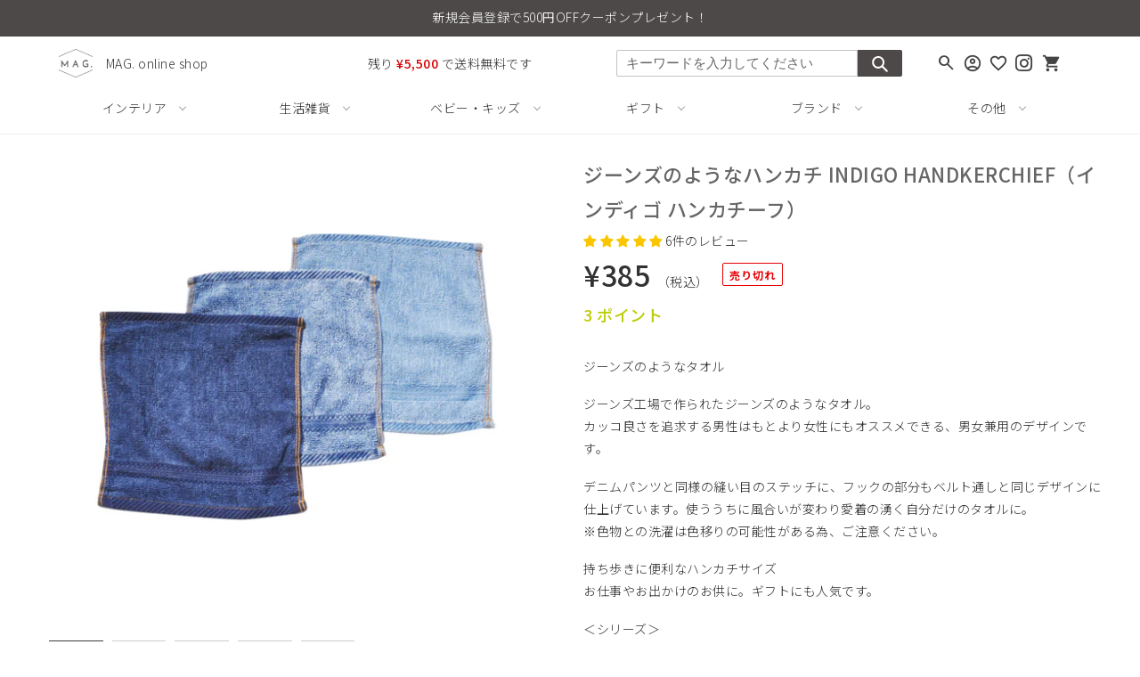

--- FILE ---
content_type: text/html; charset=utf-8
request_url: https://shop.magnet-inc.com/products/indigo-handkerchief
body_size: 41717
content:
<!doctype html>
<html class="no-js" lang="ja">
<head>
  <meta charset="utf-8">
  <meta http-equiv="X-UA-Compatible" content="IE=edge,chrome=1">
  <meta name="viewport" content="width=device-width,initial-scale=1">
  <meta name="theme-color" content="#4c4948">
	<meta name="facebook-domain-verification" content="vv9uuvgo20jw3ltgqs5a9enoyst6fw" />
	<meta name="google-site-verification" content="4uMxeIvCgxxJLWSjj-eRjjdh0rXEWif7yCXT3g2Ke5o" />
  
  <link rel="preconnect" href="https://cdn.shopify.com" crossorigin>
  <link rel="preconnect" href="https://fonts.shopifycdn.com" crossorigin>
  <link rel="preconnect" href="https://monorail-edge.shopifysvc.com"><link rel="preload" href="//shop.magnet-inc.com/cdn/shop/t/11/assets/theme.css?v=46657926434044263021758510499" as="style">
  <link rel="preload" as="font" href="" type="font/woff2" crossorigin>
  <link rel="preload" as="font" href="" type="font/woff2" crossorigin>
  <link rel="preload" as="font" href="" type="font/woff2" crossorigin>
  <link rel="preload" href="//shop.magnet-inc.com/cdn/shop/t/11/assets/theme.js?v=57223668403745047391759308999" as="script">
  <link rel="preload" href="//shop.magnet-inc.com/cdn/shop/t/11/assets/lazysizes.js?v=63098554868324070131758093867" as="script"><link rel="canonical" href="https://shop.magnet-inc.com/products/indigo-handkerchief"><link rel="shortcut icon" href="//shop.magnet-inc.com/cdn/shop/files/logo_32x32.png?v=1689744034" type="image/png"><title>ジーンズのようなハンカチ INDIGO HANDKERCHIEF（インディゴ ハンカチーフ）
&ndash; MAG. online shop</title><meta name="description" content="ジーンズのようなタオル ジーンズ工場で作られたジーンズのようなタオル。カッコ良さを追求する男性はもとより女性にもオススメできる、男女兼用のデザインです。 デニムパンツと同様の縫い目のステッチに、フックの部分もベルト通しと同じデザインに仕上げています。使ううちに風合いが変わり愛着の湧く自分だけのタオルに。※色物との洗濯は色移りの可能性がある為、ご注意ください。 持ち歩きに便利なハンカチサイズお仕事やお出かけのお供に。ギフトにも人気です。 ＜シリーズ＞・バスタオル・フェイスタオル・ハンカチーフ"><!-- /snippets/social-meta-tags.liquid -->


<meta property="og:site_name" content="MAG. online shop">
<meta property="og:url" content="https://shop.magnet-inc.com/products/indigo-handkerchief">
<meta property="og:title" content="ジーンズのようなハンカチ INDIGO HANDKERCHIEF（インディゴ ハンカチーフ）">
<meta property="og:type" content="product">
<meta property="og:description" content="ジーンズのようなタオル ジーンズ工場で作られたジーンズのようなタオル。カッコ良さを追求する男性はもとより女性にもオススメできる、男女兼用のデザインです。 デニムパンツと同様の縫い目のステッチに、フックの部分もベルト通しと同じデザインに仕上げています。使ううちに風合いが変わり愛着の湧く自分だけのタオルに。※色物との洗濯は色移りの可能性がある為、ご注意ください。 持ち歩きに便利なハンカチサイズお仕事やお出かけのお供に。ギフトにも人気です。 ＜シリーズ＞・バスタオル・フェイスタオル・ハンカチーフ"><meta property="og:image" content="http://shop.magnet-inc.com/cdn/shop/products/indigo-handkerchief_01.jpg?v=1617187171">
  <meta property="og:image:secure_url" content="https://shop.magnet-inc.com/cdn/shop/products/indigo-handkerchief_01.jpg?v=1617187171">
  <meta property="og:image:width" content="1000">
  <meta property="og:image:height" content="1000">
  <meta property="og:price:amount" content="385">
  <meta property="og:price:currency" content="JPY">



<meta name="twitter:card" content="summary_large_image">
<meta name="twitter:title" content="ジーンズのようなハンカチ INDIGO HANDKERCHIEF（インディゴ ハンカチーフ）">
<meta name="twitter:description" content="ジーンズのようなタオル ジーンズ工場で作られたジーンズのようなタオル。カッコ良さを追求する男性はもとより女性にもオススメできる、男女兼用のデザインです。 デニムパンツと同様の縫い目のステッチに、フックの部分もベルト通しと同じデザインに仕上げています。使ううちに風合いが変わり愛着の湧く自分だけのタオルに。※色物との洗濯は色移りの可能性がある為、ご注意ください。 持ち歩きに便利なハンカチサイズお仕事やお出かけのお供に。ギフトにも人気です。 ＜シリーズ＞・バスタオル・フェイスタオル・ハンカチーフ">

  
<style data-shopify>
:root {
    --color-text: #3a3a3a;
    --color-text-rgb: 58, 58, 58;
    --color-body-text: #333232;
    --color-sale-text: #EA0606;
    --color-small-button-text-border: #3a3a3a;
    --color-text-field: #ffffff;
    --color-text-field-text: #000000;
    --color-text-field-text-rgb: 0, 0, 0;

    --color-btn-primary: #4c4948;
    --color-btn-primary-darker: #32302f;
    --color-btn-primary-text: #ffffff;

    --color-blankstate: rgba(51, 50, 50, 0.35);
    --color-blankstate-border: rgba(51, 50, 50, 0.2);
    --color-blankstate-background: rgba(51, 50, 50, 0.1);

    --color-text-focus:#606060;
    --color-overlay-text-focus:#e6e6e6;
    --color-btn-primary-focus:#32302f;
    --color-btn-social-focus:#d2d2d2;
    --color-small-button-text-border-focus:#606060;
    --predictive-search-focus:#f2f2f2;

    --color-body: #ffffff;
    --color-bg: #ffffff;
    --color-bg-rgb: 255, 255, 255;
    --color-bg-alt: rgba(51, 50, 50, 0.05);
    --color-bg-currency-selector: rgba(51, 50, 50, 0.2);

    --color-overlay-title-text: #ffffff;
    --color-image-overlay: #685858;
    --color-image-overlay-rgb: 104, 88, 88;--opacity-image-overlay: 0.4;--hover-overlay-opacity: 0.8;

    --color-border: #ebebeb;
    --color-border-form: #cccccc;
    --color-border-form-darker: #b3b3b3;

    --svg-select-icon: url(//shop.magnet-inc.com/cdn/shop/t/11/assets/ico-select.svg?v=29003672709104678581758093883);
    --slick-img-url: url(//shop.magnet-inc.com/cdn/shop/t/11/assets/ajax-loader.gif?v=41356863302472015721758093867);

    --font-weight-body--bold: 700;
    --font-weight-body--bolder: 700;

    --font-stack-header: Helvetica, Arial, sans-serif;
    --font-style-header: normal;
    --font-weight-header: 700;

    --font-stack-body: Helvetica, Arial, sans-serif;
    --font-style-body: normal;
    --font-weight-body: 400;

    --font-size-header: 26;

    --font-size-base: 15;

    --font-h1-desktop: 35;
    --font-h1-mobile: 32;
    --font-h2-desktop: 20;
    --font-h2-mobile: 18;
    --font-h3-mobile: 20;
    --font-h4-desktop: 17;
    --font-h4-mobile: 15;
    --font-h5-desktop: 15;
    --font-h5-mobile: 13;
    --font-h6-desktop: 14;
    --font-h6-mobile: 12;

    --font-mega-title-large-desktop: 65;

    --font-rich-text-large: 17;
    --font-rich-text-small: 13;

    
--color-video-bg: #f2f2f2;

    
    --global-color-image-loader-primary: rgba(58, 58, 58, 0.06);
    --global-color-image-loader-secondary: rgba(58, 58, 58, 0.12);
  }
</style>


  <style>*,::after,::before{box-sizing:border-box}body{margin:0}body,html{background-color:var(--color-body)}body,button{font-size:calc(var(--font-size-base) * 1px);font-family:var(--font-stack-body);font-style:var(--font-style-body);font-weight:var(--font-weight-body);color:var(--color-text);line-height:1.5}body,button{-webkit-font-smoothing:antialiased;-webkit-text-size-adjust:100%}.border-bottom{border-bottom:1px solid var(--color-border)}.btn--link{background-color:transparent;border:0;margin:0;color:var(--color-text);text-align:left}.text-right{text-align:right}.icon{display:inline-block;width:20px;height:20px;vertical-align:middle;fill:currentColor}.icon__fallback-text,.visually-hidden{position:absolute!important;overflow:hidden;clip:rect(0 0 0 0);height:1px;width:1px;margin:-1px;padding:0;border:0}svg.icon:not(.icon--full-color) circle,svg.icon:not(.icon--full-color) ellipse,svg.icon:not(.icon--full-color) g,svg.icon:not(.icon--full-color) line,svg.icon:not(.icon--full-color) path,svg.icon:not(.icon--full-color) polygon,svg.icon:not(.icon--full-color) polyline,svg.icon:not(.icon--full-color) rect,symbol.icon:not(.icon--full-color) circle,symbol.icon:not(.icon--full-color) ellipse,symbol.icon:not(.icon--full-color) g,symbol.icon:not(.icon--full-color) line,symbol.icon:not(.icon--full-color) path,symbol.icon:not(.icon--full-color) polygon,symbol.icon:not(.icon--full-color) polyline,symbol.icon:not(.icon--full-color) rect{fill:inherit;stroke:inherit}li{list-style:none}.list--inline{padding:0;margin:0}.list--inline>li{display:inline-block;margin-bottom:0;vertical-align:middle}a{color:var(--color-text);text-decoration:none}.h1,.h2,h1,h2{margin:0 0 17.5px;font-family:var(--font-stack-header);font-style:var(--font-style-header);font-weight:var(--font-weight-header);line-height:1.2;overflow-wrap:break-word;word-wrap:break-word}.h1 a,.h2 a,h1 a,h2 a{color:inherit;text-decoration:none;font-weight:inherit}.h1,h1{font-size:calc(((var(--font-h1-desktop))/ (var(--font-size-base))) * 1em);text-transform:none;letter-spacing:0}@media only screen and (max-width:749px){.h1,h1{font-size:calc(((var(--font-h1-mobile))/ (var(--font-size-base))) * 1em)}}.h2,h2{font-size:calc(((var(--font-h2-desktop))/ (var(--font-size-base))) * 1em);text-transform:uppercase;letter-spacing:.1em}@media only screen and (max-width:749px){.h2,h2{font-size:calc(((var(--font-h2-mobile))/ (var(--font-size-base))) * 1em)}}p{color:var(--color-body-text);margin:0 0 19.44444px}@media only screen and (max-width:749px){p{font-size:calc(((var(--font-size-base) - 1)/ (var(--font-size-base))) * 1em)}}p:last-child{margin-bottom:0}@media only screen and (max-width:749px){.small--hide{display:none!important}}.grid{list-style:none;margin:0;padding:0;margin-left:-30px}.grid::after{content:'';display:table;clear:both}@media only screen and (max-width:749px){.grid{margin-left:-22px}}.grid::after{content:'';display:table;clear:both}.grid--no-gutters{margin-left:0}.grid--no-gutters .grid__item{padding-left:0}.grid--table{display:table;table-layout:fixed;width:100%}.grid--table>.grid__item{float:none;display:table-cell;vertical-align:middle}.grid__item{float:left;padding-left:30px;width:100%}@media only screen and (max-width:749px){.grid__item{padding-left:22px}}.grid__item[class*="--push"]{position:relative}@media only screen and (min-width:750px){.medium-up--one-quarter{width:25%}.medium-up--push-one-third{width:33.33%}.medium-up--one-half{width:50%}.medium-up--push-one-third{left:33.33%;position:relative}}.site-header{position:relative;background-color:var(--color-body)}@media only screen and (max-width:749px){.site-header{border-bottom:1px solid var(--color-border)}}@media only screen and (min-width:750px){.site-header{padding:0 55px}.site-header.logo--center{padding-top:30px}}.site-header__logo{margin:15px 0}.logo-align--center .site-header__logo{text-align:center;margin:0 auto}@media only screen and (max-width:749px){.logo-align--center .site-header__logo{text-align:left;margin:15px 0}}@media only screen and (max-width:749px){.site-header__logo{padding-left:22px;text-align:left}.site-header__logo img{margin:0}}.site-header__logo-link{display:inline-block;word-break:break-word}@media only screen and (min-width:750px){.logo-align--center .site-header__logo-link{margin:0 auto}}.site-header__logo-image{display:block}@media only screen and (min-width:750px){.site-header__logo-image{margin:0 auto}}.site-header__logo-image img{width:100%}.site-header__logo-image--centered img{margin:0 auto}.site-header__logo img{display:block}.site-header__icons{position:relative;white-space:nowrap}@media only screen and (max-width:749px){.site-header__icons{width:auto;padding-right:13px}.site-header__icons .btn--link,.site-header__icons .site-header__cart{font-size:calc(((var(--font-size-base))/ (var(--font-size-base))) * 1em)}}.site-header__icons-wrapper{position:relative;display:-webkit-flex;display:-ms-flexbox;display:flex;width:100%;-ms-flex-align:center;-webkit-align-items:center;-moz-align-items:center;-ms-align-items:center;-o-align-items:center;align-items:center;-webkit-justify-content:flex-end;-ms-justify-content:flex-end;justify-content:flex-end}.site-header__account,.site-header__cart,.site-header__search{position:relative}.site-header__search.site-header__icon{display:none}@media only screen and (min-width:1400px){.site-header__search.site-header__icon{display:block}}.site-header__search-toggle{display:block}@media only screen and (min-width:750px){.site-header__account,.site-header__cart{padding: 0px}}.site-header__cart-title,.site-header__search-title{position:absolute!important;overflow:hidden;clip:rect(0 0 0 0);height:1px;width:1px;margin:-1px;padding:0;border:0;display:block;vertical-align:middle}.site-header__cart-title{margin-right:3px}.site-header__cart-count{display:flex;align-items:center;justify-content:center;position:absolute;right:.4rem;top:.2rem;font-weight:700;background-color:var(--color-btn-primary);color:var(--color-btn-primary-text);border-radius:50%;min-width:1em;height:1em}.site-header__cart-count span{font-family:HelveticaNeue,"Helvetica Neue",Helvetica,Arial,sans-serif;font-size:calc(11em / 16);line-height:1}@media only screen and (max-width:749px){.site-header__cart-count{top:calc(7em / 16);right:0;border-radius:50%;min-width:calc(19em / 16);height:calc(19em / 16)}}@media only screen and (max-width:749px){.site-header__cart-count span{padding:.25em calc(6em / 16);font-size:12px}}.site-header__menu{display:none}@media only screen and (max-width:749px){.site-header__icon{display:inline-block;vertical-align:middle;padding:10px 11px;margin:0}}@media only screen and (min-width:750px){.site-header__icon .icon-search{margin-right:3px}}.announcement-bar{z-index:10;position:relative;text-align:center;border-bottom:1px solid transparent;padding:2px}.announcement-bar__link{display:block}.announcement-bar__message{display:block;padding:11px 22px;font-size:calc(((16)/ (var(--font-size-base))) * 1em);font-weight:var(--font-weight-header)}@media only screen and (min-width:750px){.announcement-bar__message{padding-left:55px;padding-right:55px}}.site-nav{position:relative;padding:0;text-align:center;margin:25px 0}.site-nav a{padding:3px 10px}.site-nav__link{display:block;white-space:nowrap}.site-nav--centered .site-nav__link{padding-top:0}.site-nav__link .icon-chevron-down{width:calc(8em / 16);height:calc(8em / 16);margin-left:.5rem}.site-nav__label{border-bottom:1px solid transparent}.site-nav__link--active .site-nav__label{border-bottom-color:var(--color-text)}.site-nav__link--button{border:none;background-color:transparent;padding:3px 10px}.site-header__mobile-nav{z-index:11;position:relative;background-color:var(--color-body)}@media only screen and (max-width:749px){.site-header__mobile-nav{display:-webkit-flex;display:-ms-flexbox;display:flex;width:100%;-ms-flex-align:center;-webkit-align-items:center;-moz-align-items:center;-ms-align-items:center;-o-align-items:center;align-items:center}}.mobile-nav--open .icon-close{display:none}.main-content{opacity:0}.main-content .shopify-section{display:none}.main-content .shopify-section:first-child{display:inherit}.critical-hidden{display:none}</style>

	<link rel="preconnect" href="https://fonts.gstatic.com">
	<link rel="stylesheet" href="https://fonts.googleapis.com/css2?family=Noto+Sans+JP:wght@100;300;400;500;700;900&family=Oswald:wght@300;400;500;600&family=Material+Icons&family=Material+Icons+Outlined&display=swap&family=Material+Symbols+Outlined:opsz,wght,FILL,GRAD@20..48,100..700,0..1,-50..200">
	<link rel="stylesheet" href="https://fonts.googleapis.com/icon?">
	<link rel="stylesheet" href="https://use.fontawesome.com/releases/v5.14.0/css/all.css">

  <link rel="stylesheet" href="//shop.magnet-inc.com/cdn/shop/t/11/assets/theme.css?v=46657926434044263021758510499" type="text/css" media="print" onload="this.media='all';onLoadStylesheet()">
  <link rel="stylesheet" href="//shop.magnet-inc.com/cdn/shop/t/11/assets/common.css?v=38917018866016880461758093867" type="text/css" />
  <link rel="stylesheet" href="//shop.magnet-inc.com/cdn/shop/t/11/assets/page.css?v=35720328932515485281758093867" type="text/css" />
  <link rel="stylesheet" href="//shop.magnet-inc.com/cdn/shop/t/11/assets/slick.css?v=20484022273017775611758093867" type="text/css" />
  <link rel="stylesheet" href="//shop.magnet-inc.com/cdn/shop/t/11/assets/slick-theme.css?v=91895854469447221261758093867" type="text/css" />

  <style>
    
    
    
    
    
    
  </style>

  <script>
    window.performance.mark('debut:theme_stylesheet_loaded.start');

    function onLoadStylesheet() {
      performance.mark('debut:theme_stylesheet_loaded.end');
      performance.measure('debut:theme_stylesheet_loaded', 'debut:theme_stylesheet_loaded.start', 'debut:theme_stylesheet_loaded.end');

      var url = "//shop.magnet-inc.com/cdn/shop/t/11/assets/theme.css?v=46657926434044263021758510499";
      var link = document.querySelector('link[href="' + url + '"]');
      link.loaded = true;
      link.dispatchEvent(new Event('load'));
    }
  </script>

  <script>
    var theme = {
      breakpoints: {
        medium: 750,
        large: 990,
        widescreen: 1400
      },
      strings: {
        addToCart: "カートに入れる",
        soldOut: "売り切れ",
        unavailable: "お取り扱いできません",
        regularPrice: "通常価格",
        salePrice: "販売価格",
        sale: "セール",
        fromLowestPrice: "[price]から",
        vendor: "販売元",
        showMore: "さらに表示する",
        showLess: "表示を減らす",
        searchFor: "検索する",
        addressError: "住所を調べる際にエラーが発生しました",
        addressNoResults: "その住所は見つかりませんでした",
        addressQueryLimit: "Google APIの使用量の制限を超えました。\u003ca href=\"https:\/\/developers.google.com\/maps\/premium\/usage-limits\"\u003eプレミアムプラン\u003c\/a\u003eへのアップグレードをご検討ください。",
        authError: "あなたのGoogle Mapsのアカウント認証で問題が発生しました。",
        newWindow: "新しいウィンドウで開く",
        external: "外部のウェブサイトに移動します。",
        newWindowExternal: "外部のウェブサイトを新しいウィンドウで開く",
        removeLabel: "[product] を削除する",
        update: "アップデート",
        quantity: "数量",
        discountedTotal: "ディスカウント合計",
        regularTotal: "通常合計",
        priceColumn: "ディスカウントの詳細については価格列を参照してください。",
        quantityMinimumMessage: "数量は1以上でなければなりません",
        cartError: "お客様のカートをアップデートするときにエラーが発生しました。再度お試しください。",
        removedItemMessage: "カートから \u003cspan class=\"cart__removed-product-details\"\u003e([quantity]) 個の[link]\u003c\/span\u003eが消去されました。",
        unitPrice: "単価",
        unitPriceSeparator: "あたり",
        oneCartCount: "1個のアイテム",
        otherCartCount: "[count]個のアイテム",
        quantityLabel: "数量: [count]",
        products: "商品",
        loading: "読み込んでいます",
        number_of_results: "[result_number]\/[results_count]",
        number_of_results_found: "[results_count]件の結果が見つかりました",
        one_result_found: "1件の結果が見つかりました"
      },
      moneyFormat: "¥{{amount_no_decimals}}",
      moneyFormatWithCurrency: "¥{{amount_no_decimals}} JPY",
      settings: {
        predictiveSearchEnabled: true,
        predictiveSearchShowPrice: false,
        predictiveSearchShowVendor: false
      },
      stylesheet: "//shop.magnet-inc.com/cdn/shop/t/11/assets/theme.css?v=46657926434044263021758510499"
    }

    document.documentElement.className = document.documentElement.className.replace('no-js', 'js');
  </script><script src="//shop.magnet-inc.com/cdn/shop/t/11/assets/theme.js?v=57223668403745047391759308999" defer="defer"></script>
  <script src="//shop.magnet-inc.com/cdn/shop/t/11/assets/lazysizes.js?v=63098554868324070131758093867" async="async"></script>
  <script src="//shop.magnet-inc.com/cdn/shop/t/11/assets/jquery.js?v=96625082266759328471758093867"></script>
  <script src="//shop.magnet-inc.com/cdn/shop/t/11/assets/slick.js?v=18270799639888039791758093867"></script>
  <script src="//shop.magnet-inc.com/cdn/shop/t/11/assets/config.js?v=114294549870209799261758093867"></script>

  <script type="text/javascript">
    if (window.MSInputMethodContext && document.documentMode) {
      var scripts = document.getElementsByTagName('script')[0];
      var polyfill = document.createElement("script");
      polyfill.defer = true;
      polyfill.src = "//shop.magnet-inc.com/cdn/shop/t/11/assets/ie11CustomProperties.min.js?v=146208399201472936201758093867";

      scripts.parentNode.insertBefore(polyfill, scripts);
    }
  </script>

  <script>window.performance && window.performance.mark && window.performance.mark('shopify.content_for_header.start');</script><meta name="google-site-verification" content="DwAdIdq0NxrAT4a_H3IsFHlCsczkHgYMMQOloYZfi5Y">
<meta id="shopify-digital-wallet" name="shopify-digital-wallet" content="/53749743808/digital_wallets/dialog">
<meta name="shopify-checkout-api-token" content="b584837709361552585414fe9edece1c">
<link rel="alternate" type="application/json+oembed" href="https://shop.magnet-inc.com/products/indigo-handkerchief.oembed">
<script async="async" src="/checkouts/internal/preloads.js?locale=ja-JP"></script>
<link rel="preconnect" href="https://shop.app" crossorigin="anonymous">
<script async="async" src="https://shop.app/checkouts/internal/preloads.js?locale=ja-JP&shop_id=53749743808" crossorigin="anonymous"></script>
<script id="apple-pay-shop-capabilities" type="application/json">{"shopId":53749743808,"countryCode":"JP","currencyCode":"JPY","merchantCapabilities":["supports3DS"],"merchantId":"gid:\/\/shopify\/Shop\/53749743808","merchantName":"MAG. online shop","requiredBillingContactFields":["postalAddress","email","phone"],"requiredShippingContactFields":["postalAddress","email","phone"],"shippingType":"shipping","supportedNetworks":["visa","masterCard","amex","jcb","discover"],"total":{"type":"pending","label":"MAG. online shop","amount":"1.00"},"shopifyPaymentsEnabled":true,"supportsSubscriptions":true}</script>
<script id="shopify-features" type="application/json">{"accessToken":"b584837709361552585414fe9edece1c","betas":["rich-media-storefront-analytics"],"domain":"shop.magnet-inc.com","predictiveSearch":false,"shopId":53749743808,"locale":"ja"}</script>
<script>var Shopify = Shopify || {};
Shopify.shop = "magnet-onlineshop.myshopify.com";
Shopify.locale = "ja";
Shopify.currency = {"active":"JPY","rate":"1.0"};
Shopify.country = "JP";
Shopify.theme = {"name":"Debut Ver.3（カート周り変更）","id":152564957397,"schema_name":"Debut","schema_version":"17.9.2","theme_store_id":null,"role":"main"};
Shopify.theme.handle = "null";
Shopify.theme.style = {"id":null,"handle":null};
Shopify.cdnHost = "shop.magnet-inc.com/cdn";
Shopify.routes = Shopify.routes || {};
Shopify.routes.root = "/";</script>
<script type="module">!function(o){(o.Shopify=o.Shopify||{}).modules=!0}(window);</script>
<script>!function(o){function n(){var o=[];function n(){o.push(Array.prototype.slice.apply(arguments))}return n.q=o,n}var t=o.Shopify=o.Shopify||{};t.loadFeatures=n(),t.autoloadFeatures=n()}(window);</script>
<script>
  window.ShopifyPay = window.ShopifyPay || {};
  window.ShopifyPay.apiHost = "shop.app\/pay";
  window.ShopifyPay.redirectState = null;
</script>
<script id="shop-js-analytics" type="application/json">{"pageType":"product"}</script>
<script defer="defer" async type="module" src="//shop.magnet-inc.com/cdn/shopifycloud/shop-js/modules/v2/client.init-shop-cart-sync_BJFAoJgM.ja.esm.js"></script>
<script defer="defer" async type="module" src="//shop.magnet-inc.com/cdn/shopifycloud/shop-js/modules/v2/chunk.common_BaQ0HiLN.esm.js"></script>
<script type="module">
  await import("//shop.magnet-inc.com/cdn/shopifycloud/shop-js/modules/v2/client.init-shop-cart-sync_BJFAoJgM.ja.esm.js");
await import("//shop.magnet-inc.com/cdn/shopifycloud/shop-js/modules/v2/chunk.common_BaQ0HiLN.esm.js");

  window.Shopify.SignInWithShop?.initShopCartSync?.({"fedCMEnabled":true,"windoidEnabled":true});

</script>
<script>
  window.Shopify = window.Shopify || {};
  if (!window.Shopify.featureAssets) window.Shopify.featureAssets = {};
  window.Shopify.featureAssets['shop-js'] = {"shop-cart-sync":["modules/v2/client.shop-cart-sync_D-TTwAz0.ja.esm.js","modules/v2/chunk.common_BaQ0HiLN.esm.js"],"init-fed-cm":["modules/v2/client.init-fed-cm_D1mkYA53.ja.esm.js","modules/v2/chunk.common_BaQ0HiLN.esm.js"],"init-shop-email-lookup-coordinator":["modules/v2/client.init-shop-email-lookup-coordinator_CWdwCyYB.ja.esm.js","modules/v2/chunk.common_BaQ0HiLN.esm.js"],"shop-cash-offers":["modules/v2/client.shop-cash-offers_BKFmn403.ja.esm.js","modules/v2/chunk.common_BaQ0HiLN.esm.js","modules/v2/chunk.modal_fs8e8m3G.esm.js"],"shop-button":["modules/v2/client.shop-button_BRsaFa8u.ja.esm.js","modules/v2/chunk.common_BaQ0HiLN.esm.js"],"init-windoid":["modules/v2/client.init-windoid_CwY42VUK.ja.esm.js","modules/v2/chunk.common_BaQ0HiLN.esm.js"],"avatar":["modules/v2/client.avatar_BTnouDA3.ja.esm.js"],"init-shop-cart-sync":["modules/v2/client.init-shop-cart-sync_BJFAoJgM.ja.esm.js","modules/v2/chunk.common_BaQ0HiLN.esm.js"],"shop-toast-manager":["modules/v2/client.shop-toast-manager_Bs6NgtWF.ja.esm.js","modules/v2/chunk.common_BaQ0HiLN.esm.js"],"pay-button":["modules/v2/client.pay-button_CJmvT5Ts.ja.esm.js","modules/v2/chunk.common_BaQ0HiLN.esm.js"],"shop-login-button":["modules/v2/client.shop-login-button_9i_TNwv6.ja.esm.js","modules/v2/chunk.common_BaQ0HiLN.esm.js","modules/v2/chunk.modal_fs8e8m3G.esm.js"],"init-customer-accounts-sign-up":["modules/v2/client.init-customer-accounts-sign-up_HZmdUoF2.ja.esm.js","modules/v2/client.shop-login-button_9i_TNwv6.ja.esm.js","modules/v2/chunk.common_BaQ0HiLN.esm.js","modules/v2/chunk.modal_fs8e8m3G.esm.js"],"init-shop-for-new-customer-accounts":["modules/v2/client.init-shop-for-new-customer-accounts_lOvvvdmA.ja.esm.js","modules/v2/client.shop-login-button_9i_TNwv6.ja.esm.js","modules/v2/chunk.common_BaQ0HiLN.esm.js","modules/v2/chunk.modal_fs8e8m3G.esm.js"],"init-customer-accounts":["modules/v2/client.init-customer-accounts_BhjJ4KFK.ja.esm.js","modules/v2/client.shop-login-button_9i_TNwv6.ja.esm.js","modules/v2/chunk.common_BaQ0HiLN.esm.js","modules/v2/chunk.modal_fs8e8m3G.esm.js"],"shop-follow-button":["modules/v2/client.shop-follow-button_COpB_dcQ.ja.esm.js","modules/v2/chunk.common_BaQ0HiLN.esm.js","modules/v2/chunk.modal_fs8e8m3G.esm.js"],"lead-capture":["modules/v2/client.lead-capture_BgaL5DMI.ja.esm.js","modules/v2/chunk.common_BaQ0HiLN.esm.js","modules/v2/chunk.modal_fs8e8m3G.esm.js"],"checkout-modal":["modules/v2/client.checkout-modal_C5d-xytk.ja.esm.js","modules/v2/chunk.common_BaQ0HiLN.esm.js","modules/v2/chunk.modal_fs8e8m3G.esm.js"],"shop-login":["modules/v2/client.shop-login_ByZqzcXh.ja.esm.js","modules/v2/chunk.common_BaQ0HiLN.esm.js","modules/v2/chunk.modal_fs8e8m3G.esm.js"],"payment-terms":["modules/v2/client.payment-terms_B3N_fC42.ja.esm.js","modules/v2/chunk.common_BaQ0HiLN.esm.js","modules/v2/chunk.modal_fs8e8m3G.esm.js"]};
</script>
<script>(function() {
  var isLoaded = false;
  function asyncLoad() {
    if (isLoaded) return;
    isLoaded = true;
    var urls = ["https:\/\/favorite.app-colony.com\/public\/js\/app_favorite_button.min.js?shop=magnet-onlineshop.myshopify.com"];
    for (var i = 0; i < urls.length; i++) {
      var s = document.createElement('script');
      s.type = 'text/javascript';
      s.async = true;
      s.src = urls[i];
      var x = document.getElementsByTagName('script')[0];
      x.parentNode.insertBefore(s, x);
    }
  };
  if(window.attachEvent) {
    window.attachEvent('onload', asyncLoad);
  } else {
    window.addEventListener('load', asyncLoad, false);
  }
})();</script>
<script id="__st">var __st={"a":53749743808,"offset":32400,"reqid":"29d193ba-21be-4118-8b2b-ba8d8fba28c4-1766349968","pageurl":"shop.magnet-inc.com\/products\/indigo-handkerchief","u":"2def1fc3caf9","p":"product","rtyp":"product","rid":6595896869056};</script>
<script>window.ShopifyPaypalV4VisibilityTracking = true;</script>
<script id="form-persister">!function(){'use strict';const t='contact',e='new_comment',n=[[t,t],['blogs',e],['comments',e],[t,'customer']],o='password',r='form_key',c=['recaptcha-v3-token','g-recaptcha-response','h-captcha-response',o],s=()=>{try{return window.sessionStorage}catch{return}},i='__shopify_v',u=t=>t.elements[r],a=function(){const t=[...n].map((([t,e])=>`form[action*='/${t}']:not([data-nocaptcha='true']) input[name='form_type'][value='${e}']`)).join(',');var e;return e=t,()=>e?[...document.querySelectorAll(e)].map((t=>t.form)):[]}();function m(t){const e=u(t);a().includes(t)&&(!e||!e.value)&&function(t){try{if(!s())return;!function(t){const e=s();if(!e)return;const n=u(t);if(!n)return;const o=n.value;o&&e.removeItem(o)}(t);const e=Array.from(Array(32),(()=>Math.random().toString(36)[2])).join('');!function(t,e){u(t)||t.append(Object.assign(document.createElement('input'),{type:'hidden',name:r})),t.elements[r].value=e}(t,e),function(t,e){const n=s();if(!n)return;const r=[...t.querySelectorAll(`input[type='${o}']`)].map((({name:t})=>t)),u=[...c,...r],a={};for(const[o,c]of new FormData(t).entries())u.includes(o)||(a[o]=c);n.setItem(e,JSON.stringify({[i]:1,action:t.action,data:a}))}(t,e)}catch(e){console.error('failed to persist form',e)}}(t)}const f=t=>{if('true'===t.dataset.persistBound)return;const e=function(t,e){const n=function(t){return'function'==typeof t.submit?t.submit:HTMLFormElement.prototype.submit}(t).bind(t);return function(){let t;return()=>{t||(t=!0,(()=>{try{e(),n()}catch(t){(t=>{console.error('form submit failed',t)})(t)}})(),setTimeout((()=>t=!1),250))}}()}(t,(()=>{m(t)}));!function(t,e){if('function'==typeof t.submit&&'function'==typeof e)try{t.submit=e}catch{}}(t,e),t.addEventListener('submit',(t=>{t.preventDefault(),e()})),t.dataset.persistBound='true'};!function(){function t(t){const e=(t=>{const e=t.target;return e instanceof HTMLFormElement?e:e&&e.form})(t);e&&m(e)}document.addEventListener('submit',t),document.addEventListener('DOMContentLoaded',(()=>{const e=a();for(const t of e)f(t);var n;n=document.body,new window.MutationObserver((t=>{for(const e of t)if('childList'===e.type&&e.addedNodes.length)for(const t of e.addedNodes)1===t.nodeType&&'FORM'===t.tagName&&a().includes(t)&&f(t)})).observe(n,{childList:!0,subtree:!0,attributes:!1}),document.removeEventListener('submit',t)}))}()}();</script>
<script integrity="sha256-4kQ18oKyAcykRKYeNunJcIwy7WH5gtpwJnB7kiuLZ1E=" data-source-attribution="shopify.loadfeatures" defer="defer" src="//shop.magnet-inc.com/cdn/shopifycloud/storefront/assets/storefront/load_feature-a0a9edcb.js" crossorigin="anonymous"></script>
<script crossorigin="anonymous" defer="defer" src="//shop.magnet-inc.com/cdn/shopifycloud/storefront/assets/shopify_pay/storefront-65b4c6d7.js?v=20250812"></script>
<script data-source-attribution="shopify.dynamic_checkout.dynamic.init">var Shopify=Shopify||{};Shopify.PaymentButton=Shopify.PaymentButton||{isStorefrontPortableWallets:!0,init:function(){window.Shopify.PaymentButton.init=function(){};var t=document.createElement("script");t.src="https://shop.magnet-inc.com/cdn/shopifycloud/portable-wallets/latest/portable-wallets.ja.js",t.type="module",document.head.appendChild(t)}};
</script>
<script data-source-attribution="shopify.dynamic_checkout.buyer_consent">
  function portableWalletsHideBuyerConsent(e){var t=document.getElementById("shopify-buyer-consent"),n=document.getElementById("shopify-subscription-policy-button");t&&n&&(t.classList.add("hidden"),t.setAttribute("aria-hidden","true"),n.removeEventListener("click",e))}function portableWalletsShowBuyerConsent(e){var t=document.getElementById("shopify-buyer-consent"),n=document.getElementById("shopify-subscription-policy-button");t&&n&&(t.classList.remove("hidden"),t.removeAttribute("aria-hidden"),n.addEventListener("click",e))}window.Shopify?.PaymentButton&&(window.Shopify.PaymentButton.hideBuyerConsent=portableWalletsHideBuyerConsent,window.Shopify.PaymentButton.showBuyerConsent=portableWalletsShowBuyerConsent);
</script>
<script data-source-attribution="shopify.dynamic_checkout.cart.bootstrap">document.addEventListener("DOMContentLoaded",(function(){function t(){return document.querySelector("shopify-accelerated-checkout-cart, shopify-accelerated-checkout")}if(t())Shopify.PaymentButton.init();else{new MutationObserver((function(e,n){t()&&(Shopify.PaymentButton.init(),n.disconnect())})).observe(document.body,{childList:!0,subtree:!0})}}));
</script>
<link id="shopify-accelerated-checkout-styles" rel="stylesheet" media="screen" href="https://shop.magnet-inc.com/cdn/shopifycloud/portable-wallets/latest/accelerated-checkout-backwards-compat.css" crossorigin="anonymous">
<style id="shopify-accelerated-checkout-cart">
        #shopify-buyer-consent {
  margin-top: 1em;
  display: inline-block;
  width: 100%;
}

#shopify-buyer-consent.hidden {
  display: none;
}

#shopify-subscription-policy-button {
  background: none;
  border: none;
  padding: 0;
  text-decoration: underline;
  font-size: inherit;
  cursor: pointer;
}

#shopify-subscription-policy-button::before {
  box-shadow: none;
}

      </style>

<script>window.performance && window.performance.mark && window.performance.mark('shopify.content_for_header.end');</script>
<link href="//shop.magnet-inc.com/cdn/shop/t/11/assets/easy_points.css?v=71010169501601634521758093867" rel="stylesheet" type="text/css" media="all" />
      <script src="//shop.magnet-inc.com/cdn/shop/t/11/assets/easy_points.js?v=19376673540437068431758093867" type="text/javascript"></script>
<link href="//shop.magnet-inc.com/cdn/shop/t/11/assets/easy_points_integration.css?v=39107803347521678691758093867" rel="stylesheet" type="text/css" media="all" />
      <script src="//shop.magnet-inc.com/cdn/shop/t/11/assets/easy_points_integration.min.js?v=88393268074471518281758093867" type="text/javascript"></script>
<!-- Google Tag Manager -->
<script>(function(w,d,s,l,i){w[l]=w[l]||[];w[l].push({'gtm.start':
new Date().getTime(),event:'gtm.js'});var f=d.getElementsByTagName(s)[0],
j=d.createElement(s),dl=l!='dataLayer'?'&l='+l:'';j.async=true;j.src=
'https://www.googletagmanager.com/gtm.js?id='+i+dl;f.parentNode.insertBefore(j,f);
})(window,document,'script','dataLayer','GTM-K6QWXRP');</script>
<!-- End Google Tag Manager -->

<!-- BEGIN app block: shopify://apps/judge-me-reviews/blocks/judgeme_core/61ccd3b1-a9f2-4160-9fe9-4fec8413e5d8 --><!-- Start of Judge.me Core -->




<link rel="dns-prefetch" href="https://cdnwidget.judge.me">
<link rel="dns-prefetch" href="https://cdn.judge.me">
<link rel="dns-prefetch" href="https://cdn1.judge.me">
<link rel="dns-prefetch" href="https://api.judge.me">

<script data-cfasync='false' class='jdgm-settings-script'>window.jdgmSettings={"pagination":5,"disable_web_reviews":false,"badge_no_review_text":"レビューなし","badge_n_reviews_text":"{{ n }}件のレビュー","badge_star_color":"#fbc600","hide_badge_preview_if_no_reviews":true,"badge_hide_text":false,"enforce_center_preview_badge":false,"widget_title":"カスタマーレビュー","widget_open_form_text":"レビューを書く","widget_close_form_text":"レビューをキャンセル","widget_refresh_page_text":"ページを更新","widget_summary_text":"{{ number_of_reviews }}件のレビューに基づく","widget_no_review_text":"最初のレビューを書きましょう","widget_name_field_text":"お名前","widget_verified_name_field_text":"認証された名前（公開）","widget_name_placeholder_text":"お名前を入力してください（ニックネームでもOKです）","widget_required_field_error_text":"このフィールドは必須です。","widget_email_field_text":"メールアドレス","widget_verified_email_field_text":"認証されたメール（非公開、編集不可）","widget_email_placeholder_text":"メールアドレスを入力してください（※公開されません）","widget_email_field_error_text":"有効なメールアドレスを入力してください。","widget_rating_field_text":"評価","widget_review_title_field_text":"レビュータイトル","widget_review_title_placeholder_text":"レビューのタイトルをお願いします","widget_review_body_field_text":"レビュー内容","widget_review_body_placeholder_text":"商品の良かった点・改善が必要な点を具体的に記載お願いします。","widget_pictures_field_text":"写真/動画（任意）","widget_submit_review_text":"レビューを投稿する","widget_submit_verified_review_text":"認証済みレビューを送信","widget_submit_success_msg_with_auto_publish":"ありがとうございます！数分後にページを更新して、あなたのレビューを確認してください。\u003ca href='https://judge.me/login' target='_blank' rel='nofollow noopener'\u003eJudge.me\u003c/a\u003eにログインすることで、レビューの削除や編集ができます。","widget_submit_success_msg_no_auto_publish":"ありがとうございます！あなたのレビューはショップ管理者の承認を得た後に公開されます。\u003ca href='https://judge.me/login' target='_blank' rel='nofollow noopener'\u003eJudge.me\u003c/a\u003eにログインすることで、レビューの削除や編集ができます。","widget_show_default_reviews_out_of_total_text":"{{ n_reviews }}件のレビューのうち{{ n_reviews_shown }}件を表示しています。","widget_show_all_link_text":"すべて表示","widget_show_less_link_text":"表示を減らす","widget_author_said_text":"{{ reviewer_name }}の言葉：","widget_days_text":"{{ n }}日前","widget_weeks_text":"{{ n }}週間前","widget_months_text":"{{ n }}ヶ月前","widget_years_text":"{{ n }}年前","widget_yesterday_text":"昨日","widget_today_text":"今日","widget_replied_text":"\u003e\u003e {{ shop_name }}の返信：","widget_read_more_text":"続きを読む","widget_reviewer_name_as_initial":"last_initial","widget_rating_filter_see_all_text":"すべてのレビューを見る","widget_sorting_most_recent_text":"最新順","widget_sorting_highest_rating_text":"最高評価順","widget_sorting_lowest_rating_text":"最低評価順","widget_sorting_with_pictures_text":"写真付きのみ","widget_sorting_most_helpful_text":"最も役立つ順","widget_open_question_form_text":"質問する","widget_reviews_subtab_text":"レビュー","widget_questions_subtab_text":"質問","widget_question_label_text":"質問","widget_answer_label_text":"回答","widget_question_placeholder_text":"ここに質問を書いてください","widget_submit_question_text":"質問を送信","widget_question_submit_success_text":"ご質問ありがとうございます！回答があり次第ご連絡いたします。","widget_star_color":"#fbc600","verified_badge_text":"認証済み","verified_badge_placement":"removed","widget_hide_border":false,"widget_social_share":false,"widget_thumb":false,"widget_review_location_show":false,"widget_location_format":"country_iso_code","all_reviews_include_out_of_store_products":true,"all_reviews_out_of_store_text":"（ストア外）","all_reviews_product_name_prefix_text":"について","enable_review_pictures":true,"enable_question_anwser":false,"widget_product_reviews_subtab_text":"製品レビュー","widget_shop_reviews_subtab_text":"ショップレビュー","widget_write_a_store_review_text":"ストアレビューを書く","widget_other_languages_heading":"他の言語のレビュー","widget_translate_review_text":"レビューを{{ language }}に翻訳","widget_translating_review_text":"翻訳中...","widget_show_original_translation_text":"原文を表示 ({{ language }})","widget_translate_review_failed_text":"レビューを翻訳できませんでした。","widget_translate_review_retry_text":"再試行","widget_translate_review_try_again_later_text":"後でもう一度お試しください","widget_sorting_pictures_first_text":"写真を最初に","floating_tab_button_name":"★ レビュー","floating_tab_title":"お客様の声","floating_tab_url":"","floating_tab_url_enabled":true,"all_reviews_text_badge_text":"お客様は当店を{{ shop.metafields.judgeme.all_reviews_count }}件のレビューに基づいて{{ shop.metafields.judgeme.all_reviews_rating | round: 1 }}/5と評価しています。","all_reviews_text_badge_text_branded_style":"{{ shop.metafields.judgeme.all_reviews_count }}件のレビューに基づいて5つ星中{{ shop.metafields.judgeme.all_reviews_rating | round: 1 }}つ星","all_reviews_text_badge_url":"","featured_carousel_title":"お客様の声","featured_carousel_count_text":"{{ n }}件のレビューから","featured_carousel_url":"","verified_count_badge_url":"","widget_star_use_custom_color":true,"picture_reminder_submit_button":"Upload Pictures","enable_review_videos":true,"widget_sorting_videos_first_text":"動画を最初に","widget_review_pending_text":"保留中","remove_microdata_snippet":true,"preview_badge_no_question_text":"質問なし","preview_badge_n_question_text":"{{ number_of_questions }}件の質問","widget_search_bar_placeholder":"レビューを検索","widget_sorting_verified_only_text":"認証済みのみ","featured_carousel_more_reviews_button_text":"さらにレビューを読む","featured_carousel_view_product_button_text":"製品を見る","all_reviews_page_load_more_text":"さらにレビューを読み込む","widget_public_name_text":"のように公開表示","default_reviewer_name_has_non_latin":true,"widget_reviewer_anonymous":"匿名","medals_widget_title":"Judge.me レビューメダル","widget_invalid_yt_video_url_error_text":"YouTubeビデオURLではありません","widget_max_length_field_error_text":"{0}文字以内で入力してください。","widget_verified_by_shop_text":"ショップによって認証","widget_load_with_code_splitting":true,"widget_ugc_title":"私たちが作り、あなたが共有","widget_ugc_subtitle":"タグ付けすると、あなたの写真が私たちのページで特集されます","widget_ugc_primary_button_text":"今すぐ購入","widget_ugc_secondary_button_text":"さらに読み込む","widget_ugc_reviews_button_text":"レビューを見る","widget_rating_metafield_value_type":true,"widget_summary_average_rating_text":"5つ星中{{ average_rating }}つ星","widget_media_grid_title":"お客様の写真と動画","widget_media_grid_see_more_text":"もっと見る","widget_verified_by_judgeme_text":"Judge.meによって認証","widget_verified_by_judgeme_text_in_store_medals":"Judge.meによって認証","widget_media_field_exceed_quantity_message":"申し訳ありませんが、1つのレビューにつき{{ max_media }}つまでしか受け付けられません。","widget_media_field_exceed_limit_message":"{{ file_name }}が大きすぎます。{{ size_limit }}MB未満の{{ media_type }}を選択してください。","widget_review_submitted_text":"レビューが送信されました！","widget_question_submitted_text":"質問が送信されました！","widget_close_form_text_question":"キャンセル","widget_write_your_answer_here_text":"ここに回答を書いてください","widget_enabled_branded_link":true,"widget_show_collected_by_judgeme":true,"widget_collected_by_judgeme_text":"Judge.meによって収集","widget_load_more_text":"さらに読み込む","widget_full_review_text":"完全なレビュー","widget_read_more_reviews_text":"さらにレビューを読む","widget_read_questions_text":"質問を読む","widget_questions_and_answers_text":"質問と回答","widget_verified_by_text":"認証元","widget_verified_text":"認証済み","widget_number_of_reviews_text":"{{ number_of_reviews }}件のレビュー","widget_back_button_text":"戻る","widget_next_button_text":"次へ","widget_custom_forms_filter_button":"フィルター","custom_forms_style":"vertical","how_reviews_are_collected":"レビューの収集方法は？","widget_gdpr_statement":"あなたのデータの使用方法：あなたが残したレビューについてのみ、必要な場合にのみご連絡いたします。レビューを送信することで、Judge.meの\u003ca href='https://judge.me/terms' target='_blank' rel='nofollow noopener'\u003e利用規約\u003c/a\u003e、\u003ca href='https://judge.me/privacy' target='_blank' rel='nofollow noopener'\u003eプライバシーポリシー\u003c/a\u003e、\u003ca href='https://judge.me/content-policy' target='_blank' rel='nofollow noopener'\u003eコンテンツポリシー\u003c/a\u003eに同意したことになります。","review_snippet_widget_round_border_style":true,"review_snippet_widget_card_color":"#FFFFFF","review_snippet_widget_slider_arrows_background_color":"#FFFFFF","review_snippet_widget_slider_arrows_color":"#000000","review_snippet_widget_star_color":"#108474","all_reviews_product_variant_label_text":"バリエーション: ","widget_show_verified_branding":false,"redirect_reviewers_invited_via_email":"review_widget","review_content_screen_title_text":"この製品をどのように評価しますか？","review_content_introduction_text":"あなたの体験について少し共有していただけると嬉しいです。","one_star_review_guidance_text":"悪い","five_star_review_guidance_text":"素晴らしい","customer_information_screen_title_text":"あなたについて","customer_information_introduction_text":"あなたについてもっと教えてください。","custom_questions_screen_title_text":"あなたの体験について詳しく","custom_questions_introduction_text":"あなたの体験についてより詳しく理解するための質問がいくつかあります。","review_submitted_screen_title_text":"レビューありがとうございます！","review_submitted_screen_thank_you_text":"現在処理中です。まもなくストアに表示されます。","review_submitted_screen_email_verification_text":"今送信したリンクをクリックしてメールアドレスを確認してください。これにより、レビューの信頼性を保つことができます。","review_submitted_request_store_review_text":"私たちとのお買い物体験を共有していただけませんか？","review_submitted_review_other_products_text":"これらの商品をレビューしていただけませんか？","store_review_screen_title_text":"あなたの購入体験を共有しますか？","store_review_introduction_text":"あなたのフィードバックを重視し、改善に活用します。あなたの思いや提案を共有してください。","reviewer_media_screen_title_picture_text":"写真を共有","reviewer_media_introduction_picture_text":"レビューを裏付ける写真をアップロードしてください。","reviewer_media_screen_title_video_text":"ビデオを共有","reviewer_media_introduction_video_text":"レビューを裏付けるビデオをアップロードしてください。","reviewer_media_screen_title_picture_or_video_text":"写真またはビデオを共有","reviewer_media_introduction_picture_or_video_text":"レビューを裏付ける写真またはビデオをアップロードしてください。","reviewer_media_youtube_url_text":"ここにYoutubeのURLを貼り付けてください","advanced_settings_next_step_button_text":"次へ","advanced_settings_close_review_button_text":"閉じる","write_review_flow_required_text":"必須","write_review_flow_privacy_message_text":"個人情報を厳守します。","write_review_flow_anonymous_text":"匿名レビュー","write_review_flow_visibility_text":"これは他のお客様には表示されません。","write_review_flow_multiple_selection_help_text":"お好きなだけ選択してください","write_review_flow_single_selection_help_text":"一つのオプションを選択してください","write_review_flow_required_field_error_text":"この項目は必須です","write_review_flow_invalid_email_error_text":"有効なメールアドレスを入力してください","write_review_flow_max_length_error_text":"最大{{ max_length }}文字。","write_review_flow_media_upload_text":"\u003cb\u003eクリックしてアップロード\u003c/b\u003eまたはドラッグ\u0026ドロップ","write_review_flow_gdpr_statement":"必要な場合にのみ、あなたのレビューについてご連絡いたします。レビューを送信することで、当社の\u003ca href='https://judge.me/terms' target='_blank' rel='nofollow noopener'\u003e利用規約\u003c/a\u003eおよび\u003ca href='https://judge.me/privacy' target='_blank' rel='nofollow noopener'\u003eプライバシーポリシー\u003c/a\u003eに同意したものとみなされます。","negative_review_resolution_screen_title_text":"もっと教えてください","negative_review_resolution_text":"お客様の体験は私たちにとって重要です。ご購入に問題がございましたら、私たちがサポートいたします。お気軽にお問い合わせください。状況を改善する機会をいただければ幸いです。","negative_review_resolution_button_text":"お問い合わせ","negative_review_resolution_proceed_with_review_text":"レビューを残す","negative_review_resolution_subject":"{{ shop_name }}での購入に関する問題。{{ order_name }}","transparency_badges_collected_via_store_invite_text":"ストア招待によるレビュー収集","transparency_badges_from_another_provider_text":"他のプロバイダーからのレビュー収集","transparency_badges_collected_from_store_visitor_text":"ストア訪問者からのレビュー収集","transparency_badges_written_in_google_text":"Googleで書かれたレビュー","transparency_badges_written_in_etsy_text":"Etsyで書かれたレビュー","transparency_badges_written_in_shop_app_text":"Shop Appで書かれたレビュー","transparency_badges_earned_reward_text":"将来の購入に対する報酬を獲得したレビュー","preview_badge_collection_page_install_preference":true,"preview_badge_product_page_install_preference":true,"review_widget_best_location":true,"review_widget_review_word_singular":"レビュー","review_widget_review_word_plural":"レビュー","platform":"shopify","branding_url":"https://app.judge.me/reviews/stores/shop.magnet-inc.com","branding_text":"Powered by Judge.me","locale":"en","reply_name":"MAG. online shop","widget_version":"3.0","footer":true,"autopublish":true,"review_dates":true,"enable_custom_form":false,"shop_use_review_site":true,"shop_locale":"ja","enable_multi_locales_translations":false,"show_review_title_input":true,"review_verification_email_status":"always","admin_email":"online@magnet-inc.com","can_be_branded":true,"reply_name_text":"MAG. online shop"};</script> <style class='jdgm-settings-style'>﻿.jdgm-xx{left:0}:root{--jdgm-primary-color: #108474;--jdgm-secondary-color: rgba(16,132,116,0.1);--jdgm-star-color: #fbc600;--jdgm-write-review-text-color: white;--jdgm-write-review-bg-color: #108474;--jdgm-paginate-color: #108474;--jdgm-border-radius: 0;--jdgm-reviewer-name-color: #108474}.jdgm-histogram__bar-content{background-color:#108474}.jdgm-rev[data-verified-buyer=true] .jdgm-rev__icon.jdgm-rev__icon:after,.jdgm-rev__buyer-badge.jdgm-rev__buyer-badge{color:white;background-color:#108474}.jdgm-review-widget--small .jdgm-gallery.jdgm-gallery .jdgm-gallery__thumbnail-link:nth-child(8) .jdgm-gallery__thumbnail-wrapper.jdgm-gallery__thumbnail-wrapper:before{content:"もっと見る"}@media only screen and (min-width: 768px){.jdgm-gallery.jdgm-gallery .jdgm-gallery__thumbnail-link:nth-child(8) .jdgm-gallery__thumbnail-wrapper.jdgm-gallery__thumbnail-wrapper:before{content:"もっと見る"}}.jdgm-preview-badge .jdgm-star.jdgm-star{color:#fbc600}.jdgm-prev-badge[data-average-rating='0.00']{display:none !important}.jdgm-author-fullname{display:none !important}.jdgm-author-all-initials{display:none !important}.jdgm-rev-widg__title{visibility:hidden}.jdgm-rev-widg__summary-text{visibility:hidden}.jdgm-prev-badge__text{visibility:hidden}.jdgm-rev__prod-link-prefix:before{content:'について'}.jdgm-rev__variant-label:before{content:'バリエーション: '}.jdgm-rev__out-of-store-text:before{content:'（ストア外）'}@media only screen and (min-width: 768px){.jdgm-rev__pics .jdgm-rev_all-rev-page-picture-separator,.jdgm-rev__pics .jdgm-rev__product-picture{display:none}}@media only screen and (max-width: 768px){.jdgm-rev__pics .jdgm-rev_all-rev-page-picture-separator,.jdgm-rev__pics .jdgm-rev__product-picture{display:none}}.jdgm-preview-badge[data-template="index"]{display:none !important}.jdgm-verified-count-badget[data-from-snippet="true"]{display:none !important}.jdgm-carousel-wrapper[data-from-snippet="true"]{display:none !important}.jdgm-all-reviews-text[data-from-snippet="true"]{display:none !important}.jdgm-medals-section[data-from-snippet="true"]{display:none !important}.jdgm-ugc-media-wrapper[data-from-snippet="true"]{display:none !important}.jdgm-review-snippet-widget .jdgm-rev-snippet-widget__cards-container .jdgm-rev-snippet-card{border-radius:8px;background:#fff}.jdgm-review-snippet-widget .jdgm-rev-snippet-widget__cards-container .jdgm-rev-snippet-card__rev-rating .jdgm-star{color:#108474}.jdgm-review-snippet-widget .jdgm-rev-snippet-widget__prev-btn,.jdgm-review-snippet-widget .jdgm-rev-snippet-widget__next-btn{border-radius:50%;background:#fff}.jdgm-review-snippet-widget .jdgm-rev-snippet-widget__prev-btn>svg,.jdgm-review-snippet-widget .jdgm-rev-snippet-widget__next-btn>svg{fill:#000}.jdgm-full-rev-modal.rev-snippet-widget .jm-mfp-container .jm-mfp-content,.jdgm-full-rev-modal.rev-snippet-widget .jm-mfp-container .jdgm-full-rev__icon,.jdgm-full-rev-modal.rev-snippet-widget .jm-mfp-container .jdgm-full-rev__pic-img,.jdgm-full-rev-modal.rev-snippet-widget .jm-mfp-container .jdgm-full-rev__reply{border-radius:8px}.jdgm-full-rev-modal.rev-snippet-widget .jm-mfp-container .jdgm-full-rev[data-verified-buyer="true"] .jdgm-full-rev__icon::after{border-radius:8px}.jdgm-full-rev-modal.rev-snippet-widget .jm-mfp-container .jdgm-full-rev .jdgm-rev__buyer-badge{border-radius:calc( 8px / 2 )}.jdgm-full-rev-modal.rev-snippet-widget .jm-mfp-container .jdgm-full-rev .jdgm-full-rev__replier::before{content:'MAG. online shop'}.jdgm-full-rev-modal.rev-snippet-widget .jm-mfp-container .jdgm-full-rev .jdgm-full-rev__product-button{border-radius:calc( 8px * 6 )}
</style> <style class='jdgm-settings-style'></style>

  
  
  
  <style class='jdgm-miracle-styles'>
  @-webkit-keyframes jdgm-spin{0%{-webkit-transform:rotate(0deg);-ms-transform:rotate(0deg);transform:rotate(0deg)}100%{-webkit-transform:rotate(359deg);-ms-transform:rotate(359deg);transform:rotate(359deg)}}@keyframes jdgm-spin{0%{-webkit-transform:rotate(0deg);-ms-transform:rotate(0deg);transform:rotate(0deg)}100%{-webkit-transform:rotate(359deg);-ms-transform:rotate(359deg);transform:rotate(359deg)}}@font-face{font-family:'JudgemeStar';src:url("[data-uri]") format("woff");font-weight:normal;font-style:normal}.jdgm-star{font-family:'JudgemeStar';display:inline !important;text-decoration:none !important;padding:0 4px 0 0 !important;margin:0 !important;font-weight:bold;opacity:1;-webkit-font-smoothing:antialiased;-moz-osx-font-smoothing:grayscale}.jdgm-star:hover{opacity:1}.jdgm-star:last-of-type{padding:0 !important}.jdgm-star.jdgm--on:before{content:"\e000"}.jdgm-star.jdgm--off:before{content:"\e001"}.jdgm-star.jdgm--half:before{content:"\e002"}.jdgm-widget *{margin:0;line-height:1.4;-webkit-box-sizing:border-box;-moz-box-sizing:border-box;box-sizing:border-box;-webkit-overflow-scrolling:touch}.jdgm-hidden{display:none !important;visibility:hidden !important}.jdgm-temp-hidden{display:none}.jdgm-spinner{width:40px;height:40px;margin:auto;border-radius:50%;border-top:2px solid #eee;border-right:2px solid #eee;border-bottom:2px solid #eee;border-left:2px solid #ccc;-webkit-animation:jdgm-spin 0.8s infinite linear;animation:jdgm-spin 0.8s infinite linear}.jdgm-prev-badge{display:block !important}

</style>


  
  
   


<script data-cfasync='false' class='jdgm-script'>
!function(e){window.jdgm=window.jdgm||{},jdgm.CDN_HOST="https://cdnwidget.judge.me/",jdgm.API_HOST="https://api.judge.me/",jdgm.CDN_BASE_URL="https://cdn.shopify.com/extensions/019b3697-792e-7226-8331-acb4ce7d04ed/judgeme-extensions-272/assets/",
jdgm.docReady=function(d){(e.attachEvent?"complete"===e.readyState:"loading"!==e.readyState)?
setTimeout(d,0):e.addEventListener("DOMContentLoaded",d)},jdgm.loadCSS=function(d,t,o,a){
!o&&jdgm.loadCSS.requestedUrls.indexOf(d)>=0||(jdgm.loadCSS.requestedUrls.push(d),
(a=e.createElement("link")).rel="stylesheet",a.class="jdgm-stylesheet",a.media="nope!",
a.href=d,a.onload=function(){this.media="all",t&&setTimeout(t)},e.body.appendChild(a))},
jdgm.loadCSS.requestedUrls=[],jdgm.loadJS=function(e,d){var t=new XMLHttpRequest;
t.onreadystatechange=function(){4===t.readyState&&(Function(t.response)(),d&&d(t.response))},
t.open("GET",e),t.send()},jdgm.docReady((function(){(window.jdgmLoadCSS||e.querySelectorAll(
".jdgm-widget, .jdgm-all-reviews-page").length>0)&&(jdgmSettings.widget_load_with_code_splitting?
parseFloat(jdgmSettings.widget_version)>=3?jdgm.loadCSS(jdgm.CDN_HOST+"widget_v3/base.css"):
jdgm.loadCSS(jdgm.CDN_HOST+"widget/base.css"):jdgm.loadCSS(jdgm.CDN_HOST+"shopify_v2.css"),
jdgm.loadJS(jdgm.CDN_HOST+"loa"+"der.js"))}))}(document);
</script>
<noscript><link rel="stylesheet" type="text/css" media="all" href="https://cdnwidget.judge.me/shopify_v2.css"></noscript>

<!-- BEGIN app snippet: theme_fix_tags --><script>
  (function() {
    var jdgmThemeFixes = null;
    if (!jdgmThemeFixes) return;
    var thisThemeFix = jdgmThemeFixes[Shopify.theme.id];
    if (!thisThemeFix) return;

    if (thisThemeFix.html) {
      document.addEventListener("DOMContentLoaded", function() {
        var htmlDiv = document.createElement('div');
        htmlDiv.classList.add('jdgm-theme-fix-html');
        htmlDiv.innerHTML = thisThemeFix.html;
        document.body.append(htmlDiv);
      });
    };

    if (thisThemeFix.css) {
      var styleTag = document.createElement('style');
      styleTag.classList.add('jdgm-theme-fix-style');
      styleTag.innerHTML = thisThemeFix.css;
      document.head.append(styleTag);
    };

    if (thisThemeFix.js) {
      var scriptTag = document.createElement('script');
      scriptTag.classList.add('jdgm-theme-fix-script');
      scriptTag.innerHTML = thisThemeFix.js;
      document.head.append(scriptTag);
    };
  })();
</script>
<!-- END app snippet -->
<!-- End of Judge.me Core -->



<!-- END app block --><script src="https://cdn.shopify.com/extensions/019b3697-792e-7226-8331-acb4ce7d04ed/judgeme-extensions-272/assets/loader.js" type="text/javascript" defer="defer"></script>
<link href="https://monorail-edge.shopifysvc.com" rel="dns-prefetch">
<script>(function(){if ("sendBeacon" in navigator && "performance" in window) {try {var session_token_from_headers = performance.getEntriesByType('navigation')[0].serverTiming.find(x => x.name == '_s').description;} catch {var session_token_from_headers = undefined;}var session_cookie_matches = document.cookie.match(/_shopify_s=([^;]*)/);var session_token_from_cookie = session_cookie_matches && session_cookie_matches.length === 2 ? session_cookie_matches[1] : "";var session_token = session_token_from_headers || session_token_from_cookie || "";function handle_abandonment_event(e) {var entries = performance.getEntries().filter(function(entry) {return /monorail-edge.shopifysvc.com/.test(entry.name);});if (!window.abandonment_tracked && entries.length === 0) {window.abandonment_tracked = true;var currentMs = Date.now();var navigation_start = performance.timing.navigationStart;var payload = {shop_id: 53749743808,url: window.location.href,navigation_start,duration: currentMs - navigation_start,session_token,page_type: "product"};window.navigator.sendBeacon("https://monorail-edge.shopifysvc.com/v1/produce", JSON.stringify({schema_id: "online_store_buyer_site_abandonment/1.1",payload: payload,metadata: {event_created_at_ms: currentMs,event_sent_at_ms: currentMs}}));}}window.addEventListener('pagehide', handle_abandonment_event);}}());</script>
<script id="web-pixels-manager-setup">(function e(e,d,r,n,o){if(void 0===o&&(o={}),!Boolean(null===(a=null===(i=window.Shopify)||void 0===i?void 0:i.analytics)||void 0===a?void 0:a.replayQueue)){var i,a;window.Shopify=window.Shopify||{};var t=window.Shopify;t.analytics=t.analytics||{};var s=t.analytics;s.replayQueue=[],s.publish=function(e,d,r){return s.replayQueue.push([e,d,r]),!0};try{self.performance.mark("wpm:start")}catch(e){}var l=function(){var e={modern:/Edge?\/(1{2}[4-9]|1[2-9]\d|[2-9]\d{2}|\d{4,})\.\d+(\.\d+|)|Firefox\/(1{2}[4-9]|1[2-9]\d|[2-9]\d{2}|\d{4,})\.\d+(\.\d+|)|Chrom(ium|e)\/(9{2}|\d{3,})\.\d+(\.\d+|)|(Maci|X1{2}).+ Version\/(15\.\d+|(1[6-9]|[2-9]\d|\d{3,})\.\d+)([,.]\d+|)( \(\w+\)|)( Mobile\/\w+|) Safari\/|Chrome.+OPR\/(9{2}|\d{3,})\.\d+\.\d+|(CPU[ +]OS|iPhone[ +]OS|CPU[ +]iPhone|CPU IPhone OS|CPU iPad OS)[ +]+(15[._]\d+|(1[6-9]|[2-9]\d|\d{3,})[._]\d+)([._]\d+|)|Android:?[ /-](13[3-9]|1[4-9]\d|[2-9]\d{2}|\d{4,})(\.\d+|)(\.\d+|)|Android.+Firefox\/(13[5-9]|1[4-9]\d|[2-9]\d{2}|\d{4,})\.\d+(\.\d+|)|Android.+Chrom(ium|e)\/(13[3-9]|1[4-9]\d|[2-9]\d{2}|\d{4,})\.\d+(\.\d+|)|SamsungBrowser\/([2-9]\d|\d{3,})\.\d+/,legacy:/Edge?\/(1[6-9]|[2-9]\d|\d{3,})\.\d+(\.\d+|)|Firefox\/(5[4-9]|[6-9]\d|\d{3,})\.\d+(\.\d+|)|Chrom(ium|e)\/(5[1-9]|[6-9]\d|\d{3,})\.\d+(\.\d+|)([\d.]+$|.*Safari\/(?![\d.]+ Edge\/[\d.]+$))|(Maci|X1{2}).+ Version\/(10\.\d+|(1[1-9]|[2-9]\d|\d{3,})\.\d+)([,.]\d+|)( \(\w+\)|)( Mobile\/\w+|) Safari\/|Chrome.+OPR\/(3[89]|[4-9]\d|\d{3,})\.\d+\.\d+|(CPU[ +]OS|iPhone[ +]OS|CPU[ +]iPhone|CPU IPhone OS|CPU iPad OS)[ +]+(10[._]\d+|(1[1-9]|[2-9]\d|\d{3,})[._]\d+)([._]\d+|)|Android:?[ /-](13[3-9]|1[4-9]\d|[2-9]\d{2}|\d{4,})(\.\d+|)(\.\d+|)|Mobile Safari.+OPR\/([89]\d|\d{3,})\.\d+\.\d+|Android.+Firefox\/(13[5-9]|1[4-9]\d|[2-9]\d{2}|\d{4,})\.\d+(\.\d+|)|Android.+Chrom(ium|e)\/(13[3-9]|1[4-9]\d|[2-9]\d{2}|\d{4,})\.\d+(\.\d+|)|Android.+(UC? ?Browser|UCWEB|U3)[ /]?(15\.([5-9]|\d{2,})|(1[6-9]|[2-9]\d|\d{3,})\.\d+)\.\d+|SamsungBrowser\/(5\.\d+|([6-9]|\d{2,})\.\d+)|Android.+MQ{2}Browser\/(14(\.(9|\d{2,})|)|(1[5-9]|[2-9]\d|\d{3,})(\.\d+|))(\.\d+|)|K[Aa][Ii]OS\/(3\.\d+|([4-9]|\d{2,})\.\d+)(\.\d+|)/},d=e.modern,r=e.legacy,n=navigator.userAgent;return n.match(d)?"modern":n.match(r)?"legacy":"unknown"}(),u="modern"===l?"modern":"legacy",c=(null!=n?n:{modern:"",legacy:""})[u],f=function(e){return[e.baseUrl,"/wpm","/b",e.hashVersion,"modern"===e.buildTarget?"m":"l",".js"].join("")}({baseUrl:d,hashVersion:r,buildTarget:u}),m=function(e){var d=e.version,r=e.bundleTarget,n=e.surface,o=e.pageUrl,i=e.monorailEndpoint;return{emit:function(e){var a=e.status,t=e.errorMsg,s=(new Date).getTime(),l=JSON.stringify({metadata:{event_sent_at_ms:s},events:[{schema_id:"web_pixels_manager_load/3.1",payload:{version:d,bundle_target:r,page_url:o,status:a,surface:n,error_msg:t},metadata:{event_created_at_ms:s}}]});if(!i)return console&&console.warn&&console.warn("[Web Pixels Manager] No Monorail endpoint provided, skipping logging."),!1;try{return self.navigator.sendBeacon.bind(self.navigator)(i,l)}catch(e){}var u=new XMLHttpRequest;try{return u.open("POST",i,!0),u.setRequestHeader("Content-Type","text/plain"),u.send(l),!0}catch(e){return console&&console.warn&&console.warn("[Web Pixels Manager] Got an unhandled error while logging to Monorail."),!1}}}}({version:r,bundleTarget:l,surface:e.surface,pageUrl:self.location.href,monorailEndpoint:e.monorailEndpoint});try{o.browserTarget=l,function(e){var d=e.src,r=e.async,n=void 0===r||r,o=e.onload,i=e.onerror,a=e.sri,t=e.scriptDataAttributes,s=void 0===t?{}:t,l=document.createElement("script"),u=document.querySelector("head"),c=document.querySelector("body");if(l.async=n,l.src=d,a&&(l.integrity=a,l.crossOrigin="anonymous"),s)for(var f in s)if(Object.prototype.hasOwnProperty.call(s,f))try{l.dataset[f]=s[f]}catch(e){}if(o&&l.addEventListener("load",o),i&&l.addEventListener("error",i),u)u.appendChild(l);else{if(!c)throw new Error("Did not find a head or body element to append the script");c.appendChild(l)}}({src:f,async:!0,onload:function(){if(!function(){var e,d;return Boolean(null===(d=null===(e=window.Shopify)||void 0===e?void 0:e.analytics)||void 0===d?void 0:d.initialized)}()){var d=window.webPixelsManager.init(e)||void 0;if(d){var r=window.Shopify.analytics;r.replayQueue.forEach((function(e){var r=e[0],n=e[1],o=e[2];d.publishCustomEvent(r,n,o)})),r.replayQueue=[],r.publish=d.publishCustomEvent,r.visitor=d.visitor,r.initialized=!0}}},onerror:function(){return m.emit({status:"failed",errorMsg:"".concat(f," has failed to load")})},sri:function(e){var d=/^sha384-[A-Za-z0-9+/=]+$/;return"string"==typeof e&&d.test(e)}(c)?c:"",scriptDataAttributes:o}),m.emit({status:"loading"})}catch(e){m.emit({status:"failed",errorMsg:(null==e?void 0:e.message)||"Unknown error"})}}})({shopId: 53749743808,storefrontBaseUrl: "https://shop.magnet-inc.com",extensionsBaseUrl: "https://extensions.shopifycdn.com/cdn/shopifycloud/web-pixels-manager",monorailEndpoint: "https://monorail-edge.shopifysvc.com/unstable/produce_batch",surface: "storefront-renderer",enabledBetaFlags: ["2dca8a86"],webPixelsConfigList: [{"id":"1657635029","configuration":"{\"pixelCode\":\"D4N97HBC77U1KRQJPDHG\"}","eventPayloadVersion":"v1","runtimeContext":"STRICT","scriptVersion":"22e92c2ad45662f435e4801458fb78cc","type":"APP","apiClientId":4383523,"privacyPurposes":["ANALYTICS","MARKETING","SALE_OF_DATA"],"dataSharingAdjustments":{"protectedCustomerApprovalScopes":["read_customer_address","read_customer_email","read_customer_name","read_customer_personal_data","read_customer_phone"]}},{"id":"941588693","configuration":"{\"webPixelName\":\"Judge.me\"}","eventPayloadVersion":"v1","runtimeContext":"STRICT","scriptVersion":"34ad157958823915625854214640f0bf","type":"APP","apiClientId":683015,"privacyPurposes":["ANALYTICS"],"dataSharingAdjustments":{"protectedCustomerApprovalScopes":["read_customer_email","read_customer_name","read_customer_personal_data","read_customer_phone"]}},{"id":"513573077","configuration":"{\"config\":\"{\\\"google_tag_ids\\\":[\\\"GT-55NX7J7\\\",\\\"AW-376289432\\\",\\\"G-XH3VQ9HPHM\\\"],\\\"target_country\\\":\\\"JP\\\",\\\"gtag_events\\\":[{\\\"type\\\":\\\"begin_checkout\\\",\\\"action_label\\\":\\\"G-XH3VQ9HPHM\\\"},{\\\"type\\\":\\\"search\\\",\\\"action_label\\\":\\\"G-XH3VQ9HPHM\\\"},{\\\"type\\\":\\\"view_item\\\",\\\"action_label\\\":[\\\"MC-MRGXGE5VQR\\\",\\\"G-XH3VQ9HPHM\\\"]},{\\\"type\\\":\\\"purchase\\\",\\\"action_label\\\":[\\\"MC-MRGXGE5VQR\\\",\\\"AW-376289432\\\/ZO_QCJapspACEJjxtrMB\\\",\\\"G-XH3VQ9HPHM\\\"]},{\\\"type\\\":\\\"page_view\\\",\\\"action_label\\\":[\\\"MC-MRGXGE5VQR\\\",\\\"G-XH3VQ9HPHM\\\"]},{\\\"type\\\":\\\"add_payment_info\\\",\\\"action_label\\\":\\\"G-XH3VQ9HPHM\\\"},{\\\"type\\\":\\\"add_to_cart\\\",\\\"action_label\\\":[\\\"AW-376289432\\\/NOdQCJzn9ZACEJjxtrMB\\\",\\\"G-XH3VQ9HPHM\\\"]}],\\\"enable_monitoring_mode\\\":false}\"}","eventPayloadVersion":"v1","runtimeContext":"OPEN","scriptVersion":"b2a88bafab3e21179ed38636efcd8a93","type":"APP","apiClientId":1780363,"privacyPurposes":[],"dataSharingAdjustments":{"protectedCustomerApprovalScopes":["read_customer_address","read_customer_email","read_customer_name","read_customer_personal_data","read_customer_phone"]}},{"id":"195494101","configuration":"{\"pixel_id\":\"1392284687779394\",\"pixel_type\":\"facebook_pixel\",\"metaapp_system_user_token\":\"-\"}","eventPayloadVersion":"v1","runtimeContext":"OPEN","scriptVersion":"ca16bc87fe92b6042fbaa3acc2fbdaa6","type":"APP","apiClientId":2329312,"privacyPurposes":["ANALYTICS","MARKETING","SALE_OF_DATA"],"dataSharingAdjustments":{"protectedCustomerApprovalScopes":["read_customer_address","read_customer_email","read_customer_name","read_customer_personal_data","read_customer_phone"]}},{"id":"shopify-app-pixel","configuration":"{}","eventPayloadVersion":"v1","runtimeContext":"STRICT","scriptVersion":"0450","apiClientId":"shopify-pixel","type":"APP","privacyPurposes":["ANALYTICS","MARKETING"]},{"id":"shopify-custom-pixel","eventPayloadVersion":"v1","runtimeContext":"LAX","scriptVersion":"0450","apiClientId":"shopify-pixel","type":"CUSTOM","privacyPurposes":["ANALYTICS","MARKETING"]}],isMerchantRequest: false,initData: {"shop":{"name":"MAG. online shop","paymentSettings":{"currencyCode":"JPY"},"myshopifyDomain":"magnet-onlineshop.myshopify.com","countryCode":"JP","storefrontUrl":"https:\/\/shop.magnet-inc.com"},"customer":null,"cart":null,"checkout":null,"productVariants":[{"price":{"amount":385.0,"currencyCode":"JPY"},"product":{"title":"ジーンズのようなハンカチ INDIGO HANDKERCHIEF（インディゴ ハンカチーフ）","vendor":"magnet","id":"6595896869056","untranslatedTitle":"ジーンズのようなハンカチ INDIGO HANDKERCHIEF（インディゴ ハンカチーフ）","url":"\/products\/indigo-handkerchief","type":""},"id":"39489990394048","image":{"src":"\/\/shop.magnet-inc.com\/cdn\/shop\/products\/indigo-handkerchief_02.jpg?v=1617187171"},"sku":"3145","title":"INDIGO BLUE","untranslatedTitle":"INDIGO BLUE"},{"price":{"amount":385.0,"currencyCode":"JPY"},"product":{"title":"ジーンズのようなハンカチ INDIGO HANDKERCHIEF（インディゴ ハンカチーフ）","vendor":"magnet","id":"6595896869056","untranslatedTitle":"ジーンズのようなハンカチ INDIGO HANDKERCHIEF（インディゴ ハンカチーフ）","url":"\/products\/indigo-handkerchief","type":""},"id":"39489990459584","image":{"src":"\/\/shop.magnet-inc.com\/cdn\/shop\/products\/indigo-handkerchief_04.jpg?v=1694053562"},"sku":"3147","title":"VINTAGE BLUE","untranslatedTitle":"VINTAGE BLUE"},{"price":{"amount":385.0,"currencyCode":"JPY"},"product":{"title":"ジーンズのようなハンカチ INDIGO HANDKERCHIEF（インディゴ ハンカチーフ）","vendor":"magnet","id":"6595896869056","untranslatedTitle":"ジーンズのようなハンカチ INDIGO HANDKERCHIEF（インディゴ ハンカチーフ）","url":"\/products\/indigo-handkerchief","type":""},"id":"39489990426816","image":{"src":"\/\/shop.magnet-inc.com\/cdn\/shop\/products\/indigo-handkerchief_03.jpg?v=1694053562"},"sku":"3146","title":"WASH BLUE","untranslatedTitle":"WASH BLUE"}],"purchasingCompany":null},},"https://shop.magnet-inc.com/cdn","1e0b1122w61c904dfpc855754am2b403ea2",{"modern":"","legacy":""},{"shopId":"53749743808","storefrontBaseUrl":"https:\/\/shop.magnet-inc.com","extensionBaseUrl":"https:\/\/extensions.shopifycdn.com\/cdn\/shopifycloud\/web-pixels-manager","surface":"storefront-renderer","enabledBetaFlags":"[\"2dca8a86\"]","isMerchantRequest":"false","hashVersion":"1e0b1122w61c904dfpc855754am2b403ea2","publish":"custom","events":"[[\"page_viewed\",{}],[\"product_viewed\",{\"productVariant\":{\"price\":{\"amount\":385.0,\"currencyCode\":\"JPY\"},\"product\":{\"title\":\"ジーンズのようなハンカチ INDIGO HANDKERCHIEF（インディゴ ハンカチーフ）\",\"vendor\":\"magnet\",\"id\":\"6595896869056\",\"untranslatedTitle\":\"ジーンズのようなハンカチ INDIGO HANDKERCHIEF（インディゴ ハンカチーフ）\",\"url\":\"\/products\/indigo-handkerchief\",\"type\":\"\"},\"id\":\"39489990394048\",\"image\":{\"src\":\"\/\/shop.magnet-inc.com\/cdn\/shop\/products\/indigo-handkerchief_02.jpg?v=1617187171\"},\"sku\":\"3145\",\"title\":\"INDIGO BLUE\",\"untranslatedTitle\":\"INDIGO BLUE\"}}]]"});</script><script>
  window.ShopifyAnalytics = window.ShopifyAnalytics || {};
  window.ShopifyAnalytics.meta = window.ShopifyAnalytics.meta || {};
  window.ShopifyAnalytics.meta.currency = 'JPY';
  var meta = {"product":{"id":6595896869056,"gid":"gid:\/\/shopify\/Product\/6595896869056","vendor":"magnet","type":"","variants":[{"id":39489990394048,"price":38500,"name":"ジーンズのようなハンカチ INDIGO HANDKERCHIEF（インディゴ ハンカチーフ） - INDIGO BLUE","public_title":"INDIGO BLUE","sku":"3145"},{"id":39489990459584,"price":38500,"name":"ジーンズのようなハンカチ INDIGO HANDKERCHIEF（インディゴ ハンカチーフ） - VINTAGE BLUE","public_title":"VINTAGE BLUE","sku":"3147"},{"id":39489990426816,"price":38500,"name":"ジーンズのようなハンカチ INDIGO HANDKERCHIEF（インディゴ ハンカチーフ） - WASH BLUE","public_title":"WASH BLUE","sku":"3146"}],"remote":false},"page":{"pageType":"product","resourceType":"product","resourceId":6595896869056}};
  for (var attr in meta) {
    window.ShopifyAnalytics.meta[attr] = meta[attr];
  }
</script>
<script class="analytics">
  (function () {
    var customDocumentWrite = function(content) {
      var jquery = null;

      if (window.jQuery) {
        jquery = window.jQuery;
      } else if (window.Checkout && window.Checkout.$) {
        jquery = window.Checkout.$;
      }

      if (jquery) {
        jquery('body').append(content);
      }
    };

    var hasLoggedConversion = function(token) {
      if (token) {
        return document.cookie.indexOf('loggedConversion=' + token) !== -1;
      }
      return false;
    }

    var setCookieIfConversion = function(token) {
      if (token) {
        var twoMonthsFromNow = new Date(Date.now());
        twoMonthsFromNow.setMonth(twoMonthsFromNow.getMonth() + 2);

        document.cookie = 'loggedConversion=' + token + '; expires=' + twoMonthsFromNow;
      }
    }

    var trekkie = window.ShopifyAnalytics.lib = window.trekkie = window.trekkie || [];
    if (trekkie.integrations) {
      return;
    }
    trekkie.methods = [
      'identify',
      'page',
      'ready',
      'track',
      'trackForm',
      'trackLink'
    ];
    trekkie.factory = function(method) {
      return function() {
        var args = Array.prototype.slice.call(arguments);
        args.unshift(method);
        trekkie.push(args);
        return trekkie;
      };
    };
    for (var i = 0; i < trekkie.methods.length; i++) {
      var key = trekkie.methods[i];
      trekkie[key] = trekkie.factory(key);
    }
    trekkie.load = function(config) {
      trekkie.config = config || {};
      trekkie.config.initialDocumentCookie = document.cookie;
      var first = document.getElementsByTagName('script')[0];
      var script = document.createElement('script');
      script.type = 'text/javascript';
      script.onerror = function(e) {
        var scriptFallback = document.createElement('script');
        scriptFallback.type = 'text/javascript';
        scriptFallback.onerror = function(error) {
                var Monorail = {
      produce: function produce(monorailDomain, schemaId, payload) {
        var currentMs = new Date().getTime();
        var event = {
          schema_id: schemaId,
          payload: payload,
          metadata: {
            event_created_at_ms: currentMs,
            event_sent_at_ms: currentMs
          }
        };
        return Monorail.sendRequest("https://" + monorailDomain + "/v1/produce", JSON.stringify(event));
      },
      sendRequest: function sendRequest(endpointUrl, payload) {
        // Try the sendBeacon API
        if (window && window.navigator && typeof window.navigator.sendBeacon === 'function' && typeof window.Blob === 'function' && !Monorail.isIos12()) {
          var blobData = new window.Blob([payload], {
            type: 'text/plain'
          });

          if (window.navigator.sendBeacon(endpointUrl, blobData)) {
            return true;
          } // sendBeacon was not successful

        } // XHR beacon

        var xhr = new XMLHttpRequest();

        try {
          xhr.open('POST', endpointUrl);
          xhr.setRequestHeader('Content-Type', 'text/plain');
          xhr.send(payload);
        } catch (e) {
          console.log(e);
        }

        return false;
      },
      isIos12: function isIos12() {
        return window.navigator.userAgent.lastIndexOf('iPhone; CPU iPhone OS 12_') !== -1 || window.navigator.userAgent.lastIndexOf('iPad; CPU OS 12_') !== -1;
      }
    };
    Monorail.produce('monorail-edge.shopifysvc.com',
      'trekkie_storefront_load_errors/1.1',
      {shop_id: 53749743808,
      theme_id: 152564957397,
      app_name: "storefront",
      context_url: window.location.href,
      source_url: "//shop.magnet-inc.com/cdn/s/trekkie.storefront.4b0d51228c8d1703f19d66468963c9de55bf59b0.min.js"});

        };
        scriptFallback.async = true;
        scriptFallback.src = '//shop.magnet-inc.com/cdn/s/trekkie.storefront.4b0d51228c8d1703f19d66468963c9de55bf59b0.min.js';
        first.parentNode.insertBefore(scriptFallback, first);
      };
      script.async = true;
      script.src = '//shop.magnet-inc.com/cdn/s/trekkie.storefront.4b0d51228c8d1703f19d66468963c9de55bf59b0.min.js';
      first.parentNode.insertBefore(script, first);
    };
    trekkie.load(
      {"Trekkie":{"appName":"storefront","development":false,"defaultAttributes":{"shopId":53749743808,"isMerchantRequest":null,"themeId":152564957397,"themeCityHash":"9951043063382725501","contentLanguage":"ja","currency":"JPY","eventMetadataId":"33a25a1f-ecfc-423c-84a7-9d07bc5f50b1"},"isServerSideCookieWritingEnabled":true,"monorailRegion":"shop_domain","enabledBetaFlags":["65f19447"]},"Session Attribution":{},"S2S":{"facebookCapiEnabled":true,"source":"trekkie-storefront-renderer","apiClientId":580111}}
    );

    var loaded = false;
    trekkie.ready(function() {
      if (loaded) return;
      loaded = true;

      window.ShopifyAnalytics.lib = window.trekkie;

      var originalDocumentWrite = document.write;
      document.write = customDocumentWrite;
      try { window.ShopifyAnalytics.merchantGoogleAnalytics.call(this); } catch(error) {};
      document.write = originalDocumentWrite;

      window.ShopifyAnalytics.lib.page(null,{"pageType":"product","resourceType":"product","resourceId":6595896869056,"shopifyEmitted":true});

      var match = window.location.pathname.match(/checkouts\/(.+)\/(thank_you|post_purchase)/)
      var token = match? match[1]: undefined;
      if (!hasLoggedConversion(token)) {
        setCookieIfConversion(token);
        window.ShopifyAnalytics.lib.track("Viewed Product",{"currency":"JPY","variantId":39489990394048,"productId":6595896869056,"productGid":"gid:\/\/shopify\/Product\/6595896869056","name":"ジーンズのようなハンカチ INDIGO HANDKERCHIEF（インディゴ ハンカチーフ） - INDIGO BLUE","price":"385","sku":"3145","brand":"magnet","variant":"INDIGO BLUE","category":"","nonInteraction":true,"remote":false},undefined,undefined,{"shopifyEmitted":true});
      window.ShopifyAnalytics.lib.track("monorail:\/\/trekkie_storefront_viewed_product\/1.1",{"currency":"JPY","variantId":39489990394048,"productId":6595896869056,"productGid":"gid:\/\/shopify\/Product\/6595896869056","name":"ジーンズのようなハンカチ INDIGO HANDKERCHIEF（インディゴ ハンカチーフ） - INDIGO BLUE","price":"385","sku":"3145","brand":"magnet","variant":"INDIGO BLUE","category":"","nonInteraction":true,"remote":false,"referer":"https:\/\/shop.magnet-inc.com\/products\/indigo-handkerchief"});
      }
    });


        var eventsListenerScript = document.createElement('script');
        eventsListenerScript.async = true;
        eventsListenerScript.src = "//shop.magnet-inc.com/cdn/shopifycloud/storefront/assets/shop_events_listener-3da45d37.js";
        document.getElementsByTagName('head')[0].appendChild(eventsListenerScript);

})();</script>
  <script>
  if (!window.ga || (window.ga && typeof window.ga !== 'function')) {
    window.ga = function ga() {
      (window.ga.q = window.ga.q || []).push(arguments);
      if (window.Shopify && window.Shopify.analytics && typeof window.Shopify.analytics.publish === 'function') {
        window.Shopify.analytics.publish("ga_stub_called", {}, {sendTo: "google_osp_migration"});
      }
      console.error("Shopify's Google Analytics stub called with:", Array.from(arguments), "\nSee https://help.shopify.com/manual/promoting-marketing/pixels/pixel-migration#google for more information.");
    };
    if (window.Shopify && window.Shopify.analytics && typeof window.Shopify.analytics.publish === 'function') {
      window.Shopify.analytics.publish("ga_stub_initialized", {}, {sendTo: "google_osp_migration"});
    }
  }
</script>
<script
  defer
  src="https://shop.magnet-inc.com/cdn/shopifycloud/perf-kit/shopify-perf-kit-2.1.2.min.js"
  data-application="storefront-renderer"
  data-shop-id="53749743808"
  data-render-region="gcp-us-central1"
  data-page-type="product"
  data-theme-instance-id="152564957397"
  data-theme-name="Debut"
  data-theme-version="17.9.2"
  data-monorail-region="shop_domain"
  data-resource-timing-sampling-rate="10"
  data-shs="true"
  data-shs-beacon="true"
  data-shs-export-with-fetch="true"
  data-shs-logs-sample-rate="1"
  data-shs-beacon-endpoint="https://shop.magnet-inc.com/api/collect"
></script>
</head>

 


 
<body id="indigo-handkerchief" class="template-product">

  <a class="in-page-link visually-hidden skip-link" href="#MainContent">コンテンツにスキップする</a><style data-shopify>

  .cart-popup {
    box-shadow: 1px 1px 10px 2px rgba(235, 235, 235, 0.5);
  }</style><div class="cart-popup-wrapper cart-popup-wrapper--hidden critical-hidden" role="dialog" aria-modal="true" aria-labelledby="CartPopupHeading" data-cart-popup-wrapper>
  <div class="cart-popup" data-cart-popup tabindex="-1">
    <div class="cart-popup__header">
      <h2 id="CartPopupHeading" class="cart-popup__heading">カートに追加済み</h2>
      <button class="cart-popup__close" aria-label="閉じる" data-cart-popup-close><svg aria-hidden="true" focusable="false" role="presentation" class="icon icon-close" viewBox="0 0 40 40"><path d="M23.868 20.015L39.117 4.78c1.11-1.108 1.11-2.77 0-3.877-1.109-1.108-2.773-1.108-3.882 0L19.986 16.137 4.737.904C3.628-.204 1.965-.204.856.904c-1.11 1.108-1.11 2.77 0 3.877l15.249 15.234L.855 35.248c-1.108 1.108-1.108 2.77 0 3.877.555.554 1.248.831 1.942.831s1.386-.277 1.94-.83l15.25-15.234 15.248 15.233c.555.554 1.248.831 1.941.831s1.387-.277 1.941-.83c1.11-1.109 1.11-2.77 0-3.878L23.868 20.015z" class="layer"/></svg></button>
    </div>
    <div class="cart-popup-item">
      <div class="cart-popup-item__image-wrapper hide" data-cart-popup-image-wrapper data-image-loading-animation></div>
      <div class="cart-popup-item__description">
        <div>
          <h3 class="cart-popup-item__title" data-cart-popup-title></h3>
          <ul class="product-details" aria-label="商品の詳細" data-cart-popup-product-details></ul>
        </div>
        <div class="cart-popup-item__quantity">
          <span class="visually-hidden" data-cart-popup-quantity-label></span>
          <span aria-hidden="true">数量:</span>
          <span aria-hidden="true" data-cart-popup-quantity></span>
        </div>
      </div>
    </div>

    <a href="/cart" class="cart-popup__cta-link btn btn--secondary-accent">
      カートを見る (<span data-cart-popup-cart-quantity></span>)
    </a>

    <div class="cart-popup__dismiss">
      <button class="cart-popup__dismiss-button text-link text-link--accent" data-cart-popup-dismiss>
        買い物を続ける
      </button>
    </div>
  </div>
</div>

<div id="shopify-section-header" class="shopify-section"><div id="header">

<div id="header-topics">
	<!--<a href="/blogs/info/holiday2024"><p>年末年始の営業についてのお知らせ</p></a>-->
	<a href="/pages/500off-coupon"><p>新規会員登録で500円OFFクーポンプレゼント！</p></a>
</div>

<div id="header_inner">

<div id="header-logo"><a href="/"><p class="logo"><img src="https://image.magnet-inc.com/ec/common/logo.png" alt="MAG. online shop" /></p><p class="site-name">MAG. online shop</p></a></div>

<div id="free-shipping">

<p>残り <strong>¥5,500</strong> で送料無料です</p>

</div>

<div id="header-search">
<div class="grid__item medium-up--six-tenths medium-up--push-two-tenths">
<form action="/search" method="get" role="search" class="search-form search-page-form">
<div class="input-group input-group--nowrap">
	<div class="input-group__field input-group__field--connected search-form__input-wrapper">
			<input type="search" name="q" value="" placeholder="キーワードを入力してください" role="combobox" aria-autocomplete="list" aria-owns="predictive-search-results" aria-expanded="false" aria-label="検索する" aria-haspopup="listbox" class="search-form__input" data-search-page-predictive-search-input="" data-base-url="/search">
			<input type="hidden" name="type" value="product">
			<input type="hidden" name="options[prefix]" value="last" aria-hidden="true">
		<button type="reset" class="search-form__clear-action" aria-label="検索語をクリアする" data-search-page-predictive-search-clear="">
			<svg aria-hidden="true" focusable="false" role="presentation" class="icon icon-close" viewBox="0 0 40 40"><path d="M23.868 20.015L39.117 4.78c1.11-1.108 1.11-2.77 0-3.877-1.109-1.108-2.773-1.108-3.882 0L19.986 16.137 4.737.904C3.628-.204 1.965-.204.856.904c-1.11 1.108-1.11 2.77 0 3.877l15.249 15.234L.855 35.248c-1.108 1.108-1.108 2.77 0 3.877.555.554 1.248.831 1.942.831s1.386-.277 1.94-.83l15.25-15.234 15.248 15.233c.555.554 1.248.831 1.941.831s1.387-.277 1.941-.83c1.11-1.109 1.11-2.77 0-3.878L23.868 20.015z" class="layer"></path></svg>
		</button>
	<div class="predictive-search-wrapper" data-predictive-search-mount="default"></div>
	</div>
	<button type="submit" class="search-form__connected-submit" aria-label="送信" data-search-page-predictive-search-submit="">
		<svg aria-hidden="true" focusable="false" role="presentation" class="icon icon-search" viewBox="0 0 37 40"><path d="M35.6 36l-9.8-9.8c4.1-5.4 3.6-13.2-1.3-18.1-5.4-5.4-14.2-5.4-19.7 0-5.4 5.4-5.4 14.2 0 19.7 2.6 2.6 6.1 4.1 9.8 4.1 3 0 5.9-1 8.3-2.8l9.8 9.8c.4.4.9.6 1.4.6s1-.2 1.4-.6c.9-.9.9-2.1.1-2.9zm-20.9-8.2c-2.6 0-5.1-1-7-2.9-3.9-3.9-3.9-10.1 0-14C9.6 9 12.2 8 14.7 8s5.1 1 7 2.9c3.9 3.9 3.9 10.1 0 14-1.9 1.9-4.4 2.9-7 2.9z"></path></svg>
	</button>
</div>
</form>
</div>
</div>
	
	<ul id="header-nav">
		<li><a href="/pages/search"><i class="material-symbols-outlined">search</i></a></li>
		<li><a href="/account/"><i class="material-icons-outlined">account_circle</i></a></li>
		<li><a href="/pages/favorite-list"><i class="material-icons">favorite_border</i></a></li>
		<li><a href="https://www.instagram.com/mag.___official/" target="_blank" class="instagram"><i class="fab fa-instagram"></i></a></li>
		<li>
			<a href="/cart" class="site-header__icon site-header__cart">
				<i class="material-icons">shopping_cart</i>
<!--
<img src="https://cdn.shopify.com/s/files/1/0537/4974/3808/files/icon-cart.png" alt="カート" />
-->
				<span class="icon__fallback-text">カート</span>
				<div id="CartCount" class="site-header__cart-count hide critical-hidden" data-cart-count-bubble>
					<span data-cart-count>0</span>
					<span class="icon__fallback-text medium-up--hide">個</span>
				</div>
			</a>
	</li>
	</ul>

	<div id="header-sp-btn">
		<p id="menu-btn" class="menu-btn"><span></span></p>
	</div>

		<ul id="g-nav">
<li class="first">
<a href="/collections/interior/" class="arrow01">インテリア</a>
<div class="second">
<div class="second-inner">
  <div class="category">
  <h2>インテリアのカテゴリー</h2>
  <ul>
		<li class="arrow02"><a href="/collections/frame/">フレーム</a></li>
		<li class="arrow02"><a href="/collections/flower-base/">フラワーベース</a></li>
		<li class="arrow02"><a href="/collections/room-fragrance/"> ルームフレグランス</a></li>
		<li class="arrow02"><a href="/collections/animal-general/">動物雑貨</a></li>
		<li class="arrow02"><a href="/collections/clock/">時計</a></li>
		<li class="arrow02"><a href="/collections/lighting/">照明</a></li>
		<li class="arrow02"><a href="/collections/furniture/">家具</a></li>
		<li class="arrow02"><a href="/collections/electronics/">家電</a></li>
		<li class="arrow02"><a href="/collections/interior/">すべてのインテリア商品</a></li>
  </ul>
  </div>
  <div class="recommend">
    <h2>インテリアの人気商品</h2>
    <ul>

		<li>
			<a href="/products/dripping-lamp">
			<p class="image"><img src="https://image.magnet-inc.com/ec/product/hunt9/dripping-lamp/list.jpg" alt="点灯すると呼吸をするように流動的に形を変えながらコンクリートの筒を行き来する Dripping Lamp（ドリッピングランプ）" /></p>
			<h3>点灯すると呼吸をするように流動的に形を変えながらコンクリートの筒を行き来する Dripping Lamp（ドリッピングランプ）</h3>
			<p class="price"> ¥8,800（税込）</p>
			</a>
		</li>

		<li>
			<a href="/products/hazel-alle-a-te">
			<p class="image"><img src="https://image.magnet-inc.com/ec/product/hunt9/hazel-alle-a-te/list.jpg" alt="燃え尽きるまでの儚さを優雅な時間にするインセンスホルダー Hazel Alle a te（ヘーゼル ア ラーテ）" /></p>
			<h3>燃え尽きるまでの儚さを優雅な時間にするインセンスホルダー Hazel Alle a te（ヘーゼル ア ラーテ）</h3>
			<p class="price"> ¥2,497～（税込）</p>
			</a>
		</li>

		<li>
			<a href="/products/can-01/">
			<p class="image"><img src="https://image.magnet-inc.com/ec/product/ns/can-01/list.jpg" alt="余白が写真を引き立たせる A5サイズのフレーム CAN-01" /></p>
			<h3>余白が写真を引き立たせる A5サイズのフレーム CAN-01</h3>
			<p class="price"> ¥2,200（税込）</p>
			</a>
		</li>

		<li>
			<a href="/products/art-stone/">
			<p class="image"><img src="https://image.magnet-inc.com/ec/product/other/art-stone/list.jpg" alt="自然環境に近い状態を表現できるプランター ART STONE（アートストーン）" /></p>
			<h3>自然環境に近い状態を表現できるプランター ART STONE（アートストーン）</h3>
			<p class="price"> ¥770～（税込）</p>
			</a>
		</li>
		<li>
			<a href="/products/steven">
			<p class="image"><img src="https://image.magnet-inc.com/ec/product/hunt9/steven/list.jpg" alt="有機質と無機質を組み合わせたリンゴのオブジェ Steven（スティーブン）" /></p>
			<h3>有機質と無機質を組み合わせたリンゴのオブジェ Steven（スティーブン）</h3>
			<p class="price"> ¥1,496（税込）</p>
			</a>
		</li>
    </ul>
  </div>
</div>
</div>
</li>


<li class="first">
<a href="/collections/household-goods/" class="arrow01">生活雑貨</a>
<div class="second">
<div class="second-inner">
  <div class="category">
  <h2>生活雑貨のカテゴリー</h2>
  <ul>
    <li class="arrow02"><a href="/collections/garden/">ガーデン</a></li>
    <li class="arrow02"><a href="/collections/kitchen/">キッチン</a></li>
    <li class="arrow02"><a href="/collections/dining/">ダイニング</a></li>
    <li class="arrow02"><a href="/collections/bath-toilet/">バス・トイレ</a></li>
    <li class="arrow02"><a href="/collections/stationery/">ステーショナリー</a></li>
		<li class="arrow02"><a href="/collections/outdoor/">アウトドア</a></li>
		<li class="arrow02"><a href="/collections/pet/">ペット用品</a></li>
		<li class="arrow02"><a href="/collections/food/">食品</a></li>
    <li class="arrow02"><a href="/collections/household-goods/">すべての生活雑貨</a></li>
  </ul>
  </div>
  <div class="recommend">
    <h2>生活雑貨の人気商品</h2>
    <ul>
      <li>
        <a href="/products/plum-diffuser-mini">
        <p class="image"><img src="https://image.magnet-inc.com/ec/product/magnet/plum-diffuser-mini/list.jpg" alt="香りが2ヶ月続く PLUM DIFFUSER MINI（プラムディフューザー ミニ）" /></p>
        <h3>香りが2ヶ月続く PLUM DIFFUSER MINI（プラムディフューザー ミニ）</h3>
        <p class="price">¥1,991（税込）</p>
        </a>
      </li>
      <li>
        <a href="/products/healsi">
        <p class="image"><img src="https://image.magnet-inc.com/ec/product/magnet/healsi/list.jpg" alt="ポルトガルの豊かな自然が育んだ天然シリカ水 healsi" /></p>
        <h3>ポルトガルの豊かな自然が育んだ天然シリカ水 healsi</h3>
        <p class="price">¥172～（税込）</p>
        </a>
      </li>
      <li>
        <a href="/products/stock-can">
        <p class="image"><img src="https://image.magnet-inc.com/ec/product/magnet/stock-can/list.jpg" alt="つい食べたくなる非常食 STOCK CAN（ストック カン）" /></p>
        <h3>つい食べたくなる非常食 STOCK CAN（ストック カン）</h3>
        <p class="price">¥583（税込）</p>
        </a>
      </li>
      <li>
        <a href="/products/4-holes-toothbrush-holder-satin">
        <p class="image"><img src="https://image.magnet-inc.com/ec/product/other/4-holes-toothbrush-holder-satin/list.jpg" alt="歯ブラシを清潔に維持する小さな一輪の花 4-HOLES TOOTHBRUSH HOLDER SATIN（4ホール トゥースブラシ ホルダー）" /></p>
        <h3>歯ブラシを清潔に維持する小さな一輪の花 4-HOLES TOOTHBRUSH HOLDER SATIN</h3>
        <p class="price">¥1,540（税込）</p>
        </a>
      </li>
      <li>
        <a href="/products/hibi-10mnutes-aroma-regular-box">
        <p class="image"><img src="https://image.magnet-inc.com/ec/product/other/hibi-10mnutes-aroma-regular-box/list.jpg" alt="着火具がなくても手軽に使えるお香スティック hibi 10MNUTES AROMA レギュラーボックス" /></p>
        <h3>着火具がなくても手軽に使えるお香スティック hibi 10MNUTES AROMA レギュラーボックス</h3>
        <p class="price">¥825（税込）</p>
        </a>
      </li>
    </ul>
  </div>
</div>
</div>
</li>


<li class="first">
<a href="/collections/baby-kids/" class="arrow01">ベビー・キッズ</a>
<div class="second">
<div class="second-inner">
<div class="category">
<h2>ベビー・キッズのカテゴリー</h2>
<ul>
  <li class="arrow02"><a href="/collections/toy/">おもちゃ</a></li>
  <li class="arrow02"><a href="/collections/educational-toy/">知育玩具</a></li>
  <li class="arrow02"><a href="/collections/baby-kids/">すべてのベビー・キッズ</a></li>
</ul>
</div>
<div class="recommend">
  <h2>ベビー・キッズの人気商品</h2>
  <ul>
    <li>
      <a href="/products/bebe-animal">
      <p class="image"><img src="https://image.magnet-inc.com/ec/product/adnil-land/bebe-animal/list.jpg" alt="リンリンと音が鳴るかぎ編みされたあみぐるみラトル BEBE ANIMAL（べべアニマル）" /></p>
      <h3>リンリンと音が鳴るかぎ編みされたあみぐるみラトル BEBE ANIMAL（べべアニマル）</h3>
      <p class="price"> ¥2,992（税込）</p>
      </a>
    </li>

    <li>
      <a href="/products/wiggly-worms">
      <p class="image"><img src="https://image.magnet-inc.com/ec/product/adnil-land/wiggly-worms/list.jpg" alt="くねくねと身体をひねっていろんな形を楽しめる WIGGLY WORMS（ウィグリィ ワーム）" /></p>
      <h3>くねくねと身体をひねっていろんな形を楽しめる WIGGLY WORMS（ウィグリィ ワーム）</h3>
      <p class="price"> ¥1,496（税込）</p>
      </a>
    </li>
    <li>
      <a href="/products/bronx-brothers">
      <p class="image"><img src="https://image.magnet-inc.com/ec/product/magnet/bronx-brothers/list.jpg" alt="お腹を軽く押すとけたたましく鳴く、ユニークなおもちゃ BRONX BROTHERS（ブロンクス ブラザーズ）" /></p>
      <h3>お腹を軽く押すとけたたましく鳴く、ユニークなおもちゃ BRONX BROTHERS（ブロンクス ブラザーズ）</h3>
      <p class="price"> ¥1,320（税込）</p>
      </a>
    </li>
    <li>
      <a href="/products/bumpy-teether">
      <p class="image"><img src="https://image.magnet-inc.com/ec/product/adnil-land/bumpy-teether/list.jpg" alt="初めての色々感触、あきない工夫、思わず夢中！ BUMPY TEETHER（バンピーティーザー）" /></p>
      <h3>初めての色々感触、あきない工夫、思わず夢中！ BUMPY TEETHER（バンピーティーザー）</h3>
      <p class="price"> ¥2,497（税込）</p>
      </a>
    </li>
    <li>
      <a href="/products/soft-block">
      <p class="image"><img src="https://image.magnet-inc.com/ec/product/adnil-land/soft-block/list.jpg" alt="自由に遊べる知育ソフトパズル SOFT BLOCK（ソフトブロック）" /></p>
      <h3>自由に遊べる知育ソフトパズル SOFT BLOCK（ソフトブロック）</h3>
      <p class="price"> ¥2,497（税込）</p>
      </a>
    </li>

  </ul>
</div>
</div>
</div>
</li>


<li class="first">
<a href="#" class="arrow01">ギフト</a>
<div class="second">
<div class="second-inner">
<div class="category">
<h2>目的別ギフト一覧</h2>
<ul>
<li class="arrow02"><a href="/collections/gift-birth/">出産祝いに人気の商品</a></li>
<li class="arrow02"><a href="/collections/gift-wedding/">結婚祝いに人気の商品</a></li>
<li class="arrow02"><a href="/collections/aged-day/">敬老の日に人気の商品</a></li>
<li class="arrow02"><a href="/collections/gift-3000/">ご予算 3,000円以下</a></li>
<li class="arrow02"><a href="/collections/gift-3001/">ご予算 3,000円～5,000円</a></li>
<li class="arrow02"><a href="/collections/gift-5001/">ご予算 5,000円～8,000円</a></li>
<li class="arrow02"><a href="/collections/gift-8001/">ご予算 8,000円以上</a></li>
<li class="arrow02"><a href="/collections/all/">全ての商品を見る</a></li>
</ul>
</div>
<div class="recommend">
<h2>ギフトに人気の商品</h2>
<ul>
  <li>
    <a href="/products/kokuin">
    <p class="image"><img src="https://image.magnet-inc.com/ec/product/magnet/kokuin/list.jpg" alt="名入れ刻印サービス" /></p>
    <h3>名入れ刻印サービス</h3>
    <p class="price"> ¥1,100～（税込）</p>
    </a>
  </li>
  <li>
    <a href="/products/ft-acrylic-key-chain">
    <p class="image"><img src="https://image.magnet-inc.com/ec/product/from_to_/ft-acrylic-key-chain/list.jpg" alt="組み合わせてメッセージを贈るアクリルキーホルダー FT / ACRYLIC KEY CHAIN" /></p>
    <h3>組み合わせてメッセージを贈るアクリルキーホルダー FT / ACRYLIC KEY CHAIN</h3>
    <p class="price"> ¥550（税込）</p>
    </a>
  </li>
	  <li>
    <a href="/products/ft-chopsticks">
    <p class="image"><img src="https://image.magnet-inc.com/ec/product/from_to_/ft-chopsticks/list.jpg" alt="メッセージを組み合わせて気持ちを伝えるお箸のギフト FT / CHOPSTICKS" /></p>
    <h3>メッセージを組み合わせて気持ちを伝えるお箸のギフト FT / CHOPSTICKS</h3>
    <p class="price"> ¥660（税込）</p>
    </a>
  </li>

  <li>
    <a href="/products/mement">
    <p class="image"><img src="https://image.magnet-inc.com/ec/product/adnil-land/mement/list.jpg" alt="魔法がかかった3つの小さな贈りもの MEMENTO（メメント）" /></p>
    <h3>魔法がかかった3つの小さな贈りもの MEMENTO（メメント）</h3>
    <p class="price"> ¥4,499（税込）</p>
    </a>
  </li>
  <li>
    <a href="/products/rus-02">
    <p class="image"><img src="https://image.magnet-inc.com/ec/product/ns/rus-02/list.jpg" alt="家型のフォトフレーム RUS-02" /></p>
    <h3>家型のフォトフレーム RUS-02</h3>
    <p class="price">¥3,300（税込）</p>
    </a>
  </li>
</ul>
</div>
</div>
</div>
</li>


<li class="first">
<a href="/collections/brand/" class="arrow01">ブランド</a>
<div class="second">
<div class="second-inner">
<div class="category">
<h2>ブランド一覧</h2>
<ul>
<li class="arrow02"><a href="/collections/mag/">MAG.</a></li>
<li class="arrow02"><a href="/collections/hunt9/">HUNT9</a></li>
<li class="arrow02"><a href="/collections/ns/">NS</a></li>
<li class="arrow02"><a href="/collections/adnil-land/">Adnil LAND</a></li>
<li class="arrow02"><a href="/collections/from_to_/">from_to_</a></li>
<li class="arrow02"><a href="/collections/zeze/">ZEZE</a></li>
<li class="arrow02"><a href="/collections/petoy/">PETOY</a></li>
<li class="arrow02"><a href="/collections/fos/">fos</a></li>
<li class="arrow02"><a href="/collections/sagrada-madre/">Sagrada Madre</a></li>
<li class="arrow02"><a href="/collections/warmgrey-tail/">WARMGREY TAIL</a></li>
</ul>
</div>
<div class="recommend">
<h2>各ブランドの人気商品</h2>
<ul>
  <li>
    <a href="/products/incense-palo-santo">
    <p class="image"><img src="https://image.magnet-inc.com/ec/product/sagrada-madre/incense-palo-santo/list.jpg" alt="パイン材に香り豊かで神聖なパロサントチップをふんだんにまぶした、自然の恵みを詰め込んだお香 INCENSE PALO SANTO 8本入り ／Sagrada Madre（サグラダマドレ）" /></p>
    <h3>パイン材に香り豊かで神聖なパロサントチップをふんだんにまぶした、自然の恵みを詰め込んだお香 INCENSE PALO SANTO 8本入り</h3>
    <p class="price"> ¥1,298（税込）</p>
    </a>
  </li>
  <li>
    <a href="/products/monster-pet-bed">
    <p class="image"><img src="https://image.magnet-inc.com/ec/product/zeze/monster-pet-bed/list.jpg" alt="モンスター型のペット用ベット MONSTER PET BED" /></p>
    <h3>モンスター型のペット用ベット MONSTER PET BED</h3>
    <p class="price"> ¥594（税込）</p>
    </a>
  </li>
  <li>
    <a href="/products/steven">
    <p class="image"><img src="https://image.magnet-inc.com/ec/product/hunt9/steven/list.jpg" alt="有機質と無機質の組み合わせ Steven（スティーブン）" /></p>
    <h3>有機質と無機質の組み合わせ Steven（スティーブン）</h3>
    <p class="price"> ¥1,320（税込）</p>
    </a>
  </li>
  <li>
    <a href="/products/can-01">
    <p class="image"><img src="https://image.magnet-inc.com/ec/product/ns/can-01/list.jpg" alt="余白が写真を引き立たせる A5サイズのフレーム CAN-01" /></p>
    <h3>余白が写真を引き立たせる A5サイズのフレーム CAN-01</h3>
    <p class="price"> ¥1,694（税込）</p>
    </a>
  </li>
  <li>
    <a href="/products/ft-acrylic-key-chain">
    <p class="image"><img src="https://image.magnet-inc.com/ec/product/from_to_/ft-acrylic-key-chain/list.jpg" alt="組み合わせてメッセージを贈るアクリルキーホルダー FT / ACRYLIC KEY CHAIN" /></p>
    <h3>組み合わせてメッセージを贈るアクリルキーホルダー FT / ACRYLIC KEY CHAIN</h3>
    <p class="price"> ¥550（税込）</p>
    </a>
  </li>
</ul>
</div>
</div>
</div>
</li>


<li class="first">
<a href="#" class="arrow01">その他</a>
<div class="second">
<div class="second-inner">
<div class="category">
<h2>その他のカテゴリー</h2>
<ul>
<li class="arrow02"><a href="/collections/food/">食品</a></li>
<li class="arrow02"><a href="/collections/outdoor/">アウトドア</a></li>
<li class="arrow02"><a href="/collections/fashion/">ファッション</a></li>
<li class="arrow02"><a href="/collections/cosmetic/">化粧品</a></li>
<li class="arrow02"><a href="/collections/sale/">セール対象商品</a></li>
<li class="arrow02"><a href="/collections/newitem/">新着商品を見る</a></li>
<li class="arrow02"><a href="/collections/all/">全ての商品を見る</a></li>
</ul>
</div>
<div class="recommend">
<h2>その他の人気商品</h2>
<ul>
  <li>
    <a href="/products/pom">
    <p class="image"><img src="https://image.magnet-inc.com/ec/product/hunt9/pom/list.jpg" alt="【最大56％OFF！】額から出てきたアートベース Pom（ポム）" /></p>
    <h3>【最大56％OFF！】額から出てきたアートベース Pom（ポム）</h3>
    <p class="price-undiscount"> ¥1,397～（税込）</p>
    <p class="price-sale"> ¥693～（税込）</p>
		<p class="sale">SALE</p>
	 </a>
  </li>

  <li>
    <a href="/products/stef">
    <p class="image"><img src="https://image.magnet-inc.com/ec/product/hunt9/stef/list.jpg" alt="【【48％OFF！】セラミックのドライな質感、近代建築を思わせるフォルムの鉢 Stef（ステフ）" /></p>
    <h3>【【48％OFF！】セラミックのドライな質感、近代建築を思わせるフォルムの鉢 Stef（ステフ）</h3>
    <p class="price-undiscount"> ¥2,497（税込）</p>
    <p class="price-sale"> ¥1,298（税込）</p>
		<p class="sale">SALE</p>
    </a>
  </li>
  <li>
    <a href="/products/isl-01">
    <p class="image"><img src="https://image.magnet-inc.com/ec/product/ns/isl-01/list.jpg" alt="【49％OFF！】感動が色になる 美しさに包まれるフレーム ISL-01（アイ エス エル ゼロイチ）" /></p>
    <h3>【49％OFF！】感動が色になる 美しさに包まれるフレーム ISL-01（アイ エス エル ゼロイチ）</h3>
    <p class="price-undiscount"> ¥3,300（税込）</p>
    <p class="price-sale"> ¥1,694（税込）</p>
		<p class="sale">SALE</p>
    </a>
  </li>
  <li>
    <a href="/products/martin">
    <p class="image"><img src="https://image.magnet-inc.com/ec/product/hunt9/martin/list.jpg" alt="【46％OFF！】鮮やかなるレガシー Martin（マーティン）" /></p>
    <h3>【46％OFF！】鮮やかなるレガシー Martin（マーティン）</h3>
    <p class="price-undiscount"> ¥2,794（税込）</p>
    <p class="price-sale"> ¥1,496（税込）</p>
		<p class="sale">SALE</p>
    </a>
  </li>
  <li>
    <a href="/products/givre-clock">
    <p class="image"><img src="https://image.magnet-inc.com/ec/product/magnet/givre-clock/list.jpg" alt="【50％OFF！】美しい彫刻が時間を装飾する GIVRE CLOCK（ジーヴル クロック）" /></p>
    <h3>【50％OFF！】美しい彫刻が時間を装飾する GIVRE CLOCK（ジーヴル クロック）</h3>
    <p class="price-undiscount"> ¥7,997（税込）</p>
    <p class="price-sale"> ¥3,999（税込）</p>
		<p class="sale">SALE</p>
	 </a>
  </li>
</ul>
</div>
</div>
</div>
</li>

</ul>

</div>

		<div id="menu-content">

<ul class="sp-menu-mypage">
  <li><a href="/account">マイページ</a></li>
  <li class="regist"><a href="/account/register">新規会員登録</a></li>
</ul>

<ul class="menu-list upper">
	<li><a href="/collections/newitem/">新着商品を見る</a></li>
	<li><a href="/collections/all/">全ての商品を見る</a></li>
</ul>

<h2>商品を検索する</h2>
<div class="sp-menu-search">
	<form action="/search" method="get" role="search" class="search-form search-page-form">
	<div class="input-group input-group--nowrap">
		<div class="input-group__field input-group__field--connected search-form__input-wrapper">
				<input type="search" name="q" value="" placeholder="キーワードを入力してください" role="combobox" aria-autocomplete="list" aria-owns="predictive-search-results" aria-expanded="false" aria-label="検索する" aria-haspopup="listbox" class="search-form__input" data-search-page-predictive-search-input="" data-base-url="/search">
				<input type="hidden" name="options[prefix]" value="last" aria-hidden="true">
							<input type="hidden" name="type" value="product">
			<button type="reset" class="search-form__clear-action" aria-label="検索語をクリアする" data-search-page-predictive-search-clear="">
				<svg aria-hidden="true" focusable="false" role="presentation" class="icon icon-close" viewBox="0 0 40 40"><path d="M23.868 20.015L39.117 4.78c1.11-1.108 1.11-2.77 0-3.877-1.109-1.108-2.773-1.108-3.882 0L19.986 16.137 4.737.904C3.628-.204 1.965-.204.856.904c-1.11 1.108-1.11 2.77 0 3.877l15.249 15.234L.855 35.248c-1.108 1.108-1.108 2.77 0 3.877.555.554 1.248.831 1.942.831s1.386-.277 1.94-.83l15.25-15.234 15.248 15.233c.555.554 1.248.831 1.941.831s1.387-.277 1.941-.83c1.11-1.109 1.11-2.77 0-3.878L23.868 20.015z" class="layer"></path></svg>
			</button>
		<div class="predictive-search-wrapper" data-predictive-search-mount="default"></div>
		</div>
		<button type="submit" class="search-form__connected-submit" aria-label="送信" data-search-page-predictive-search-submit="">
			<svg aria-hidden="true" focusable="false" role="presentation" class="icon icon-search" viewBox="0 0 37 40"><path d="M35.6 36l-9.8-9.8c4.1-5.4 3.6-13.2-1.3-18.1-5.4-5.4-14.2-5.4-19.7 0-5.4 5.4-5.4 14.2 0 19.7 2.6 2.6 6.1 4.1 9.8 4.1 3 0 5.9-1 8.3-2.8l9.8 9.8c.4.4.9.6 1.4.6s1-.2 1.4-.6c.9-.9.9-2.1.1-2.9zm-20.9-8.2c-2.6 0-5.1-1-7-2.9-3.9-3.9-3.9-10.1 0-14C9.6 9 12.2 8 14.7 8s5.1 1 7 2.9c3.9 3.9 3.9 10.1 0 14-1.9 1.9-4.4 2.9-7 2.9z"></path></svg>
		</button>
	</div>
	</form>
</div>

<h2>カテゴリーから探す</h2>
<ul class="accordion">
<li class="title"><a class="title-link js-accordion" href="">インテリア</a>
	<ul class="sub-menu">
		<li><a href="/collections/frame/">フレーム</a></li>
		<li><a href="/collections/flower-base/">フラワーベース</a></li>
		<li><a href="/collections/room-fragrance/"> ルームフレグランス</a></li>
		<li><a href="/collections/animal-general/">動物雑貨</a></li>
		<li><a href="/collections/clock/">時計</a></li>
		<li><a href="/collections/lighting/">照明</a></li> 
		<li><a href="/collections/furniture/">家具</a></li>
		<li><a href="/collections/electronics/">家電</a></li>
		<li><a href="/collections/interior/">すべてのインテリア商品</a></li>
	</ul>
</li>
<li class="title"><a class="title-link js-accordion" href="">生活雑貨</a>
	<ul class="sub-menu">
    <li><a href="/collections/garden/">ガーデン</a></li>
		<li><a href="/collections/kitchen/">キッチン</a></li>
		<li><a href="/collections/dining/">ダイニング</a></li>
		<li><a href="/collections/bath-toilet/">バス・トイレ</a></li>
		<li><a href="/collections/outdoor/">アウトドア</a></li>
		<li><a href="/collections/pet/">ペット用品</a></li>
		<li><a href="/collections/food/">食品</a></li>
		<li><a href="/collections/household-goods/">すべての生活雑貨</a></li>
	</ul>
</li>
<li class="title"><a class="title-link js-accordion" href="">ベビー・キッズ</a>
	<ul class="sub-menu">
		<li><a href="/collections/toy/">おもちゃ</a></li>
		<li><a href="/collections/educational-toy/">知育玩具</a></li>
		<li><a href="/collections/baby-kids/">すべてのベビー・キッズ</a></li>	</ul>
</li>
</ul>

<h2>ギフト向け商品を探す</h2>
<ul class="accordion">
<li class="title"><a class="title-link js-accordion" href="">ギフト向け商品一覧</a>
	<ul class="sub-menu">
	<li><a href="/collections/gift-birth/">出産祝いに人気の商品</a></li>
	<li><a href="/collections/gift-wedding/">結婚祝いに人気の商品</a></li>
	<li><a href="/collections/aged-day/">敬老の日に人気の商品</a></li>
	<li><a href="/collections/gift-3000/">ご予算 3,000円以下</a></li>
	<li><a href="/collections/gift-3001/">ご予算 3,000円～5,000円</a></li>
	<li><a href="/collections/gift-5001/">ご予算 5,000円～8,000円</a></li>
	<li><a href="/collections/gift-8001/">ご予算 8,000円以上</a></li>
	<li><a href="/collections/all/">全ての商品を見る</a></li>
	</ul>
</li>
</ul>

<h2>ブランドから探す</h2>
<ul class="accordion">
<li class="title"><a class="title-link js-accordion" href="">ブランド一覧</a>
	<ul class="sub-menu">
		<li><a href="/collections/mag/">MAG.</a></li>
		<li><a href="/collections/hunt9/">HUNT9</a></li>
		<li><a href="/collections/ns/">NS</a></li>
		<li><a href="/collections/adnil-land/">Adnil LAND</a></li>
		<li><a href="/collections/from_to_/">from_to_</a></li>
		<li><a href="/collections/petoy/">PETOY</a></li>
		<li><a href="/collections/fos/">fos</a></li>
		<li><a href="/collections/zeze/">ZEZE</a></li>
		<li><a href="/collections/sagrada-madre/">Sagrada Madre</a></li>
		<li><a href="/collections/warmgrey-tail/">WARMGREY TAIL</a></li>
	</ul>
</li>
</ul>

<h2>その他</h2>
<ul class="accordion">
<li class="title"><a class="title-link js-accordion" href="">その他の商品一覧</a>
	<ul class="sub-menu">
	<li><a href="/collections/food/">食品</a></li>
	<li><a href="/collections/outdoor/">アウトドア</a></li>
	<li><a href="/collections/fashion/">ファッション</a></li>
	<li><a href="/collections/cosmetic/">化粧品</a></li>
	<li><a href="/collections/sale/">セール対象商品</a></li>
	<li><a href="/collections/newitem/">新着商品を見る</a></li>
	<li><a href="/collections/all/">全ての商品を見る</a></li>
	</ul>
</li>
</ul>


<h2>当サイトのご利用について</h2>
<ul class="menu-list">
	<li><a href="/pages/guide">ご利用ガイド</a></li>
	<li><a href="/pages/faq">よくあるご質問</a></li>
	<li><a href="/pages/inquiry">お問い合わせ</a></li>
	<li><a href="/account">マイページ・ログイン</a></li>
	<li><a href="/pages/favorite-list">お気に入りリスト</a></li>
	<li><a href="https://magnet-inc.com/shop.html" target="_blank">実店舗のご案内</a></li>
	<li><a href="/pages/company">会社概要</a></li>
	<li><a href="/pages/privacy">プライバシーポリシー</a></li>
	<li><a href="/pages/tradelaw">特定商取引法に基づく表記</a></li>
</ul>

</div>

		
</div>
</div>

  <div class="page-container drawer-page-content" id="PageContainer">

    <main class="main-content js-focus-hidden" id="MainContent" role="main" tabindex="-1">
      

<div id="shopify-section-product-template" class="shopify-section"><div
  class="product-template__container page-width"
  id="ProductSection-product-template"
  data-section-id="product-template"
  data-section-type="product"
  data-enable-history-state="true"
  data-ajax-enabled="true"
>
  


  <div class="grid product-single">
    <div
      class="grid__item product-single__media-group medium-up--one-half"
      data-product-single-media-group
    >






<div id="FeaturedMedia-product-template-20592291479744-wrapper"
    class="product-single__media-wrapper js hide"
    
    
    
    data-product-single-media-wrapper
    data-media-id="product-template-20592291479744"
    tabindex="-1">
  
      
<style>#FeaturedMedia-product-template-20592291479744 {
    max-width: 530.0px;
    max-height: 530px;
  }

  #FeaturedMedia-product-template-20592291479744-wrapper {
    max-width: 530.0px;
  }
</style>

      <div
        id="ImageZoom-product-template-20592291479744"
        style="padding-top:100.0%;"
        class="product-single__media product-single__media--has-thumbnails js-zoom-enabled"
         data-image-zoom-wrapper data-zoom="//shop.magnet-inc.com/cdn/shop/products/indigo-handkerchief_01_1024x1024@2x.jpg?v=1617187171"
        data-image-loading-animation>
        <img id="FeaturedMedia-product-template-20592291479744"
          class="feature-row__image product-featured-media lazyload lazypreload"
          data-src="//shop.magnet-inc.com/cdn/shop/products/indigo-handkerchief_01_{width}x.jpg?v=1617187171"
          data-widths="[180, 360, 540, 720, 900, 1080, 1296, 1512, 1728, 2048]"
          data-aspectratio="1.0"
          data-sizes="auto"
           data-image-zoom 
          alt="ジーンズのようなハンカチ INDIGO HANDKERCHIEF（インディゴ ハンカチーフ）"
          >
      </div>
    
</div>








<div id="FeaturedMedia-product-template-20592291512512-wrapper"
    class="product-single__media-wrapper js"
    
    
    
    data-product-single-media-wrapper
    data-media-id="product-template-20592291512512"
    tabindex="-1">
  
      
<style>#FeaturedMedia-product-template-20592291512512 {
    max-width: 530.0px;
    max-height: 530px;
  }

  #FeaturedMedia-product-template-20592291512512-wrapper {
    max-width: 530.0px;
  }
</style>

      <div
        id="ImageZoom-product-template-20592291512512"
        style="padding-top:100.0%;"
        class="product-single__media product-single__media--has-thumbnails js-zoom-enabled"
         data-image-zoom-wrapper data-zoom="//shop.magnet-inc.com/cdn/shop/products/indigo-handkerchief_02_1024x1024@2x.jpg?v=1617187171"
        data-image-loading-animation>
        <img id="FeaturedMedia-product-template-20592291512512"
          class="feature-row__image product-featured-media lazyload"
          data-src="//shop.magnet-inc.com/cdn/shop/products/indigo-handkerchief_02_{width}x.jpg?v=1617187171"
          data-widths="[180, 360, 540, 720, 900, 1080, 1296, 1512, 1728, 2048]"
          data-aspectratio="1.0"
          data-sizes="auto"
           data-image-zoom 
          alt="ジーンズのようなハンカチ INDIGO HANDKERCHIEF（インディゴ ハンカチーフ）"
           onload="window.performance.mark('debut:product:image_visible');">
      </div>
    
</div>








<div id="FeaturedMedia-product-template-20592291578048-wrapper"
    class="product-single__media-wrapper js hide"
    
    
    
    data-product-single-media-wrapper
    data-media-id="product-template-20592291578048"
    tabindex="-1">
  
      
<style>#FeaturedMedia-product-template-20592291578048 {
    max-width: 530.0px;
    max-height: 530px;
  }

  #FeaturedMedia-product-template-20592291578048-wrapper {
    max-width: 530.0px;
  }
</style>

      <div
        id="ImageZoom-product-template-20592291578048"
        style="padding-top:100.0%;"
        class="product-single__media product-single__media--has-thumbnails js-zoom-enabled"
         data-image-zoom-wrapper data-zoom="//shop.magnet-inc.com/cdn/shop/products/indigo-handkerchief_04_1024x1024@2x.jpg?v=1694053562"
        data-image-loading-animation>
        <img id="FeaturedMedia-product-template-20592291578048"
          class="feature-row__image product-featured-media lazyload lazypreload"
          data-src="//shop.magnet-inc.com/cdn/shop/products/indigo-handkerchief_04_{width}x.jpg?v=1694053562"
          data-widths="[180, 360, 540, 720, 900, 1080, 1296, 1512, 1728, 2048]"
          data-aspectratio="1.0"
          data-sizes="auto"
           data-image-zoom 
          alt="ジーンズのようなハンカチ INDIGO HANDKERCHIEF（インディゴ ハンカチーフ）"
          >
      </div>
    
</div>








<div id="FeaturedMedia-product-template-20592291545280-wrapper"
    class="product-single__media-wrapper js hide"
    
    
    
    data-product-single-media-wrapper
    data-media-id="product-template-20592291545280"
    tabindex="-1">
  
      
<style>#FeaturedMedia-product-template-20592291545280 {
    max-width: 530.0px;
    max-height: 530px;
  }

  #FeaturedMedia-product-template-20592291545280-wrapper {
    max-width: 530.0px;
  }
</style>

      <div
        id="ImageZoom-product-template-20592291545280"
        style="padding-top:100.0%;"
        class="product-single__media product-single__media--has-thumbnails js-zoom-enabled"
         data-image-zoom-wrapper data-zoom="//shop.magnet-inc.com/cdn/shop/products/indigo-handkerchief_03_1024x1024@2x.jpg?v=1694053562"
        data-image-loading-animation>
        <img id="FeaturedMedia-product-template-20592291545280"
          class="feature-row__image product-featured-media lazyload lazypreload"
          data-src="//shop.magnet-inc.com/cdn/shop/products/indigo-handkerchief_03_{width}x.jpg?v=1694053562"
          data-widths="[180, 360, 540, 720, 900, 1080, 1296, 1512, 1728, 2048]"
          data-aspectratio="1.0"
          data-sizes="auto"
           data-image-zoom 
          alt="ジーンズのようなハンカチ INDIGO HANDKERCHIEF（インディゴ ハンカチーフ）"
          >
      </div>
    
</div>








<div id="FeaturedMedia-product-template-33147492630741-wrapper"
    class="product-single__media-wrapper js hide"
    
    
    
    data-product-single-media-wrapper
    data-media-id="product-template-33147492630741"
    tabindex="-1">
  
      
<style>#FeaturedMedia-product-template-33147492630741 {
    max-width: 530.0px;
    max-height: 530px;
  }

  #FeaturedMedia-product-template-33147492630741-wrapper {
    max-width: 530.0px;
  }
</style>

      <div
        id="ImageZoom-product-template-33147492630741"
        style="padding-top:100.0%;"
        class="product-single__media product-single__media--has-thumbnails js-zoom-enabled"
         data-image-zoom-wrapper data-zoom="//shop.magnet-inc.com/cdn/shop/files/indigo-handkerchief_05_1024x1024@2x.jpg?v=1694053908"
        data-image-loading-animation>
        <img id="FeaturedMedia-product-template-33147492630741"
          class="feature-row__image product-featured-media lazyload lazypreload"
          data-src="//shop.magnet-inc.com/cdn/shop/files/indigo-handkerchief_05_{width}x.jpg?v=1694053908"
          data-widths="[180, 360, 540, 720, 900, 1080, 1296, 1512, 1728, 2048]"
          data-aspectratio="1.0"
          data-sizes="auto"
           data-image-zoom 
          alt="ジーンズのようなハンカチ INDIGO HANDKERCHIEF（インディゴ ハンカチーフ）"
          >
      </div>
    
</div>

<noscript>
        
        <img
          src="//shop.magnet-inc.com/cdn/shop/products/indigo-handkerchief_02_530x@2x.jpg?v=1617187171"
          alt="ジーンズのようなハンカチ INDIGO HANDKERCHIEF（インディゴ ハンカチーフ）"
          id="FeaturedMedia-product-template"
          class="product-featured-media"
          style="max-width: 530px;"
        >
      </noscript>

      

<div data-thumbnail-slider>
          <div class="thumbnails-wrapper slider-active" data-slider>
            
              <button
                type="button"
                class="btn btn--link medium-up--hide thumbnails-slider__btn thumbnails-slider__prev thumbnails-slider__prev--product-template"
                data-slider-button
              >
                <svg aria-hidden="true" focusable="false" role="presentation" class="icon icon-chevron-left" viewBox="0 0 14 14"><path d="M10.129.604a1.125 1.125 0 0 0-1.591 0L3.023 6.12s.049-.049-.003.004l-.082.08c-.439.44-.44 1.153 0 1.592l5.6 5.6a1.125 1.125 0 0 0 1.59-1.59L5.325 7l4.805-4.805c.44-.439.44-1.151 0-1.59z" fill="#fff"/></svg>
                <span class="icon__fallback-text">前のスライド</span>
              </button>
            

            <ul class="product-single__thumbnails product-single__thumbnails-product-template" data-slider-container>
              
                <div class="product-single__thumbnails-slider-track" data-slider-track>
              

              
                <li
                  class="product-single__thumbnails-item product-single__thumbnails-item--medium  product-single__thumbnails-item-slide js"
                  
                    data-slider-slide-index="0" data-slider-item
                  
                >
                  <a
                    href="//shop.magnet-inc.com/cdn/shop/products/indigo-handkerchief_01_1024x1024@2x.jpg?v=1617187171"
                    class="text-link product-single__thumbnail product-single__thumbnail--product-template"
                    data-thumbnail-id="product-template-20592291479744"
                    
                      data-slider-item-link
                    
                    
                      data-zoom="//shop.magnet-inc.com/cdn/shop/products/indigo-handkerchief_01_1024x1024@2x.jpg?v=1617187171"
                    
                  ><img
                      class="product-single__thumbnail-image"
                      src="//shop.magnet-inc.com/cdn/shop/products/indigo-handkerchief_01_110x110@2x.jpg?v=1617187171"
                      alt="画像をギャラリービューアに読み込む, ジーンズのようなハンカチ INDIGO HANDKERCHIEF（インディゴ ハンカチーフ）
"
                    ></a>
                </li>
              
                <li
                  class="product-single__thumbnails-item product-single__thumbnails-item--medium  product-single__thumbnails-item-slide js"
                  
                    data-slider-slide-index="1" data-slider-item
                  
                >
                  <a
                    href="//shop.magnet-inc.com/cdn/shop/products/indigo-handkerchief_02_1024x1024@2x.jpg?v=1617187171"
                    class="text-link product-single__thumbnail product-single__thumbnail--product-template"
                    data-thumbnail-id="product-template-20592291512512"
                    
                      data-slider-item-link
                    
                    
                      data-zoom="//shop.magnet-inc.com/cdn/shop/products/indigo-handkerchief_02_1024x1024@2x.jpg?v=1617187171"
                    
                  ><img
                      class="product-single__thumbnail-image"
                      src="//shop.magnet-inc.com/cdn/shop/products/indigo-handkerchief_02_110x110@2x.jpg?v=1617187171"
                      alt="画像をギャラリービューアに読み込む, ジーンズのようなハンカチ INDIGO HANDKERCHIEF（インディゴ ハンカチーフ）
"
                    ></a>
                </li>
              
                <li
                  class="product-single__thumbnails-item product-single__thumbnails-item--medium  product-single__thumbnails-item-slide js"
                  
                    data-slider-slide-index="2" data-slider-item
                  
                >
                  <a
                    href="//shop.magnet-inc.com/cdn/shop/products/indigo-handkerchief_04_1024x1024@2x.jpg?v=1694053562"
                    class="text-link product-single__thumbnail product-single__thumbnail--product-template"
                    data-thumbnail-id="product-template-20592291578048"
                    
                      data-slider-item-link
                    
                    
                      data-zoom="//shop.magnet-inc.com/cdn/shop/products/indigo-handkerchief_04_1024x1024@2x.jpg?v=1694053562"
                    
                  ><img
                      class="product-single__thumbnail-image"
                      src="//shop.magnet-inc.com/cdn/shop/products/indigo-handkerchief_04_110x110@2x.jpg?v=1694053562"
                      alt="画像をギャラリービューアに読み込む, ジーンズのようなハンカチ INDIGO HANDKERCHIEF（インディゴ ハンカチーフ）
"
                    ></a>
                </li>
              
                <li
                  class="product-single__thumbnails-item product-single__thumbnails-item--medium  product-single__thumbnails-item-slide js"
                  
                    data-slider-slide-index="3" data-slider-item
                  
                >
                  <a
                    href="//shop.magnet-inc.com/cdn/shop/products/indigo-handkerchief_03_1024x1024@2x.jpg?v=1694053562"
                    class="text-link product-single__thumbnail product-single__thumbnail--product-template"
                    data-thumbnail-id="product-template-20592291545280"
                    
                      data-slider-item-link
                    
                    
                      data-zoom="//shop.magnet-inc.com/cdn/shop/products/indigo-handkerchief_03_1024x1024@2x.jpg?v=1694053562"
                    
                  ><img
                      class="product-single__thumbnail-image"
                      src="//shop.magnet-inc.com/cdn/shop/products/indigo-handkerchief_03_110x110@2x.jpg?v=1694053562"
                      alt="画像をギャラリービューアに読み込む, ジーンズのようなハンカチ INDIGO HANDKERCHIEF（インディゴ ハンカチーフ）
"
                    ></a>
                </li>
              
                <li
                  class="product-single__thumbnails-item product-single__thumbnails-item--medium  product-single__thumbnails-item-slide js"
                  
                    data-slider-slide-index="4" data-slider-item
                  
                >
                  <a
                    href="//shop.magnet-inc.com/cdn/shop/files/indigo-handkerchief_05_1024x1024@2x.jpg?v=1694053908"
                    class="text-link product-single__thumbnail product-single__thumbnail--product-template"
                    data-thumbnail-id="product-template-33147492630741"
                    
                      data-slider-item-link
                    
                    
                      data-zoom="//shop.magnet-inc.com/cdn/shop/files/indigo-handkerchief_05_1024x1024@2x.jpg?v=1694053908"
                    
                  ><img
                      class="product-single__thumbnail-image"
                      src="//shop.magnet-inc.com/cdn/shop/files/indigo-handkerchief_05_110x110@2x.jpg?v=1694053908"
                      alt="画像をギャラリービューアに読み込む, ジーンズのようなハンカチ INDIGO HANDKERCHIEF（インディゴ ハンカチーフ）
"
                    ></a>
                </li>
              

              
                </div>
              
            </ul>
            
              <button
                type="button"
                class="btn btn--link medium-up--hide thumbnails-slider__btn thumbnails-slider__next thumbnails-slider__next--product-template"
                data-slider-button
                data-slider-button-next
              >
                <svg aria-hidden="true" focusable="false" role="presentation" class="icon icon-chevron-right" viewBox="0 0 14 14"><path d="M3.871.604c.44-.439 1.152-.439 1.591 0l5.515 5.515s-.049-.049.003.004l.082.08c.439.44.44 1.153 0 1.592l-5.6 5.6a1.125 1.125 0 0 1-1.59-1.59L8.675 7 3.87 2.195a1.125 1.125 0 0 1 0-1.59z" fill="#fff"/></svg>
                <span class="icon__fallback-text">次のスライド</span>
              </button>
            
          </div>
        </div>
      

      
      
        <button type="button" class="all-images-trigger" id="all-images-trigger-product-template">
          すべての画像を見る
        </button>
        <div class="all-images-gallery" id="all-images-gallery-product-template" style="display: none;">
          
            <div class="all-images-gallery__item">
              <img
                src="//shop.magnet-inc.com/cdn/shop/products/indigo-handkerchief_01_300x.jpg?v=1617187171"
                alt="ジーンズのようなハンカチ INDIGO HANDKERCHIEF（インディゴ ハンカチーフ）"
                class="all-images-gallery__image"
                data-media-id="product-template-20592291479744"
              >
            </div>
          
            <div class="all-images-gallery__item">
              <img
                src="//shop.magnet-inc.com/cdn/shop/products/indigo-handkerchief_02_300x.jpg?v=1617187171"
                alt="ジーンズのようなハンカチ INDIGO HANDKERCHIEF（インディゴ ハンカチーフ）"
                class="all-images-gallery__image"
                data-media-id="product-template-20592291512512"
              >
            </div>
          
            <div class="all-images-gallery__item">
              <img
                src="//shop.magnet-inc.com/cdn/shop/products/indigo-handkerchief_04_300x.jpg?v=1694053562"
                alt="ジーンズのようなハンカチ INDIGO HANDKERCHIEF（インディゴ ハンカチーフ）"
                class="all-images-gallery__image"
                data-media-id="product-template-20592291578048"
              >
            </div>
          
            <div class="all-images-gallery__item">
              <img
                src="//shop.magnet-inc.com/cdn/shop/products/indigo-handkerchief_03_300x.jpg?v=1694053562"
                alt="ジーンズのようなハンカチ INDIGO HANDKERCHIEF（インディゴ ハンカチーフ）"
                class="all-images-gallery__image"
                data-media-id="product-template-20592291545280"
              >
            </div>
          
            <div class="all-images-gallery__item">
              <img
                src="//shop.magnet-inc.com/cdn/shop/files/indigo-handkerchief_05_300x.jpg?v=1694053908"
                alt="ジーンズのようなハンカチ INDIGO HANDKERCHIEF（インディゴ ハンカチーフ）"
                class="all-images-gallery__image"
                data-media-id="product-template-33147492630741"
              >
            </div>
          
        </div>
      
      
    </div>

    <div class="grid__item medium-up--one-half">
      <div class="product-single__meta">
        
        <h1 class="product-single__title">ジーンズのようなハンカチ INDIGO HANDKERCHIEF（インディゴ ハンカチーフ）</h1>
        
        













<div style='' class='jdgm-widget jdgm-preview-badge' data-id='6595896869056'
data-template='product'
data-auto-install='false'>
  <div style='display:none' class='jdgm-prev-badge' data-average-rating='4.83' data-number-of-reviews='6' data-number-of-questions='0'> <span class='jdgm-prev-badge__stars' data-score='4.83' tabindex='0' aria-label='4.83 stars' role='button'> <span class='jdgm-star jdgm--on'></span><span class='jdgm-star jdgm--on'></span><span class='jdgm-star jdgm--on'></span><span class='jdgm-star jdgm--on'></span><span class='jdgm-star jdgm--on'></span> </span> <span class='jdgm-prev-badge__text'> 6 reviews </span> </div>
</div>


        

        <script>
          window.performance.mark('debut:product:title_visible');
        </script>

        <div class="product__price">
          
<dl class="price
   price--sold-out 
  
  "
  data-price
>

  
<div class="price__pricing-group">
    <div class="price__regular">
      <dt>
        <span class="visually-hidden visually-hidden--inline">通常価格</span>
      </dt>
      <dd>
        <span class="price-item price-item--regular" data-regular-price>
          ¥385
        </span><span class="price-tax">（税込）</span></dd>
    </div>
    <div class="price__sale">
      <dt>
        <span class="visually-hidden visually-hidden--inline">販売価格</span>
      </dt>
      <dd>
        <span class="price-item price-item--sale" data-sale-price>
          ¥385
        </span><span class="price-tax">（税込）</span></dd>
      <dt>
        <span class="visually-hidden visually-hidden--inline">通常価格</span>
      </dt>
      <dd>
        <s class="price-item price-item--regular" data-regular-price>
          
        </s><span class="price-tax">（税込）</span></dd>
    </div>
    <div class="price__badges">
      <span class="price__badge price__badge--sale" aria-hidden="true">
        <span>セール</span>
      </span>
      <span class="price__badge price__badge--sold-out">
        <span>売り切れ</span>
      </span>
    </div>
  </div>
  <div class="price__unit">
    <dt>
      <span class="visually-hidden visually-hidden--inline">単価</span>
    </dt>
    <dd class="price-unit-price"><span data-unit-price></span><span aria-hidden="true">/</span><span class="visually-hidden">あたり&nbsp;</span><span data-unit-price-base-unit></span></dd>
  </div><span class="easy-points easy-points__product-points">
      <span
      data-loyal-target="point-value"
      
  data-loyal-currency-cost="38500"
  
  data-loyal-opts="{&quot;tax&quot;: {&quot;rate&quot;: 1.1, &quot;included&quot;: true, &quot;exempt&quot;: false}}"

      
    >
      <span data-loyal-target="point-value-location">-</span>
    </span>
      <span class="easy-points__text easy-points__text--suffix">
       ポイント
      </span>
    </span>
</dl>

        </div>

        <div class="product-single__description rte">
           <p>ジーンズのようなタオル</p>
<p>ジーンズ工場で作られたジーンズのようなタオル。<br>カッコ良さを追求する男性はもとより女性にもオススメできる、男女兼用のデザインです。</p>
<p>デニムパンツと同様の縫い目のステッチに、フックの部分もベルト通しと同じデザインに仕上げています。使ううちに風合いが変わり愛着の湧く自分だけのタオルに。<br>※色物との洗濯は色移りの可能性がある為、ご注意ください。</p>
<p>持ち歩きに便利なハンカチサイズ<br>お仕事やお出かけのお供に。ギフトにも人気です。</p>
<p>＜シリーズ＞<br>・<a data-fav="false" href="/products/indigo-bath-towel">バスタオル</a><br>・<a data-fav="false" href="/products/indigo-face-towel">フェイスタオル</a><br>・<a data-fav="false" href="/products/indigo-handkerchief">ハンカチーフ</a></p>
        </div>

        <div id="cart-anchor"></div>

        
          <div id="product-wrapping">
            <a href="/products/wrapping" class="arrow03" data-fav="false">
              <i class="fas fa-gift"></i>
              <p>
                無料ラッピング対象商品です。<br>
                ラッピングの詳細はこちら
              </p>
            </a>
          </div>
        
<p class="product-banner-balloonball">
          <a href="/blogs/info/review-coupon"
            ><img
              src="https://image.magnet-inc.com/ec/banner/review-coupon.jpg"
              alt="レビュー投稿でお得なクーポンプレゼント中！"
              class="fade"
          ></a>
        </p>

         <form method="post" action="/cart/add" id="product_form_6595896869056" accept-charset="UTF-8" class="product-form product-form-product-template
 product-form--variant-sold-out" enctype="multipart/form-data" novalidate="novalidate" data-product-form=""><input type="hidden" name="form_type" value="product" /><input type="hidden" name="utf8" value="✓" />


          <input type="hidden" data-handle="indigo-handkerchief"> 
          
          

          

          
          <div class="original-selectors-hidden" style="display: none;"><div class="selector-wrapper js product-form__item">
                  <label for="SingleOptionSelector-0">バリエーション</label>
                  <select
                    class="single-option-selector single-option-selector-product-template product-form__input"
                    id="SingleOptionSelector-0"
                    data-index="option1"
                  ><option
                        value="INDIGO BLUE"
                        
                          selected="selected"
                        
                      >
                        INDIGO BLUE
                      </option><option
                        value="VINTAGE BLUE"
                        
                      >
                        VINTAGE BLUE
                      </option><option
                        value="WASH BLUE"
                        
                      >
                        WASH BLUE
                      </option></select>
                </div></div>

          


          


          

            <div class="variant-mobile-header">
              <span class="variant-mobile-header__label">バリエーション：</span>
              <span class="variant-mobile-header__current" id="selected-variant-name-mobile">
                バリエーションを選択してください
              </span>
              <button type="button" class="variant-mobile-header__trigger" id="variant-drawer-trigger">
                すべて見る ⇩
              </button>
            </div>

            
            <p
              class="variant-error-message"
              id="variant-error-message"
              style="display: none; color: red; margin-bottom: 10px; font-weight: bold;"
            ></p>

            
            <div class="variant-grid-container"><div class="variant-grid-item">
                  <input
                    type="radio"
                    name="id"
                    value="39489990394048"
                    id="variant-39489990394048"
                    class="variant-grid-radio"
                    data-price="38500"
                    
                      disabled
                    
                  >
                  <label for="variant-39489990394048" class="variant-grid-label">
                    <span class="variant-grid-title">INDIGO BLUE</span>
                    <span class="variant-grid-price">¥385</span>
                    <span class="variant-grid-stock">sold out</span>
                  </label>
                </div><div class="variant-grid-item">
                  <input
                    type="radio"
                    name="id"
                    value="39489990459584"
                    id="variant-39489990459584"
                    class="variant-grid-radio"
                    data-price="38500"
                    
                      disabled
                    
                  >
                  <label for="variant-39489990459584" class="variant-grid-label">
                    <span class="variant-grid-title">VINTAGE BLUE</span>
                    <span class="variant-grid-price">¥385</span>
                    <span class="variant-grid-stock">sold out</span>
                  </label>
                </div><div class="variant-grid-item">
                  <input
                    type="radio"
                    name="id"
                    value="39489990426816"
                    id="variant-39489990426816"
                    class="variant-grid-radio"
                    data-price="38500"
                    
                      disabled
                    
                  >
                  <label for="variant-39489990426816" class="variant-grid-label">
                    <span class="variant-grid-title">WASH BLUE</span>
                    <span class="variant-grid-price">¥385</span>
                    <span class="variant-grid-stock">sold out</span>
                  </label>
                </div></div>

          
            <div class="product-form__controls-group">
              <div class="product-form__item">
                <label for="Quantity-product-template">個数</label>
                <input
                  type="number"
                  id="Quantity-product-template"
                  name="quantity"
                  value="1"
                  min="1"
                  pattern="[0-9]*"
                  class="product-form__input product-form__input--quantity"
                  data-quantity-input
                >
              </div>
            </div>
          

          <div
            class="product-form__error-message-wrapper product-form__error-message-wrapper--hidden"
            data-error-message-wrapper
            role="alert"
          >
            <span class="visually-hidden">エラー </span>
            <svg aria-hidden="true" focusable="false" role="presentation" class="icon icon-error" viewBox="0 0 14 14"><g fill="none" fill-rule="evenodd"><path d="M7 0a7 7 0 0 1 7 7 7 7 0 1 1-7-7z"/><path class="icon-error__symbol" d="M6.328 8.396l-.252-5.4h1.836l-.24 5.4H6.328zM6.04 10.16c0-.528.432-.972.96-.972s.972.444.972.972c0 .516-.444.96-.972.96a.97.97 0 0 1-.96-.96z"/></g></svg>
            <span class="product-form__error-message" data-error-message>数量は1以上でなければなりません</span>
          </div>

          <div class="product-form__controls-group product-form__controls-group--submit">
            <div
              class="
                product-form__item product-form__item--submit"
            >
              <button
                type="submit"
                name="add"
                
                  aria-disabled="true"
                
                aria-label="売り切れ"
                class="btn product-form__cart-submit"
                
                  aria-haspopup="dialog"
                
                data-add-to-cart
              >
                <span data-add-to-cart-text>
                  
                    売り切れ
                  
                </span>
                <span class="hide" data-loader>
                  <svg aria-hidden="true" focusable="false" role="presentation" class="icon icon-spinner" viewBox="0 0 20 20"><path d="M7.229 1.173a9.25 9.25 0 1 0 11.655 11.412 1.25 1.25 0 1 0-2.4-.698 6.75 6.75 0 1 1-8.506-8.329 1.25 1.25 0 1 0-.75-2.385z" fill="#919EAB"/></svg>
                </span>
              </button>
              
            </div>

            <div class="product-cancel">
              <p>
                <i class="material-symbols-outlined">warning</i
                ><a href="/pages/guide-return#link-cancel">ご注文のキャンセルについて</a>
              </p>
            </div>
          </div>
        <input type="hidden" name="product-id" value="6595896869056" /><input type="hidden" name="section-id" value="product-template" /></form>
      </div><p
        class="visually-hidden"
        data-product-status
        aria-live="polite"
        role="status"
      ></p><p
        class="visually-hidden"
        data-loader-status
        aria-live="assertive"
        role="alert"
        aria-hidden="true"
      >
        カートに商品を入れる
      </p>

      <div
        class="product-single__store-availability-container"
        data-store-availability-container
        data-product-title="ジーンズのようなハンカチ INDIGO HANDKERCHIEF（インディゴ ハンカチーフ）"
        data-has-only-default-variant="false"
        data-base-url="https://shop.magnet-inc.com/"
      ></div>

      
        <!-- /snippets/social-sharing.liquid -->
<ul class="social-sharing">

  
    <li>
      <a target="_blank" href="//www.facebook.com/sharer.php?u=https://shop.magnet-inc.com/products/indigo-handkerchief" class="btn btn--small btn--share share-facebook">
        <svg aria-hidden="true" focusable="false" role="presentation" class="icon icon-facebook" viewBox="0 0 20 20"><path fill="#444" d="M18.05.811q.439 0 .744.305t.305.744v16.637q0 .439-.305.744t-.744.305h-4.732v-7.221h2.415l.342-2.854h-2.757v-1.83q0-.659.293-1t1.073-.342h1.488V3.762q-.976-.098-2.171-.098-1.634 0-2.635.964t-1 2.72V9.47H7.951v2.854h2.415v7.221H1.413q-.439 0-.744-.305t-.305-.744V1.859q0-.439.305-.744T1.413.81H18.05z"/></svg>
        <span class="share-title" aria-hidden="true">シェア</span>
        <span class="visually-hidden">Facebookでシェアする</span>
      </a>
    </li>
  

  
    <li>
      <a target="_blank" href="//twitter.com/share?text=%E3%82%B8%E3%83%BC%E3%83%B3%E3%82%BA%E3%81%AE%E3%82%88%E3%81%86%E3%81%AA%E3%83%8F%E3%83%B3%E3%82%AB%E3%83%81%20INDIGO%20HANDKERCHIEF%EF%BC%88%E3%82%A4%E3%83%B3%E3%83%87%E3%82%A3%E3%82%B4%20%E3%83%8F%E3%83%B3%E3%82%AB%E3%83%81%E3%83%BC%E3%83%95%EF%BC%89&amp;url=https://shop.magnet-inc.com/products/indigo-handkerchief" class="btn btn--small btn--share share-twitter">
        <svg aria-hidden="true" focusable="false" role="presentation" class="icon icon-twitter" viewBox="0 0 20 20"><path fill="#444" d="M19.551 4.208q-.815 1.202-1.956 2.038 0 .082.02.255t.02.255q0 1.589-.469 3.179t-1.426 3.036-2.272 2.567-3.158 1.793-3.963.672q-3.301 0-6.031-1.773.571.041.937.041 2.751 0 4.911-1.671-1.284-.02-2.292-.784T2.456 11.85q.346.082.754.082.55 0 1.039-.163-1.365-.285-2.262-1.365T1.09 7.918v-.041q.774.408 1.773.448-.795-.53-1.263-1.396t-.469-1.864q0-1.019.509-1.997 1.487 1.854 3.596 2.924T9.81 7.184q-.143-.509-.143-.897 0-1.63 1.161-2.781t2.832-1.151q.815 0 1.569.326t1.284.917q1.345-.265 2.506-.958-.428 1.386-1.732 2.18 1.243-.163 2.262-.611z"/></svg>
        <span class="share-title" aria-hidden="true">ツイート</span>
        <span class="visually-hidden">Twitterに投稿する</span>
      </a>
    </li>
  

  
    <li>
      <a target="_blank" href="//pinterest.com/pin/create/button/?url=https://shop.magnet-inc.com/products/indigo-handkerchief&amp;media=//shop.magnet-inc.com/cdn/shop/products/indigo-handkerchief_01_1024x1024.jpg?v=1617187171&amp;description=%E3%82%B8%E3%83%BC%E3%83%B3%E3%82%BA%E3%81%AE%E3%82%88%E3%81%86%E3%81%AA%E3%83%8F%E3%83%B3%E3%82%AB%E3%83%81%20INDIGO%20HANDKERCHIEF%EF%BC%88%E3%82%A4%E3%83%B3%E3%83%87%E3%82%A3%E3%82%B4%20%E3%83%8F%E3%83%B3%E3%82%AB%E3%83%81%E3%83%BC%E3%83%95%EF%BC%89" class="btn btn--small btn--share share-pinterest">
        <svg aria-hidden="true" focusable="false" role="presentation" class="icon icon-pinterest" viewBox="0 0 20 20"><path fill="#444" d="M9.958.811q1.903 0 3.635.744t2.988 2 2 2.988.744 3.635q0 2.537-1.256 4.696t-3.415 3.415-4.696 1.256q-1.39 0-2.659-.366.707-1.147.951-2.025l.659-2.561q.244.463.903.817t1.39.354q1.464 0 2.622-.842t1.793-2.305.634-3.293q0-2.171-1.671-3.769t-4.257-1.598q-1.586 0-2.903.537T5.298 5.897 4.066 7.775t-.427 2.037q0 1.268.476 2.22t1.427 1.342q.171.073.293.012t.171-.232q.171-.61.195-.756.098-.268-.122-.512-.634-.707-.634-1.83 0-1.854 1.281-3.183t3.354-1.329q1.83 0 2.854 1t1.025 2.61q0 1.342-.366 2.476t-1.049 1.817-1.561.683q-.732 0-1.195-.537t-.293-1.269q.098-.342.256-.878t.268-.915.207-.817.098-.732q0-.61-.317-1t-.927-.39q-.756 0-1.269.695t-.512 1.744q0 .39.061.756t.134.537l.073.171q-1 4.342-1.22 5.098-.195.927-.146 2.171-2.513-1.122-4.062-3.44T.59 10.177q0-3.879 2.744-6.623T9.957.81z"/></svg>
        <span class="share-title" aria-hidden="true">ピンする</span>
        <span class="visually-hidden">Pinterestでピンする</span>
      </a>
    </li>
  

</ul>

      
</div>
  </div>
</div>






<div class="product-spec">
	<table class="spec-style01">
	<tbody>
		<tr>
			<th>Size</th>
			<td>250 x 250mm</td>
		</tr>
	</tbody>
</table>

</div>





<div id="review-content">
  
  



<div style='clear:both'></div>
<div id='judgeme_product_reviews' class='jdgm-widget jdgm-review-widget' data-product-title='ジーンズのようなハンカチ INDIGO HANDKERCHIEF（インディゴ ハンカチーフ）' data-id='6595896869056'
data-from-snippet='true'
data-auto-install='false'>
  <div class='jdgm-rev-widg' data-updated-at='2022-03-14T06:26:00Z' data-average-rating='4.83' data-number-of-reviews='6' data-number-of-questions='0'> <style class='jdgm-temp-hiding-style'>.jdgm-rev-widg{ display: none }</style> <div class='jdgm-rev-widg__header'> <h2 class='jdgm-rev-widg__title'>Customer Reviews</h2>  <div class='jdgm-rev-widg__summary'> <div class='jdgm-rev-widg__summary-stars' aria-label='Average rating is 4.83 stars' role='img'> <span class='jdgm-star jdgm--on'></span><span class='jdgm-star jdgm--on'></span><span class='jdgm-star jdgm--on'></span><span class='jdgm-star jdgm--on'></span><span class='jdgm-star jdgm--on'></span> </div> <div class='jdgm-rev-widg__summary-text'>Based on 6 reviews</div> </div> <a style='display: none' href='#' class='jdgm-write-rev-link' role='button'>Write a review</a> <div class='jdgm-histogram jdgm-temp-hidden'>  <div class='jdgm-histogram__row' data-rating='5' data-frequency='5' data-percentage='83'>  <div class='jdgm-histogram__star' role='button' aria-label="83% (5) reviews with 5 star rating"  tabindex='0' ><span class='jdgm-star jdgm--on'></span><span class='jdgm-star jdgm--on'></span><span class='jdgm-star jdgm--on'></span><span class='jdgm-star jdgm--on'></span><span class='jdgm-star jdgm--on'></span></div> <div class='jdgm-histogram__bar'> <div class='jdgm-histogram__bar-content' style='width: 83%;'> </div> </div> <div class='jdgm-histogram__percentage'>83%</div> <div class='jdgm-histogram__frequency'>(5)</div> </div>  <div class='jdgm-histogram__row' data-rating='4' data-frequency='1' data-percentage='17'>  <div class='jdgm-histogram__star' role='button' aria-label="17% (1) reviews with 4 star rating"  tabindex='0' ><span class='jdgm-star jdgm--on'></span><span class='jdgm-star jdgm--on'></span><span class='jdgm-star jdgm--on'></span><span class='jdgm-star jdgm--on'></span><span class='jdgm-star jdgm--off'></span></div> <div class='jdgm-histogram__bar'> <div class='jdgm-histogram__bar-content' style='width: 17%;'> </div> </div> <div class='jdgm-histogram__percentage'>17%</div> <div class='jdgm-histogram__frequency'>(1)</div> </div>  <div class='jdgm-histogram__row' data-rating='3' data-frequency='0' data-percentage='0'>  <div class='jdgm-histogram__star' role='button' aria-label="0% (0) reviews with 3 star rating"  tabindex='0' ><span class='jdgm-star jdgm--on'></span><span class='jdgm-star jdgm--on'></span><span class='jdgm-star jdgm--on'></span><span class='jdgm-star jdgm--off'></span><span class='jdgm-star jdgm--off'></span></div> <div class='jdgm-histogram__bar'> <div class='jdgm-histogram__bar-content' style='width: 0%;'> </div> </div> <div class='jdgm-histogram__percentage'>0%</div> <div class='jdgm-histogram__frequency'>(0)</div> </div>  <div class='jdgm-histogram__row' data-rating='2' data-frequency='0' data-percentage='0'>  <div class='jdgm-histogram__star' role='button' aria-label="0% (0) reviews with 2 star rating"  tabindex='0' ><span class='jdgm-star jdgm--on'></span><span class='jdgm-star jdgm--on'></span><span class='jdgm-star jdgm--off'></span><span class='jdgm-star jdgm--off'></span><span class='jdgm-star jdgm--off'></span></div> <div class='jdgm-histogram__bar'> <div class='jdgm-histogram__bar-content' style='width: 0%;'> </div> </div> <div class='jdgm-histogram__percentage'>0%</div> <div class='jdgm-histogram__frequency'>(0)</div> </div>  <div class='jdgm-histogram__row' data-rating='1' data-frequency='0' data-percentage='0'>  <div class='jdgm-histogram__star' role='button' aria-label="0% (0) reviews with 1 star rating"  tabindex='0' ><span class='jdgm-star jdgm--on'></span><span class='jdgm-star jdgm--off'></span><span class='jdgm-star jdgm--off'></span><span class='jdgm-star jdgm--off'></span><span class='jdgm-star jdgm--off'></span></div> <div class='jdgm-histogram__bar'> <div class='jdgm-histogram__bar-content' style='width: 0%;'> </div> </div> <div class='jdgm-histogram__percentage'>0%</div> <div class='jdgm-histogram__frequency'>(0)</div> </div>  <div class='jdgm-histogram__row jdgm-histogram__clear-filter' data-rating=null tabindex='0'></div> </div>  <div class='jdgm-rev-widg__sort-wrapper'></div> </div> <div class='jdgm-rev-widg__body'> <div class='jdgm-rev-widg__reviews'><div class='jdgm-rev jdgm-divider-top' data-verified-buyer='false' data-review-id='2ebd8df0-3cf6-4a1e-b141-43c5bb42cf37' data-product-title='ジーンズのようなハンカチ INDIGO HANDKERCHIEF（インディゴ ハンカチーフ）' data-product-url='/products/indigo-handkerchief' data-thumb-up-count='0' data-thumb-down-count='0'> <div class='jdgm-rev__header'>  <div class='jdgm-rev__icon' > カ </div>  <span class='jdgm-rev__rating' data-score='5' tabindex='0' aria-label='5 star review' role='img'> <span class='jdgm-star jdgm--on'></span><span class='jdgm-star jdgm--on'></span><span class='jdgm-star jdgm--on'></span><span class='jdgm-star jdgm--on'></span><span class='jdgm-star jdgm--on'></span> </span> <span class='jdgm-rev__timestamp jdgm-spinner' data-content='2021-11-07 06:15:02 UTC'> </span> <div class='jdgm-rev__br'></div> <span class='jdgm-rev__buyer-badge-wrapper'>  </span> <span class='jdgm-rev__author-wrapper'> <span class='jdgm-rev__author'>カエラ</span> <span class='jdgm-rev__location' >  </span> </span> </div> <div class='jdgm-rev__content'> <div class='jdgm-rev__custom-form'>  </div> <b class='jdgm-rev__title'>ちょうどいい！</b> <div class='jdgm-rev__body'><p>この大きさちょうど使いやすいです
<br />吸収力も、いいかんじです！
<br />濃いインディゴの色を　購入したしましたが、色落ち気になりませんでした、</p></div> <div class='jdgm-rev__pics'>  </div> <div class='jdgm-rev__vids'>   </div> </div> <div class='jdgm-rev__actions'> <div class='jdgm-rev__social'></div> <div class='jdgm-rev__votes'></div> </div> <div class='jdgm-rev__reply'>  </div> </div><div class='jdgm-rev jdgm-divider-top' data-verified-buyer='false' data-review-id='7d0539d8-b805-417f-a07d-94814869bd82' data-product-title='ジーンズのようなハンカチ INDIGO HANDKERCHIEF（インディゴ ハンカチーフ）' data-product-url='/products/indigo-handkerchief' data-thumb-up-count='0' data-thumb-down-count='0'> <div class='jdgm-rev__header'>  <div class='jdgm-rev__icon' > f </div>  <span class='jdgm-rev__rating' data-score='5' tabindex='0' aria-label='5 star review' role='img'> <span class='jdgm-star jdgm--on'></span><span class='jdgm-star jdgm--on'></span><span class='jdgm-star jdgm--on'></span><span class='jdgm-star jdgm--on'></span><span class='jdgm-star jdgm--on'></span> </span> <span class='jdgm-rev__timestamp jdgm-spinner' data-content='2021-11-05 02:48:42 UTC'> </span> <div class='jdgm-rev__br'></div> <span class='jdgm-rev__buyer-badge-wrapper'>  </span> <span class='jdgm-rev__author-wrapper'> <span class='jdgm-rev__author'>fujico</span> <span class='jdgm-rev__location' >  </span> </span> </div> <div class='jdgm-rev__content'> <div class='jdgm-rev__custom-form'>  </div> <b class='jdgm-rev__title'>自分用からのプレゼント用に</b> <div class='jdgm-rev__body'><p>自宅用に買って気に入ったので、タオル総入れ替えとプレゼントにも使いました！</p></div> <div class='jdgm-rev__pics'>  </div> <div class='jdgm-rev__vids'>   </div> </div> <div class='jdgm-rev__actions'> <div class='jdgm-rev__social'></div> <div class='jdgm-rev__votes'></div> </div> <div class='jdgm-rev__reply'>  </div> </div><div class='jdgm-rev jdgm-divider-top' data-verified-buyer='false' data-review-id='e5dcfcf6-2769-4d5a-b134-d75b501a1c6d' data-product-title='ジーンズのようなハンカチ INDIGO HANDKERCHIEF（インディゴ ハンカチーフ）' data-product-url='/products/indigo-handkerchief' data-thumb-up-count='0' data-thumb-down-count='0'> <div class='jdgm-rev__header'>  <div class='jdgm-rev__icon' > な </div>  <span class='jdgm-rev__rating' data-score='5' tabindex='0' aria-label='5 star review' role='img'> <span class='jdgm-star jdgm--on'></span><span class='jdgm-star jdgm--on'></span><span class='jdgm-star jdgm--on'></span><span class='jdgm-star jdgm--on'></span><span class='jdgm-star jdgm--on'></span> </span> <span class='jdgm-rev__timestamp jdgm-spinner' data-content='2021-10-27 12:41:15 UTC'> </span> <div class='jdgm-rev__br'></div> <span class='jdgm-rev__buyer-badge-wrapper'>  </span> <span class='jdgm-rev__author-wrapper'> <span class='jdgm-rev__author'>なるせ</span> <span class='jdgm-rev__location' >  </span> </span> </div> <div class='jdgm-rev__content'> <div class='jdgm-rev__custom-form'>  </div> <b class='jdgm-rev__title'>お値段の割にいい</b> <div class='jdgm-rev__body'><p>３色購入しました
<br />男の子、女の子両方つかえ、
<br />そこそこ、厚みもあるので、重宝します</p></div> <div class='jdgm-rev__pics'>  </div> <div class='jdgm-rev__vids'>   </div> </div> <div class='jdgm-rev__actions'> <div class='jdgm-rev__social'></div> <div class='jdgm-rev__votes'></div> </div> <div class='jdgm-rev__reply'>  </div> </div><div class='jdgm-rev jdgm-divider-top' data-verified-buyer='false' data-review-id='77fdbe69-c3ef-4275-9c97-a5a6c88bf340' data-product-title='ジーンズのようなハンカチ INDIGO HANDKERCHIEF（インディゴ ハンカチーフ）' data-product-url='/products/indigo-handkerchief' data-thumb-up-count='0' data-thumb-down-count='0'> <div class='jdgm-rev__header'>  <div class='jdgm-rev__icon' > m </div>  <span class='jdgm-rev__rating' data-score='4' tabindex='0' aria-label='4 star review' role='img'> <span class='jdgm-star jdgm--on'></span><span class='jdgm-star jdgm--on'></span><span class='jdgm-star jdgm--on'></span><span class='jdgm-star jdgm--on'></span><span class='jdgm-star jdgm--off'></span> </span> <span class='jdgm-rev__timestamp jdgm-spinner' data-content='2021-08-25 09:26:32 UTC'> </span> <div class='jdgm-rev__br'></div> <span class='jdgm-rev__buyer-badge-wrapper'>  </span> <span class='jdgm-rev__author-wrapper'> <span class='jdgm-rev__author'>moti</span> <span class='jdgm-rev__location' >  </span> </span> </div> <div class='jdgm-rev__content'> <div class='jdgm-rev__custom-form'>  </div> <b class='jdgm-rev__title'>毛足が長くて、吸水力もあり実用的</b> <div class='jdgm-rev__body'><p>デニムのカラープリントではなく、きっちり染色されている点がすごくいいです。</p>

<p>雰囲気ありながら、タオル自身の毛足が長くて、しっかり水を吸い取ってくれて好印象です。
<br />大人も子供も使いやすいので、家族みんなで使いまわせてお気に入りです！</p></div> <div class='jdgm-rev__pics'>  </div> <div class='jdgm-rev__vids'>   </div> </div> <div class='jdgm-rev__actions'> <div class='jdgm-rev__social'></div> <div class='jdgm-rev__votes'></div> </div> <div class='jdgm-rev__reply'>  </div> </div><div class='jdgm-rev jdgm-divider-top' data-verified-buyer='false' data-review-id='8666d907-af95-4df9-a9a6-b963f52057ab' data-product-title='ジーンズのようなハンカチ INDIGO HANDKERCHIEF（インディゴ ハンカチーフ）' data-product-url='/products/indigo-handkerchief' data-thumb-up-count='0' data-thumb-down-count='0'> <div class='jdgm-rev__header'>  <div class='jdgm-rev__icon' > ベ </div>  <span class='jdgm-rev__rating' data-score='5' tabindex='0' aria-label='5 star review' role='img'> <span class='jdgm-star jdgm--on'></span><span class='jdgm-star jdgm--on'></span><span class='jdgm-star jdgm--on'></span><span class='jdgm-star jdgm--on'></span><span class='jdgm-star jdgm--on'></span> </span> <span class='jdgm-rev__timestamp jdgm-spinner' data-content='2021-08-10 10:18:51 UTC'> </span> <div class='jdgm-rev__br'></div> <span class='jdgm-rev__buyer-badge-wrapper'>  </span> <span class='jdgm-rev__author-wrapper'> <span class='jdgm-rev__author'>ベストジーニアス</span> <span class='jdgm-rev__location' >  </span> </span> </div> <div class='jdgm-rev__content'> <div class='jdgm-rev__custom-form'>  </div> <b class='jdgm-rev__title'>探し求めていた至高の一枚</b> <div class='jdgm-rev__body'><p>気に入りましたよ。とても</p></div> <div class='jdgm-rev__pics'>  </div> <div class='jdgm-rev__vids'>   </div> </div> <div class='jdgm-rev__actions'> <div class='jdgm-rev__social'></div> <div class='jdgm-rev__votes'></div> </div> <div class='jdgm-rev__reply'>  </div> </div></div> <div class='jdgm-paginate' data-per-page='5' data-url='https://judge.me/reviews/reviews_for_widget'><a class='jdgm-paginate__page jdgm-curt' data-page='1' aria-label='Page 1' tabindex='0'  role='button'>1</a><a class='jdgm-paginate__page ' data-page='2' aria-label='Page 2' tabindex='0'  role='button'>2</a><a class='jdgm-paginate__page jdgm-paginate__next-page' data-page='2' aria-label='Page 2' tabindex='0' rel='next' role='button'></a><a class='jdgm-paginate__page jdgm-paginate__last-page' data-page='2' aria-label='Page 2' tabindex='0'  role='button'></a></div> </div> <div class='jdgm-rev-widg__paginate-spinner-wrapper'> <div class='jdgm-spinner'></div> </div> </div>
</div>












  
</div>


  <script type="application/json" id="ProductJson-product-template">
    {"id":6595896869056,"title":"ジーンズのようなハンカチ INDIGO HANDKERCHIEF（インディゴ ハンカチーフ）","handle":"indigo-handkerchief","description":"\u003cp\u003eジーンズのようなタオル\u003c\/p\u003e\n\u003cp\u003eジーンズ工場で作られたジーンズのようなタオル。\u003cbr\u003eカッコ良さを追求する男性はもとより女性にもオススメできる、男女兼用のデザインです。\u003c\/p\u003e\n\u003cp\u003eデニムパンツと同様の縫い目のステッチに、フックの部分もベルト通しと同じデザインに仕上げています。使ううちに風合いが変わり愛着の湧く自分だけのタオルに。\u003cbr\u003e※色物との洗濯は色移りの可能性がある為、ご注意ください。\u003c\/p\u003e\n\u003cp\u003e持ち歩きに便利なハンカチサイズ\u003cbr\u003eお仕事やお出かけのお供に。ギフトにも人気です。\u003c\/p\u003e\n\u003cp\u003e＜シリーズ＞\u003cbr\u003e・\u003ca href=\"\/products\/indigo-bath-towel\"\u003eバスタオル\u003c\/a\u003e\u003cbr\u003e・\u003ca href=\"\/products\/indigo-face-towel\"\u003eフェイスタオル\u003c\/a\u003e\u003cbr\u003e・\u003ca href=\"\/products\/indigo-handkerchief\"\u003eハンカチーフ\u003c\/a\u003e\u003c\/p\u003e","published_at":"2021-03-31T19:32:53+09:00","created_at":"2021-03-31T19:32:53+09:00","vendor":"magnet","type":"","tags":["タオル","ハンカチ"],"price":38500,"price_min":38500,"price_max":38500,"available":false,"price_varies":false,"compare_at_price":null,"compare_at_price_min":0,"compare_at_price_max":0,"compare_at_price_varies":false,"variants":[{"id":39489990394048,"title":"INDIGO BLUE","option1":"INDIGO BLUE","option2":null,"option3":null,"sku":"3145","requires_shipping":true,"taxable":true,"featured_image":{"id":28347823947968,"product_id":6595896869056,"position":2,"created_at":"2021-03-31T19:39:31+09:00","updated_at":"2021-03-31T19:39:31+09:00","alt":null,"width":1000,"height":1000,"src":"\/\/shop.magnet-inc.com\/cdn\/shop\/products\/indigo-handkerchief_02.jpg?v=1617187171","variant_ids":[39489990394048]},"available":false,"name":"ジーンズのようなハンカチ INDIGO HANDKERCHIEF（インディゴ ハンカチーフ） - INDIGO BLUE","public_title":"INDIGO BLUE","options":["INDIGO BLUE"],"price":38500,"weight":0,"compare_at_price":null,"inventory_management":"shopify","barcode":"4571378573787","featured_media":{"alt":null,"id":20592291512512,"position":2,"preview_image":{"aspect_ratio":1.0,"height":1000,"width":1000,"src":"\/\/shop.magnet-inc.com\/cdn\/shop\/products\/indigo-handkerchief_02.jpg?v=1617187171"}},"requires_selling_plan":false,"selling_plan_allocations":[]},{"id":39489990459584,"title":"VINTAGE BLUE","option1":"VINTAGE BLUE","option2":null,"option3":null,"sku":"3147","requires_shipping":true,"taxable":true,"featured_image":{"id":28347824111808,"product_id":6595896869056,"position":3,"created_at":"2021-03-31T19:39:32+09:00","updated_at":"2023-09-07T11:26:02+09:00","alt":null,"width":1000,"height":1000,"src":"\/\/shop.magnet-inc.com\/cdn\/shop\/products\/indigo-handkerchief_04.jpg?v=1694053562","variant_ids":[39489990459584]},"available":false,"name":"ジーンズのようなハンカチ INDIGO HANDKERCHIEF（インディゴ ハンカチーフ） - VINTAGE BLUE","public_title":"VINTAGE BLUE","options":["VINTAGE BLUE"],"price":38500,"weight":0,"compare_at_price":null,"inventory_management":"shopify","barcode":"4571378573800","featured_media":{"alt":null,"id":20592291578048,"position":3,"preview_image":{"aspect_ratio":1.0,"height":1000,"width":1000,"src":"\/\/shop.magnet-inc.com\/cdn\/shop\/products\/indigo-handkerchief_04.jpg?v=1694053562"}},"requires_selling_plan":false,"selling_plan_allocations":[]},{"id":39489990426816,"title":"WASH BLUE","option1":"WASH BLUE","option2":null,"option3":null,"sku":"3146","requires_shipping":true,"taxable":true,"featured_image":{"id":28347824079040,"product_id":6595896869056,"position":4,"created_at":"2021-03-31T19:39:31+09:00","updated_at":"2023-09-07T11:26:02+09:00","alt":null,"width":1000,"height":1000,"src":"\/\/shop.magnet-inc.com\/cdn\/shop\/products\/indigo-handkerchief_03.jpg?v=1694053562","variant_ids":[39489990426816]},"available":false,"name":"ジーンズのようなハンカチ INDIGO HANDKERCHIEF（インディゴ ハンカチーフ） - WASH BLUE","public_title":"WASH BLUE","options":["WASH BLUE"],"price":38500,"weight":0,"compare_at_price":null,"inventory_management":"shopify","barcode":"4571378573794","featured_media":{"alt":null,"id":20592291545280,"position":4,"preview_image":{"aspect_ratio":1.0,"height":1000,"width":1000,"src":"\/\/shop.magnet-inc.com\/cdn\/shop\/products\/indigo-handkerchief_03.jpg?v=1694053562"}},"requires_selling_plan":false,"selling_plan_allocations":[]}],"images":["\/\/shop.magnet-inc.com\/cdn\/shop\/products\/indigo-handkerchief_01.jpg?v=1617187171","\/\/shop.magnet-inc.com\/cdn\/shop\/products\/indigo-handkerchief_02.jpg?v=1617187171","\/\/shop.magnet-inc.com\/cdn\/shop\/products\/indigo-handkerchief_04.jpg?v=1694053562","\/\/shop.magnet-inc.com\/cdn\/shop\/products\/indigo-handkerchief_03.jpg?v=1694053562","\/\/shop.magnet-inc.com\/cdn\/shop\/files\/indigo-handkerchief_05.jpg?v=1694053908"],"featured_image":"\/\/shop.magnet-inc.com\/cdn\/shop\/products\/indigo-handkerchief_01.jpg?v=1617187171","options":["バリエーション"],"media":[{"alt":null,"id":20592291479744,"position":1,"preview_image":{"aspect_ratio":1.0,"height":1000,"width":1000,"src":"\/\/shop.magnet-inc.com\/cdn\/shop\/products\/indigo-handkerchief_01.jpg?v=1617187171"},"aspect_ratio":1.0,"height":1000,"media_type":"image","src":"\/\/shop.magnet-inc.com\/cdn\/shop\/products\/indigo-handkerchief_01.jpg?v=1617187171","width":1000},{"alt":null,"id":20592291512512,"position":2,"preview_image":{"aspect_ratio":1.0,"height":1000,"width":1000,"src":"\/\/shop.magnet-inc.com\/cdn\/shop\/products\/indigo-handkerchief_02.jpg?v=1617187171"},"aspect_ratio":1.0,"height":1000,"media_type":"image","src":"\/\/shop.magnet-inc.com\/cdn\/shop\/products\/indigo-handkerchief_02.jpg?v=1617187171","width":1000},{"alt":null,"id":20592291578048,"position":3,"preview_image":{"aspect_ratio":1.0,"height":1000,"width":1000,"src":"\/\/shop.magnet-inc.com\/cdn\/shop\/products\/indigo-handkerchief_04.jpg?v=1694053562"},"aspect_ratio":1.0,"height":1000,"media_type":"image","src":"\/\/shop.magnet-inc.com\/cdn\/shop\/products\/indigo-handkerchief_04.jpg?v=1694053562","width":1000},{"alt":null,"id":20592291545280,"position":4,"preview_image":{"aspect_ratio":1.0,"height":1000,"width":1000,"src":"\/\/shop.magnet-inc.com\/cdn\/shop\/products\/indigo-handkerchief_03.jpg?v=1694053562"},"aspect_ratio":1.0,"height":1000,"media_type":"image","src":"\/\/shop.magnet-inc.com\/cdn\/shop\/products\/indigo-handkerchief_03.jpg?v=1694053562","width":1000},{"alt":null,"id":33147492630741,"position":5,"preview_image":{"aspect_ratio":1.0,"height":1000,"width":1000,"src":"\/\/shop.magnet-inc.com\/cdn\/shop\/files\/indigo-handkerchief_05.jpg?v=1694053908"},"aspect_ratio":1.0,"height":1000,"media_type":"image","src":"\/\/shop.magnet-inc.com\/cdn\/shop\/files\/indigo-handkerchief_05.jpg?v=1694053908","width":1000}],"requires_selling_plan":false,"selling_plan_groups":[],"content":"\u003cp\u003eジーンズのようなタオル\u003c\/p\u003e\n\u003cp\u003eジーンズ工場で作られたジーンズのようなタオル。\u003cbr\u003eカッコ良さを追求する男性はもとより女性にもオススメできる、男女兼用のデザインです。\u003c\/p\u003e\n\u003cp\u003eデニムパンツと同様の縫い目のステッチに、フックの部分もベルト通しと同じデザインに仕上げています。使ううちに風合いが変わり愛着の湧く自分だけのタオルに。\u003cbr\u003e※色物との洗濯は色移りの可能性がある為、ご注意ください。\u003c\/p\u003e\n\u003cp\u003e持ち歩きに便利なハンカチサイズ\u003cbr\u003eお仕事やお出かけのお供に。ギフトにも人気です。\u003c\/p\u003e\n\u003cp\u003e＜シリーズ＞\u003cbr\u003e・\u003ca href=\"\/products\/indigo-bath-towel\"\u003eバスタオル\u003c\/a\u003e\u003cbr\u003e・\u003ca href=\"\/products\/indigo-face-towel\"\u003eフェイスタオル\u003c\/a\u003e\u003cbr\u003e・\u003ca href=\"\/products\/indigo-handkerchief\"\u003eハンカチーフ\u003c\/a\u003e\u003c\/p\u003e"}
  </script>
  <script type="application/json" id="ModelJson-product-template">
    []
  </script>



  <script>
    var f = function () {
      document.querySelector('.product-single__thumbnails .product-single__thumbnail').click();
      window.removeEventListener('load', f, false);
    };
    window.addEventListener('load', f, false);
  </script>



<div class="variant-drawer" id="variant-drawer" aria-hidden="true">
  <div class="variant-drawer__overlay" id="variant-drawer-overlay"></div>
  <div class="variant-drawer__content">
    <div class="variant-drawer__header">
      <h2 class="variant-drawer__title">バリエーションを選択</h2>
      <button type="button" class="variant-drawer__close" id="variant-drawer-close" aria-label="閉じる">
        <svg xmlns="http://www.w3.org/2000/svg" viewBox="0 0 24 24" width="24" height="24">
          <path fill="currentColor" d="M19 6.41L17.59 5 12 10.59 6.41 5 5 6.41 10.59 12 5 17.59 6.41 19 12 13.41 17.59 19 19 17.59 13.41 12z"/>
        </svg>
      </button>
    </div>
    <div class="variant-drawer__list"><div class="variant-drawer-item">
          <input
            type="radio"
            name="id_drawer"
            value="39489990394048"
            id="variant-drawer-39489990394048"
            class="variant-drawer-radio"
            
              disabled
            
            
          >
          <label for="variant-drawer-39489990394048" class="variant-drawer-label">
            <div class="variant-drawer-info">
              <span class="variant-drawer-title">INDIGO BLUE</span>
              <span class="variant-drawer-price">¥385</span>
            </div>
            <div class="variant-drawer-stock-wrapper">
              <span class="variant-drawer-stock">sold out</span>
            </div>
          </label>
        </div><div class="variant-drawer-item">
          <input
            type="radio"
            name="id_drawer"
            value="39489990459584"
            id="variant-drawer-39489990459584"
            class="variant-drawer-radio"
            
              disabled
            
            
          >
          <label for="variant-drawer-39489990459584" class="variant-drawer-label">
            <div class="variant-drawer-info">
              <span class="variant-drawer-title">VINTAGE BLUE</span>
              <span class="variant-drawer-price">¥385</span>
            </div>
            <div class="variant-drawer-stock-wrapper">
              <span class="variant-drawer-stock">sold out</span>
            </div>
          </label>
        </div><div class="variant-drawer-item">
          <input
            type="radio"
            name="id_drawer"
            value="39489990426816"
            id="variant-drawer-39489990426816"
            class="variant-drawer-radio"
            
              disabled
            
            
          >
          <label for="variant-drawer-39489990426816" class="variant-drawer-label">
            <div class="variant-drawer-info">
              <span class="variant-drawer-title">WASH BLUE</span>
              <span class="variant-drawer-price">¥385</span>
            </div>
            <div class="variant-drawer-stock-wrapper">
              <span class="variant-drawer-stock">sold out</span>
            </div>
          </label>
        </div></div>
  </div>
</div>






 
<script>
  document.addEventListener('DOMContentLoaded', function () {
    try {
      const container = document.getElementById('ProductSection-product-template');
      if (!container) return;

      // --- 主要な要素を全て取得 ---
      const productForm = container.querySelector('form[data-product-form]');
      const variantContainer = container.querySelector('.variant-grid-container');
      const mainPriceContainer = container.querySelector('.product__price');
      const mobileVariantNameSpan = document.getElementById('selected-variant-name-mobile');
      const variantErrorMessage = document.getElementById('variant-error-message');
      const productJson = JSON.parse(document.getElementById('ProductJson-product-template').textContent);
      const moneyFormat = `¥{{amount_no_decimals}}`;

      // --- ドロワー関連の要素 ---
      const drawer = document.getElementById('variant-drawer');
      const drawerTrigger = document.getElementById('variant-drawer-trigger');
      const drawerClose = document.getElementById('variant-drawer-close');
      const drawerOverlay = document.getElementById('variant-drawer-overlay');

      // --- ヘルパー関数：金額をストアの形式に整形 ---
      // このローカルのformatMoneyは現在使用されていませんが、他の機能で使われる可能性を考慮して残しています。
      function formatMoney(cents, format) {
        if (typeof cents !== 'number') cents = parseInt(String(cents), 10);
        if (isNaN(cents)) return '';
        const placeholderRegex = /\{\{\s*(\w+)\s*\}\}/;
        const placeholderMatch = format.match(placeholderRegex);
        if (!placeholderMatch) return format;
        const placeholder = placeholderMatch[0];
        const option = placeholderMatch[1];
        let value = '';
        if (option.includes('no_decimals')) {
          value = String(Math.round(cents / 100));
        } else {
          value = (cents / 100).toFixed(2);
        }
        return format.replace(placeholder, value);
      }

      // --- ドロワー開閉関数 ---
      function openDrawer() {
        if (drawer) drawer.classList.add('is-open');
        document.body.style.overflow = 'hidden';
      }
      function closeDrawer() {
        if (drawer) drawer.classList.remove('is-open');
        document.body.style.overflow = '';
      }

      // --- UI更新のメイン関数 ---
      function updateVariantUI() {
        const selectedRadio = container.querySelector('.variant-grid-radio:checked');

        if (!selectedRadio) {
          displayInitialPrice();
          if (mobileVariantNameSpan) mobileVariantNameSpan.textContent = 'バリエーションを選択してください';
          return;
        }

        const variantId = parseInt(selectedRadio.value, 10);
        let selectedVariant = productJson.variants.find((v) => v.id === variantId);
        if (!selectedVariant) return;

        // 選択されたバリエーションIDを商品IDと紐付けてブラウザに記憶させる
        localStorage.setItem('selectedVariantId-' + productJson.id, selectedVariant.id);

        // 価格表示エリア全体の上書きをやめ、価格部分だけを更新する
        if (mainPriceContainer) {
          const priceElement = mainPriceContainer.querySelector('.price-item');
          if (priceElement) {
            // 正しいtheme.Currency.formatMoney関数を呼び出す
            priceElement.innerHTML = theme.Currency.formatMoney(selectedVariant.price, moneyFormat);
          }
        }

        if (mobileVariantNameSpan) {
          mobileVariantNameSpan.textContent = selectedVariant.title;
        }
        const hiddenSelectors = container.querySelectorAll('.original-selectors-hidden .single-option-selector');
        if (hiddenSelectors.length > 0) {
          selectedVariant.options.forEach((optionValue, index) => {
            if (hiddenSelectors[index] && hiddenSelectors[index].value !== optionValue) {
              hiddenSelectors[index].value = optionValue;
              hiddenSelectors[index].dispatchEvent(new Event('change', { bubbles: true }));
            }
          });
        }
      }

      // --- 初期価格を表示する関数 ---
      function displayInitialPrice() {
        if (mainPriceContainer && productJson) {
          let priceHtml = theme.Currency.formatMoney(productJson.price_min, moneyFormat);
          if (productJson.price_varies) {
            priceHtml += ' 〜';
          }

          // こちらも同様に、価格部分だけを更新する
          const priceElement = mainPriceContainer.querySelector('.price-item');
          if (priceElement) {
            priceElement.innerHTML = priceHtml;
          }
        }
      }

      // --- イベントリスナー ---
      const variantRadios = container.querySelectorAll('.variant-grid-radio');
      variantRadios.forEach((radio) => {
        radio.addEventListener('change', function () {
          if (variantErrorMessage && variantErrorMessage.style.display === 'block') {
            variantErrorMessage.style.display = 'none';
          }
          updateVariantUI();
        });
      });

      if (productForm && variantContainer) {
        productForm.addEventListener('submit', function (event) {
          const selectedRadio = container.querySelector('.variant-grid-radio:checked');
          if (!selectedRadio) {
            event.preventDefault();
            if (variantErrorMessage) {
              variantErrorMessage.textContent = 'バリエーションを選択してください';
              variantErrorMessage.style.display = 'block';
            }
            variantContainer.scrollIntoView({ behavior: 'smooth', block: 'center' });
          }
        });
      }

      if (drawerTrigger) drawerTrigger.addEventListener('click', openDrawer);
      if (drawerClose) drawerClose.addEventListener('click', closeDrawer);
      if (drawerOverlay) drawerOverlay.addEventListener('click', closeDrawer);

      const drawerRadios = document.querySelectorAll('.variant-drawer-radio');
      drawerRadios.forEach((drawerRadio) => {
        drawerRadio.addEventListener('change', function () {
          const selectedId = this.value;
          const mainRadioToSelect = container.querySelector(`.variant-grid-radio[value="${selectedId}"]`);
          if (mainRadioToSelect) {
            mainRadioToSelect.checked = true;
            mainRadioToSelect.dispatchEvent(new Event('change', { bubbles: true }));
          }
          closeDrawer();
        });
      });

    } catch (e) {
      console.error('Variant script error:', e);
    }

    // --- ページ読み込み時の初期表示処理 ---
    try {
      const productId = productJson.id;
      const storageKey = 'selectedVariantId-' + productId;
      const savedVariantId = localStorage.getItem(storageKey);
      let variantRestored = false;

      if (savedVariantId) {
        const radioToSelect = container.querySelector('.variant-grid-radio[value="' + savedVariantId + '"]');
        
        // 記憶されたバリエーションが存在し、購入可能であれば復元する
        if (radioToSelect && !radioToSelect.disabled) {
          radioToSelect.checked = true;
          updateVariantUI();
          variantRestored = true;
        }
      }

      // 記憶から復元されなかった場合のみ、最安値の初期表示を行う
      if (!variantRestored) {
        displayInitialPrice();
      }
    } catch (e) {
      console.error('Failed during initial display/restore:', e);
    }
  });
</script></div>
<div id="shopify-section-product-recommendations" class="shopify-section"><div class="page-width" data-base-url="/recommendations/products" data-product-id="6595896869056" data-section-id="product-recommendations" data-section-type="product-recommendations"></div>
</div>



<script>
  // Override default values of shop.strings for each template.
  // Alternate product templates can change values of
  // add to cart button, sold out, and unavailable states here.
  theme.productStrings = {
    addToCart: "カートに入れる",
    soldOut: "売り切れ",
    unavailable: "お取り扱いできません"
  }
</script>



<script type="application/ld+json">
{
  "@context": "http://schema.org/",
  "@type": "Product",
  "@id": "https:\/\/shop.magnet-inc.com\/products\/indigo-handkerchief#product",
  "name": "ジーンズのようなハンカチ INDIGO HANDKERCHIEF（インディゴ ハンカチーフ）",
  "url": "https:\/\/shop.magnet-inc.com\/products\/indigo-handkerchief","image": [
      "https:\/\/shop.magnet-inc.com\/cdn\/shop\/products\/indigo-handkerchief_01_1000x.jpg?v=1617187171"
    ],"description": "ジーンズのようなタオル\nジーンズ工場で作られたジーンズのようなタオル。カッコ良さを追求する男性はもとより女性にもオススメできる、男女兼用のデザインです。\nデニムパンツと同様の縫い目のステッチに、フックの部分もベルト通しと同じデザインに仕上げています。使ううちに風合いが変わり愛着の湧く自分だけのタオルに。※色物との洗濯は色移りの可能性がある為、ご注意ください。\n持ち歩きに便利なハンカチサイズお仕事やお出かけのお供に。ギフトにも人気です。\n＜シリーズ＞・バスタオル・フェイスタオル・ハンカチーフ","sku": "3145","brand": {
    "@type": "Thing",
    "name": "magnet"
  },
  "offers": [{
        "@type" : "Offer","sku": "3145","availability" : "http://schema.org/OutOfStock",
        "price" : 385.0,
        "priceCurrency" : "JPY",
        "url" : "https:\/\/shop.magnet-inc.com\/products\/indigo-handkerchief?variant=39489990394048"
      },
{
        "@type" : "Offer","sku": "3147","availability" : "http://schema.org/OutOfStock",
        "price" : 385.0,
        "priceCurrency" : "JPY",
        "url" : "https:\/\/shop.magnet-inc.com\/products\/indigo-handkerchief?variant=39489990459584"
      },
{
        "@type" : "Offer","sku": "3146","availability" : "http://schema.org/OutOfStock",
        "price" : 385.0,
        "priceCurrency" : "JPY",
        "url" : "https:\/\/shop.magnet-inc.com\/products\/indigo-handkerchief?variant=39489990426816"
      }
]
}
</script>

    </main>
<div class="pickup-banner index">
<a href="/products/mag-luckybag">
<picture>
	<source media="(max-width: 640px)" srcset="https://image.magnet-inc.com/ec/event/lucky-box/2026/sp.jpg">
	<img src="https://image.magnet-inc.com/ec/event/lucky-box/2026/pc.jpg" alt="福袋2026" class="fade">
</picture>
</a>
</div><div class="contet-box upper-line">
<div class="headline">
	<h2>CATEGORY</h2>
	<span>カテゴリーから探す</span>
</div>
<ul class="common-category">

<li>
	<a href="/collections/frame/" class="arrow03">
	<p class="image"><img src="https://image.magnet-inc.com/ec/common/category/frame.png" alt="フレーム" /></p>
	<h3>フレーム</h3>
	</a>
</li>
<li>
	<a href="/collections/garden/" class="arrow03">
	<p class="image"><img src="https://image.magnet-inc.com/ec/common/category/garden.png" alt="ガーデン" /></p>
	<h3>ガーデン</h3>
	</a>
</li>

<li>
	<a href="/collections/flower-base/" class="arrow03">
	<p class="image"><img src="https://image.magnet-inc.com/ec/common/category/flower-base.png" alt="フラワーベース" /></p>
	<h3>フラワーベース</h3>
	</a>
</li>
	
<li>
  <a href="/collections/room-fragrance/" class="arrow03">
  <p class="image"><img src="https://image.magnet-inc.com/ec/common/category/room-fragrance.png" alt="ルームフレグランス" /></p>
  <h3>ルームフレグランス</h3>
  </a>
</li>

<li>
	<a href="/collections/pet/" class="arrow03">
	<p class="image"><img src="https://image.magnet-inc.com/ec/common/category/pet.png" alt="ペット用品" /></p>
	<h3>ペット用品</h3>
	</a>
</li>

<li>
  <a href="/collections/dining/" class="arrow03">
  <p class="image"><img src="https://image.magnet-inc.com/ec/common/category/dining.png" alt=" ダイニング" /></p>
  <h3> ダイニング</h3>
  </a>
</li>

<li>
  <a href="/collections/kitchen/" class="arrow03">
  <p class="image"><img src="https://image.magnet-inc.com/ec/common/category/kitchen.png" alt="キッチン" /></p>
  <h3>キッチン</h3>
  </a>
</li>

<li>
  <a href="/collections/bath-toilet/" class="arrow03">
  <p class="image"><img src="https://image.magnet-inc.com/ec/common/category/bath-toilet.png" alt="バス・トイレ" /></p>
  <h3>バス・トイレ</h3>
  </a>
</li>

<li>
  <a href="/collections/furniture/" class="arrow03">
  <p class="image"><img src="https://image.magnet-inc.com/ec/common/category/furniture.png" alt="家具" /></p>
  <h3>家具</h3>
  </a>
</li>

<li>
  <a href="/collections/electronics/" class="arrow03">
  <p class="image"><img src="https://image.magnet-inc.com/ec/common/category/electronics.png" alt="家電" /></p>
  <h3>家電</h3>
  </a>
</li>

<li>
  <a href="/collections/storage/" class="arrow03">
  <p class="image"><img src="https://image.magnet-inc.com/ec/common/category/storage.png" alt="収納" /></p>
  <h3>収納</h3>
  </a>
</li>

<li>
  <a href="/collections/toy/" class="arrow03">
  <p class="image"><img src="https://image.magnet-inc.com/ec/common/category/toy.png" alt="おもちゃ" /></p>
  <h3>おもちゃ</h3>
  </a>
</li>

<li>
  <a href="/collections/animal-general/" class="arrow03">
  <p class="image"><img src="https://image.magnet-inc.com/ec/common/category/figure.png" alt="動物雑貨" /></p>
  <h3>動物雑貨</h3>
  </a>
</li>

<li>
  <a href="/collections/fashion/" class="arrow03">
  <p class="image"><img src="https://image.magnet-inc.com/ec/common/category/fashion.png" alt="ファッション" /></p>
  <h3>ファッション</h3>
  </a>
</li>

<li>
  <a href="/collections/outdoor/" class="arrow03">
  <p class="image"><img src="https://image.magnet-inc.com/ec/common/category/outdoor.png" alt="アウトドア" /></p>
  <h3>アウトドア</h3>
  </a>
</li>

<li>
  <a href="/collections/clock/" class="arrow03">
  <p class="image"><img src="https://image.magnet-inc.com/ec/common/category/clock.png" alt="時計" /></p>
  <h3>時計</h3>
  </a>
</li>

<li>
  <a href="/collections/lighting/" class="arrow03">
  <p class="image"><img src="https://image.magnet-inc.com/ec/common/category/lighting.png" alt="照明" /></p>
  <h3>照明</h3>
  </a>
</li>

<li>
  <a href="/collections/stationery/" class="arrow03">
  <p class="image"><img src="https://image.magnet-inc.com/ec/common/category/stationery.png" alt="ステーショナリー" /></p>
  <h3>ステーショナリー</h3>
  </a>
</li>

<li>
  <a href="/collections/food/" class="arrow03">
  <p class="image"><img src="https://image.magnet-inc.com/ec/common/category/food.png" alt="食品" /></p>
  <h3>食品</h3>
  </a>
</li>

<li>
  <a href="/collections/sale/" class="arrow03">
  <p class="image"><img src="https://image.magnet-inc.com/ec/common/category/sale.png" alt="セール対象商品" /></p>
  <h3>セール対象商品</h3>
  </a>
</li>

</ul>
</div>	


<div class="contet-box">
<div class="headline">
	<h2>RECOMMEND</h2>
	<span>おすすめアイテム</span>
</div>

<ul class="index-recommend">

<li>
	<a href="/pages/ranking">
	<p><img src="https://image.magnet-inc.com/ec/common/recommend/ranking_02.jpg" alt="人気商品ランキング TOP35" /></p>
	<h3>人気商品ランキング TOP35</h3>
	</a>
</li>

<li>
	<a href="/collections/newitem/">
	<p><img src="https://image.magnet-inc.com/ec/common/recommend/newitem_02.jpg" alt="新着商品" /></p>
	<h3>新着商品ぞくぞく入荷中</h3>
	</a>
</li>

<li>
	<a href="/collections/garden/">
	<p><img src="https://image.magnet-inc.com/ec/common/recommend/green.jpg" alt="ガーデンアイテム特集" /></p>
	<h3>ガーデンアイテム特集</h3>
	</a>
</li>


<li>
	<a href="/products/wrapping">
	<p><img src="https://image.magnet-inc.com/ec/common/recommend/gift.jpg" alt="種類も豊富な無料ラッピングサービス" /></p>
	<h3>種類も豊富な無料ラッピングサービス</h3>
	</a>
</li>

<li>
	<a href="/products/kokuin">
	<p><img src="https://image.magnet-inc.com/ec/common/recommend/kokuin.jpg" alt="名入れ刻印サービス" /></p>
	<h3>名入れ刻印サービス</h3>
	</a>
</li>

<li>
	<a href="/collections/warmgrey-tail">
	<p><img src="https://image.magnet-inc.com/ec/common/recommend/warmgrey-tail.jpg" alt="WARMGREY TAIL" /></p>
	<h3>紙製品とギフトのイラストレーションブランド</h3>
	</a>
</li>


<!--
<li>
	<a href="/collections/garden/">
	<p><img src="https://image.magnet-inc.com/ec/common/recommend/green.jpg" alt="ガーデンアイテム特集" /></p>
	<h3>ガーデンアイテム特集</h3>
	</a>
</li>

<li>
	<a href="/products/can-01">
	<p><img src="https://image.magnet-inc.com/ec/common/recommend/can.jpg" alt="余白が写真を引き立たせるフレーム「CAN」" /></p>
	<h3>余白が写真を引き立たせるフレーム「CAN」</h3>
	</a>
</li>
-->

</ul>
</div>






<div class="contet-box fadein fadestyle01">
<div class="headline">
	<h2>INSTAGRAM</h2>
	<span class="common-instagram">新商品やイベント情報を随時発信しています</span>
</div>

<div class="insta-list">
<div class="insta-list-content">
<ul class="list left">
   <li class="item"><a href="https://www.instagram.com/p/DDZAhb7RutL/" target="_blank"><img src="https://image.magnet-inc.com/ec/common/instagram/11.jpg" alt=""></a></li>
   <li class="item"><a href="https://www.instagram.com/p/DCq2U4JST43/" target="_blank"><img src="https://image.magnet-inc.com/ec/common/instagram/12.jpg" alt=""></a></li>
   <li class="item"><a href="https://www.instagram.com/p/DE61KJjxQP7/" target="_blank"><img src="https://image.magnet-inc.com/ec/common/instagram/13.jpg" alt=""></a></li>
   <li class="item"><a href="https://www.instagram.com/p/C9jnnR0yXDg/" target="_blank"><img src="https://image.magnet-inc.com/ec/common/instagram/14.jpg" alt=""></a></li>
   <li class="item"><a href="https://www.instagram.com/p/C6SWw_BxIDP/" target="_blank"><img src="https://image.magnet-inc.com/ec/common/instagram/15.jpg" alt=""></a></li>
</ul>
<ul class="list left">
   <li class="item"><a href="https://www.instagram.com/p/C11Slx5RIlZ/" target="_blank"><img src="https://image.magnet-inc.com/ec/common/instagram/16.jpg" alt=""></a></li>
   <li class="item"><a href="https://www.instagram.com/p/CyxvgM7xd6M/" target="_blank"><img src="https://image.magnet-inc.com/ec/common/instagram/17.jpg" alt=""></a></li>
   <li class="item"><a href="https://www.instagram.com/p/C4SThaRx-xs/" target="_blank"><img src="https://image.magnet-inc.com/ec/common/instagram/18.jpg" alt=""></a></li>
   <li class="item"><a href="https://www.instagram.com/p/DDeJJUNxU9A/" target="_blank"><img src="https://image.magnet-inc.com/ec/common/instagram/19.jpg" alt=""></a></li>
   <li class="item"><a href="https://www.instagram.com/p/DCoDyxFSlPM/" target="_blank"><img src="https://image.magnet-inc.com/ec/common/instagram/20.jpg" alt=""></a></li>
</ul>
</div>
<p class="insta-btn"><a href="https://www.instagram.com/mag.___official/" target="_blank" class="arrow03"><i class="fab fa-instagram"></i>Follow me！</a></p>
</div>

</div>




    <div id="shopify-section-footer" class="shopify-section"><div id="footer-guide">
<div id="footer-guide-inner">

<div class="fguide-box">
	<h2><i class="fas fa-coins"></i>送料について</h2>
	<p>送料は北海道が1,936円（税込）、沖縄県が2,266円（税込）、その他の地域は<strong>一律で770円（税込）</strong>になります。</p>
	<p>お買い上げの合計金額<strong>5,500円（税込）以上で送料無料</strong>でお届けいたします。<br>
	<p class="link"><a href="/pages/guide-shipping"><i class="fas fa-angle-right"></i> 送料についての詳細はこちら</a></p>
	</p>
</div>


<div class="fguide-box">
	<h2><i class="fas fa-truck"></i>お届けについて</h2>
	<p>ご注文をいただいた<strong>翌日に発送</strong>いたします。<br>
	ラッピングをご依頼の場合は、ご注文をいただいた2日後の発送となる場合がございます。</p>
	<p><strong>土・日・祝も営業</strong>しておりますので、金曜日にご注文いただければ、土曜日に発送いたします。</p>
	<p class="link"><a href="/pages/guide-delivery"><i class="fas fa-angle-right"></i> お届けについての詳細はこちら</a></p>
</div>


<div class="fguide-box">
	<h2><i class="far fa-credit-card"></i>お支払いについて</h2>
	<p>クレジットカード決済（Visa、Mastercard、JCB、American Express）、銀行振込からお選びいただけます。</p>
	<p class="pay-icon-image"><img src="https://image.magnet-inc.com/ec/common/pay-icon.jpg" alt="利用可能な決済方法" /></p>
	<p>店頭受取を選択いただき、お店に商品を受取にご来店頂ける場合は現金でのお支払いも可能です。</p>
	<p class="link"><a href="/pages/guide-pay"><i class="fas fa-angle-right"></i> お支払いについての詳細はこちら</a></p>
</div>


<div class="fguide-box">
	<h2><i class="fas fa-gift"></i>無料ギフトサービスについて</h2>
	<p>大切な方への贈り物に、<a href="/products/wrapping">無料ラッピングサービス</a>、<a href="/products/noshi">無料熨斗（のし）サービス</a>、<a href="/products/message-card">無料メッセージカードサービス</a>をご用意しています。<br>
	それぞれご希望の種類をお選びいただき、カートに入れてください。</p>
	<p class="link"><a href="/pages/guide-gift"><i class="fas fa-angle-right"></i> 無料ギフトサービスについての詳細はこちら</a></p>
</div>


<div class="fguide-box">
	<h2><i class="fas fa-dolly-flatbed"></i>返品・交換・キャンセルについて</h2>
	<p>商品には万全を期しておりますが、万一、お届けした商品に破損などの不良があった場合は、お取替えいたしますので、速やかにご連絡ください。<br>
	当社負担（着払い）にて商品をお戻しいただき、当社負担（元払い）にて良品とお取替えいたします。</p>
	<p class="link"><a href="/pages/guide-return"><i class="fas fa-angle-right"></i> 返品・交換・キャンセルについての詳細はこちら</a></p>
</div>


<div class="fguide-box">
	<h2><i class="fas fa-envelope"></i>お問い合わせ</h2>
	<p>ご質問やご不明な点がございましたら、<a href="/pages/inquiry">こちらまでお気軽にお問い合わせ</a>ください。</p>
	<p>お電話でのお問い合わせは 072-228-2880 までご連絡ください。<br>
	受付時間11:00～19:00 定休日：水曜日</p>
	<p class="link"><a href="/pages/inquiry"><i class="fas fa-angle-right"></i> お問い合わせフォームはこちら</a></p>
</div>

</div>
<!-- footer-guide END --></div>



<footer>
<div id="footer-content">

<div class="f-content01">
<p class="footer-logo"><a href="/"><img src="https://image.magnet-inc.com/ec/common/logo-white.png" alt="MAG." class="fade" /></a></p>
<ul class="footer-sns">
	<li><a href="https://www.instagram.com/mag.___official/" target="_blank" class="instagram"><i class="fab fa-instagram"></i></a></li>
	<li><a href="https://www.tiktok.com/@mag.staff_official" target="_blank" class="tiktok"><i class="fab fa-tiktok"></i></a></li>
	<li><a href="https://twitter.com/000magnet000" target="_blank" class="twitter"><i class="fab fa-twitter"></i></a></li>
	<li><a href="https://www.facebook.com/magnetonlineshop" target="_blank" class="facebook"><i class="fab fa-facebook"></i></a></li>
	<li><a href="https://www.youtube.com/channel/UC60kPIX_-jAuYnzniG_BbaA" target="_blank" class="youtube"><i class="fab fa-youtube"></i></a></li>
</ul>
</div>

<div class="f-content02">
<h2>カテゴリから探す</h2>
<ul class="footer-link">
	<li><a href="/collections/interior/">インテリア</a></li>
	<li><a href="/collections/household-goods/">生活雑貨</a></li>
	<li><a href="/collections/baby-kids/">ベビー・キッズ</a></li>
	<li><a href="/collections/flower-base/">フラワーベース</a></li>
	<li><a href="/collections/dry-flower/">ドライフラワー</a></li>
	<li><a href="/collections/sale/">セール対象商品</a></li>
	<li><a href="/collections/newitem/">新着商品</a></li>
	<li><a href="/collections/all/">全ての商品</a></li>
</ul>
</div>

<div class="f-content03">
<h2>ブランドから探す</h2>
<ul class="footer-link">
	<li><a href="/collections/mag/">MAG.</a></li>
	<li><a href="/collections/hunt9/">HUNT9</a></li>
	<li><a href="/collections/ns/">NS</a></li>
	<li><a href="/collections/adnil-land/">Adnil LAND</a></li>
	<li><a href="/collections/from_to_/">from_to_</a></li>
	<li><a href="/collections/zeze/">ZEZE</a></li>
	<li><a href="/collections/petoy/">PETOY</a></li>
	<li><a href="/collections/fos/">fos</a></li>
	<li><a href="/collections/sagrada-madre/">Sagrada Madre</a></li>
	<li><a href="/collections/warmgrey-tail/">WARMGREY TAIL</a></li>
</ul>
</div>

<div class="f-content04">
<h2>ギフト向け商品を探す</h2>
<ul class="footer-link">
	<li><a href="/collections/gift-3000/">ご予算 3,000円以下</a></li>
	<li><a href="/collections/gift-3001/">ご予算 3,000円～5,000円</a></li>
	<li><a href="/collections/gift-5001/">ご予算 5,000円～8,000円</a></li>
	<li><a href="/collections/gift-8001/">ご予算 8,000円以上</a></li>
	<li><a href="/collections/gift-birth/">出産祝いに人気の商品</a></li>
	<li><a href="/collections/gift-wedding/">結婚祝いに人気の商品</a></li>
</ul>
</div>

<div class="f-content05">
<h2>当サイトのご利用について</h2>
<ul class="footer-link">
	<li><a href="/pages/guide">ご利用ガイド</a></li>
	<li><a href="/pages/faq">よくあるご質問</a></li>
	<li><a href="/pages/inquiry">お問い合わせ</a></li>
	<li><a href="/account">マイページ・ログイン</a></li>
	<li><a href="/pages/favorite-list">お気に入りリスト</a></li>
	<li><a href="https://magnet-inc.com/shop.html" target="_blank">実店舗のご案内</a></li>
	<li><a href="/pages/company">会社概要</a></li>
	<li><a href="/pages/privacy">プライバシーポリシー</a></li>
	<li><a href="/pages/tradelaw">特定商取引法に基づく表記</a></li>
</ul>
</div>

<small>&copy; magnet Inc. All Rights Reserved. </small>
</div>
</footer>



</div>

    <div id="slideshow-info" class="visually-hidden" aria-hidden="true">右と左の矢印を使ってスライドショーをナビゲートするか、モバイルデバイスを使用している場合は左右にスワイプします</div>

  </div>

  <ul hidden>
    <li id="a11y-refresh-page-message">選択結果を選ぶと、ページが全面的に更新されます。</li>
    <li id="a11y-selection-message">スペースキーを押してから矢印キーを押して選択します。</li>
  </ul>
	
<div id="page_top"><a href="#"></a></div><div style="display: none !important;">
    <input type="hidden" id="shopDomain" name="shopDomain" value="shop.magnet-inc.com">
    <input type="hidden" data-loyal-target="shop-point-rule-percent">
    <input type="hidden" data-loyal-target="shop-point-rule-point-value" value="1">
    <input type="hidden" data-loyal-target="shop-point-rule-currency-value" value="100">
    <input type="hidden" data-loyal-target="shop-reward-percent">
    <input type="hidden" data-loyal-target="shop-reward-point-value" value="1">
    <input type="hidden" data-loyal-target="shop-reward-currency-value" value="1"></div>
  <script>
    var EasyPointsData = {
      shop: {
        domain: "shop.magnet-inc.com",
        money_format: "¥{{amount_no_decimals}}",
        money_format_options: { convert: true, multiplier: 100 },
        rules: {
          point: {
            percent: null,
            value: 1,
            currency: 100
          },
          reward: {
            percent: null,
            value: 1,
            currency: 1
          }
        }
      },};
  </script>
      











<script>
        if (EasyPointsData) {
          EasyPointsData.shop.money_format = "¥{{amount_no_decimals}} JPY";
        }
      </script><!-- Twitter universal website tag code -->
<script>
!function(e,t,n,s,u,a){e.twq||(s=e.twq=function(){s.exe?s.exe.apply(s,arguments):s.queue.push(arguments);
},s.version='1.1',s.queue=[],u=t.createElement(n),u.async=!0,u.src='//static.ads-twitter.com/uwt.js',
a=t.getElementsByTagName(n)[0],a.parentNode.insertBefore(u,a))}(window,document,'script');
// Insert Twitter Pixel ID and Standard Event data below
twq('init','o5yg6');
twq('track','PageView');
</script>
<!-- End Twitter universal website tag code -->
  
<!-- Failed to render app block "573254258818049612": app block path "shopify://apps/crazy-egg/blocks/app-embed/7ea73823-6ad9-4252-a63e-088397d54aed" does not exist --></body>
</html>


--- FILE ---
content_type: text/html; charset=utf-8
request_url: https://shop.magnet-inc.com/?view=SFA
body_size: 33866
content:
<!doctype html>
<html class="no-js" lang="ja">
<head>
  <meta charset="utf-8">
  <meta http-equiv="X-UA-Compatible" content="IE=edge,chrome=1">
  <meta name="viewport" content="width=device-width,initial-scale=1">
  <meta name="theme-color" content="#4c4948">
	<meta name="facebook-domain-verification" content="vv9uuvgo20jw3ltgqs5a9enoyst6fw" />
	<meta name="google-site-verification" content="4uMxeIvCgxxJLWSjj-eRjjdh0rXEWif7yCXT3g2Ke5o" />
  
  <link rel="preconnect" href="https://cdn.shopify.com" crossorigin>
  <link rel="preconnect" href="https://fonts.shopifycdn.com" crossorigin>
  <link rel="preconnect" href="https://monorail-edge.shopifysvc.com"><link rel="preload" href="//shop.magnet-inc.com/cdn/shop/t/11/assets/theme.css?v=46657926434044263021758510499" as="style">
  <link rel="preload" as="font" href="" type="font/woff2" crossorigin>
  <link rel="preload" as="font" href="" type="font/woff2" crossorigin>
  <link rel="preload" as="font" href="" type="font/woff2" crossorigin>
  <link rel="preload" href="//shop.magnet-inc.com/cdn/shop/t/11/assets/theme.js?v=57223668403745047391759308999" as="script">
  <link rel="preload" href="//shop.magnet-inc.com/cdn/shop/t/11/assets/lazysizes.js?v=63098554868324070131758093867" as="script"><link rel="canonical" href="https://shop.magnet-inc.com/"><link rel="shortcut icon" href="//shop.magnet-inc.com/cdn/shop/files/logo_32x32.png?v=1689744034" type="image/png"><title>【公式】MAG. online shop／株式会社magnetのオンラインショップ</title><meta name="description" content="ギフト、プレゼント、ノベルティに。ラッピングが充実のギフトショップmagnet（マグネット）公式通販サイト。笑顔になれる雑貨を豊富にご用意しています。"><!-- /snippets/social-meta-tags.liquid -->


<meta property="og:site_name" content="MAG. online shop">
<meta property="og:url" content="https://shop.magnet-inc.com/">
<meta property="og:title" content="【公式】MAG. online shop／株式会社magnetのオンラインショップ">
<meta property="og:type" content="website">
<meta property="og:description" content="ギフト、プレゼント、ノベルティに。ラッピングが充実のギフトショップmagnet（マグネット）公式通販サイト。笑顔になれる雑貨を豊富にご用意しています。"><meta property="og:image" content="http://shop.magnet-inc.com/cdn/shop/files/OGP.png?v=1689746453">
  <meta property="og:image:secure_url" content="https://shop.magnet-inc.com/cdn/shop/files/OGP.png?v=1689746453">
  <meta property="og:image:width" content="1200">
  <meta property="og:image:height" content="628">


<meta name="twitter:card" content="summary_large_image">
<meta name="twitter:title" content="【公式】MAG. online shop／株式会社magnetのオンラインショップ">
<meta name="twitter:description" content="ギフト、プレゼント、ノベルティに。ラッピングが充実のギフトショップmagnet（マグネット）公式通販サイト。笑顔になれる雑貨を豊富にご用意しています。">

  
<style data-shopify>
:root {
    --color-text: #3a3a3a;
    --color-text-rgb: 58, 58, 58;
    --color-body-text: #333232;
    --color-sale-text: #EA0606;
    --color-small-button-text-border: #3a3a3a;
    --color-text-field: #ffffff;
    --color-text-field-text: #000000;
    --color-text-field-text-rgb: 0, 0, 0;

    --color-btn-primary: #4c4948;
    --color-btn-primary-darker: #32302f;
    --color-btn-primary-text: #ffffff;

    --color-blankstate: rgba(51, 50, 50, 0.35);
    --color-blankstate-border: rgba(51, 50, 50, 0.2);
    --color-blankstate-background: rgba(51, 50, 50, 0.1);

    --color-text-focus:#606060;
    --color-overlay-text-focus:#e6e6e6;
    --color-btn-primary-focus:#32302f;
    --color-btn-social-focus:#d2d2d2;
    --color-small-button-text-border-focus:#606060;
    --predictive-search-focus:#f2f2f2;

    --color-body: #ffffff;
    --color-bg: #ffffff;
    --color-bg-rgb: 255, 255, 255;
    --color-bg-alt: rgba(51, 50, 50, 0.05);
    --color-bg-currency-selector: rgba(51, 50, 50, 0.2);

    --color-overlay-title-text: #ffffff;
    --color-image-overlay: #685858;
    --color-image-overlay-rgb: 104, 88, 88;--opacity-image-overlay: 0.4;--hover-overlay-opacity: 0.8;

    --color-border: #ebebeb;
    --color-border-form: #cccccc;
    --color-border-form-darker: #b3b3b3;

    --svg-select-icon: url(//shop.magnet-inc.com/cdn/shop/t/11/assets/ico-select.svg?v=29003672709104678581758093883);
    --slick-img-url: url(//shop.magnet-inc.com/cdn/shop/t/11/assets/ajax-loader.gif?v=41356863302472015721758093867);

    --font-weight-body--bold: 700;
    --font-weight-body--bolder: 700;

    --font-stack-header: Helvetica, Arial, sans-serif;
    --font-style-header: normal;
    --font-weight-header: 700;

    --font-stack-body: Helvetica, Arial, sans-serif;
    --font-style-body: normal;
    --font-weight-body: 400;

    --font-size-header: 26;

    --font-size-base: 15;

    --font-h1-desktop: 35;
    --font-h1-mobile: 32;
    --font-h2-desktop: 20;
    --font-h2-mobile: 18;
    --font-h3-mobile: 20;
    --font-h4-desktop: 17;
    --font-h4-mobile: 15;
    --font-h5-desktop: 15;
    --font-h5-mobile: 13;
    --font-h6-desktop: 14;
    --font-h6-mobile: 12;

    --font-mega-title-large-desktop: 65;

    --font-rich-text-large: 17;
    --font-rich-text-small: 13;

    
--color-video-bg: #f2f2f2;

    
    --global-color-image-loader-primary: rgba(58, 58, 58, 0.06);
    --global-color-image-loader-secondary: rgba(58, 58, 58, 0.12);
  }
</style>


  <style>*,::after,::before{box-sizing:border-box}body{margin:0}body,html{background-color:var(--color-body)}body,button{font-size:calc(var(--font-size-base) * 1px);font-family:var(--font-stack-body);font-style:var(--font-style-body);font-weight:var(--font-weight-body);color:var(--color-text);line-height:1.5}body,button{-webkit-font-smoothing:antialiased;-webkit-text-size-adjust:100%}.border-bottom{border-bottom:1px solid var(--color-border)}.btn--link{background-color:transparent;border:0;margin:0;color:var(--color-text);text-align:left}.text-right{text-align:right}.icon{display:inline-block;width:20px;height:20px;vertical-align:middle;fill:currentColor}.icon__fallback-text,.visually-hidden{position:absolute!important;overflow:hidden;clip:rect(0 0 0 0);height:1px;width:1px;margin:-1px;padding:0;border:0}svg.icon:not(.icon--full-color) circle,svg.icon:not(.icon--full-color) ellipse,svg.icon:not(.icon--full-color) g,svg.icon:not(.icon--full-color) line,svg.icon:not(.icon--full-color) path,svg.icon:not(.icon--full-color) polygon,svg.icon:not(.icon--full-color) polyline,svg.icon:not(.icon--full-color) rect,symbol.icon:not(.icon--full-color) circle,symbol.icon:not(.icon--full-color) ellipse,symbol.icon:not(.icon--full-color) g,symbol.icon:not(.icon--full-color) line,symbol.icon:not(.icon--full-color) path,symbol.icon:not(.icon--full-color) polygon,symbol.icon:not(.icon--full-color) polyline,symbol.icon:not(.icon--full-color) rect{fill:inherit;stroke:inherit}li{list-style:none}.list--inline{padding:0;margin:0}.list--inline>li{display:inline-block;margin-bottom:0;vertical-align:middle}a{color:var(--color-text);text-decoration:none}.h1,.h2,h1,h2{margin:0 0 17.5px;font-family:var(--font-stack-header);font-style:var(--font-style-header);font-weight:var(--font-weight-header);line-height:1.2;overflow-wrap:break-word;word-wrap:break-word}.h1 a,.h2 a,h1 a,h2 a{color:inherit;text-decoration:none;font-weight:inherit}.h1,h1{font-size:calc(((var(--font-h1-desktop))/ (var(--font-size-base))) * 1em);text-transform:none;letter-spacing:0}@media only screen and (max-width:749px){.h1,h1{font-size:calc(((var(--font-h1-mobile))/ (var(--font-size-base))) * 1em)}}.h2,h2{font-size:calc(((var(--font-h2-desktop))/ (var(--font-size-base))) * 1em);text-transform:uppercase;letter-spacing:.1em}@media only screen and (max-width:749px){.h2,h2{font-size:calc(((var(--font-h2-mobile))/ (var(--font-size-base))) * 1em)}}p{color:var(--color-body-text);margin:0 0 19.44444px}@media only screen and (max-width:749px){p{font-size:calc(((var(--font-size-base) - 1)/ (var(--font-size-base))) * 1em)}}p:last-child{margin-bottom:0}@media only screen and (max-width:749px){.small--hide{display:none!important}}.grid{list-style:none;margin:0;padding:0;margin-left:-30px}.grid::after{content:'';display:table;clear:both}@media only screen and (max-width:749px){.grid{margin-left:-22px}}.grid::after{content:'';display:table;clear:both}.grid--no-gutters{margin-left:0}.grid--no-gutters .grid__item{padding-left:0}.grid--table{display:table;table-layout:fixed;width:100%}.grid--table>.grid__item{float:none;display:table-cell;vertical-align:middle}.grid__item{float:left;padding-left:30px;width:100%}@media only screen and (max-width:749px){.grid__item{padding-left:22px}}.grid__item[class*="--push"]{position:relative}@media only screen and (min-width:750px){.medium-up--one-quarter{width:25%}.medium-up--push-one-third{width:33.33%}.medium-up--one-half{width:50%}.medium-up--push-one-third{left:33.33%;position:relative}}.site-header{position:relative;background-color:var(--color-body)}@media only screen and (max-width:749px){.site-header{border-bottom:1px solid var(--color-border)}}@media only screen and (min-width:750px){.site-header{padding:0 55px}.site-header.logo--center{padding-top:30px}}.site-header__logo{margin:15px 0}.logo-align--center .site-header__logo{text-align:center;margin:0 auto}@media only screen and (max-width:749px){.logo-align--center .site-header__logo{text-align:left;margin:15px 0}}@media only screen and (max-width:749px){.site-header__logo{padding-left:22px;text-align:left}.site-header__logo img{margin:0}}.site-header__logo-link{display:inline-block;word-break:break-word}@media only screen and (min-width:750px){.logo-align--center .site-header__logo-link{margin:0 auto}}.site-header__logo-image{display:block}@media only screen and (min-width:750px){.site-header__logo-image{margin:0 auto}}.site-header__logo-image img{width:100%}.site-header__logo-image--centered img{margin:0 auto}.site-header__logo img{display:block}.site-header__icons{position:relative;white-space:nowrap}@media only screen and (max-width:749px){.site-header__icons{width:auto;padding-right:13px}.site-header__icons .btn--link,.site-header__icons .site-header__cart{font-size:calc(((var(--font-size-base))/ (var(--font-size-base))) * 1em)}}.site-header__icons-wrapper{position:relative;display:-webkit-flex;display:-ms-flexbox;display:flex;width:100%;-ms-flex-align:center;-webkit-align-items:center;-moz-align-items:center;-ms-align-items:center;-o-align-items:center;align-items:center;-webkit-justify-content:flex-end;-ms-justify-content:flex-end;justify-content:flex-end}.site-header__account,.site-header__cart,.site-header__search{position:relative}.site-header__search.site-header__icon{display:none}@media only screen and (min-width:1400px){.site-header__search.site-header__icon{display:block}}.site-header__search-toggle{display:block}@media only screen and (min-width:750px){.site-header__account,.site-header__cart{padding: 0px}}.site-header__cart-title,.site-header__search-title{position:absolute!important;overflow:hidden;clip:rect(0 0 0 0);height:1px;width:1px;margin:-1px;padding:0;border:0;display:block;vertical-align:middle}.site-header__cart-title{margin-right:3px}.site-header__cart-count{display:flex;align-items:center;justify-content:center;position:absolute;right:.4rem;top:.2rem;font-weight:700;background-color:var(--color-btn-primary);color:var(--color-btn-primary-text);border-radius:50%;min-width:1em;height:1em}.site-header__cart-count span{font-family:HelveticaNeue,"Helvetica Neue",Helvetica,Arial,sans-serif;font-size:calc(11em / 16);line-height:1}@media only screen and (max-width:749px){.site-header__cart-count{top:calc(7em / 16);right:0;border-radius:50%;min-width:calc(19em / 16);height:calc(19em / 16)}}@media only screen and (max-width:749px){.site-header__cart-count span{padding:.25em calc(6em / 16);font-size:12px}}.site-header__menu{display:none}@media only screen and (max-width:749px){.site-header__icon{display:inline-block;vertical-align:middle;padding:10px 11px;margin:0}}@media only screen and (min-width:750px){.site-header__icon .icon-search{margin-right:3px}}.announcement-bar{z-index:10;position:relative;text-align:center;border-bottom:1px solid transparent;padding:2px}.announcement-bar__link{display:block}.announcement-bar__message{display:block;padding:11px 22px;font-size:calc(((16)/ (var(--font-size-base))) * 1em);font-weight:var(--font-weight-header)}@media only screen and (min-width:750px){.announcement-bar__message{padding-left:55px;padding-right:55px}}.site-nav{position:relative;padding:0;text-align:center;margin:25px 0}.site-nav a{padding:3px 10px}.site-nav__link{display:block;white-space:nowrap}.site-nav--centered .site-nav__link{padding-top:0}.site-nav__link .icon-chevron-down{width:calc(8em / 16);height:calc(8em / 16);margin-left:.5rem}.site-nav__label{border-bottom:1px solid transparent}.site-nav__link--active .site-nav__label{border-bottom-color:var(--color-text)}.site-nav__link--button{border:none;background-color:transparent;padding:3px 10px}.site-header__mobile-nav{z-index:11;position:relative;background-color:var(--color-body)}@media only screen and (max-width:749px){.site-header__mobile-nav{display:-webkit-flex;display:-ms-flexbox;display:flex;width:100%;-ms-flex-align:center;-webkit-align-items:center;-moz-align-items:center;-ms-align-items:center;-o-align-items:center;align-items:center}}.mobile-nav--open .icon-close{display:none}.main-content{opacity:0}.main-content .shopify-section{display:none}.main-content .shopify-section:first-child{display:inherit}.critical-hidden{display:none}</style>

	<link rel="preconnect" href="https://fonts.gstatic.com">
	<link rel="stylesheet" href="https://fonts.googleapis.com/css2?family=Noto+Sans+JP:wght@100;300;400;500;700;900&family=Oswald:wght@300;400;500;600&family=Material+Icons&family=Material+Icons+Outlined&display=swap&family=Material+Symbols+Outlined:opsz,wght,FILL,GRAD@20..48,100..700,0..1,-50..200">
	<link rel="stylesheet" href="https://fonts.googleapis.com/icon?">
	<link rel="stylesheet" href="https://use.fontawesome.com/releases/v5.14.0/css/all.css">

  <link rel="stylesheet" href="//shop.magnet-inc.com/cdn/shop/t/11/assets/theme.css?v=46657926434044263021758510499" type="text/css" media="print" onload="this.media='all';onLoadStylesheet()">
  <link rel="stylesheet" href="//shop.magnet-inc.com/cdn/shop/t/11/assets/common.css?v=38917018866016880461758093867" type="text/css" />
  <link rel="stylesheet" href="//shop.magnet-inc.com/cdn/shop/t/11/assets/page.css?v=35720328932515485281758093867" type="text/css" />
  <link rel="stylesheet" href="//shop.magnet-inc.com/cdn/shop/t/11/assets/slick.css?v=20484022273017775611758093867" type="text/css" />
  <link rel="stylesheet" href="//shop.magnet-inc.com/cdn/shop/t/11/assets/slick-theme.css?v=91895854469447221261758093867" type="text/css" />

  <style>
    
    
    
    
    
    
  </style>

  <script>
    window.performance.mark('debut:theme_stylesheet_loaded.start');

    function onLoadStylesheet() {
      performance.mark('debut:theme_stylesheet_loaded.end');
      performance.measure('debut:theme_stylesheet_loaded', 'debut:theme_stylesheet_loaded.start', 'debut:theme_stylesheet_loaded.end');

      var url = "//shop.magnet-inc.com/cdn/shop/t/11/assets/theme.css?v=46657926434044263021758510499";
      var link = document.querySelector('link[href="' + url + '"]');
      link.loaded = true;
      link.dispatchEvent(new Event('load'));
    }
  </script>

  <script>
    var theme = {
      breakpoints: {
        medium: 750,
        large: 990,
        widescreen: 1400
      },
      strings: {
        addToCart: "カートに入れる",
        soldOut: "売り切れ",
        unavailable: "お取り扱いできません",
        regularPrice: "通常価格",
        salePrice: "販売価格",
        sale: "セール",
        fromLowestPrice: "[price]から",
        vendor: "販売元",
        showMore: "さらに表示する",
        showLess: "表示を減らす",
        searchFor: "検索する",
        addressError: "住所を調べる際にエラーが発生しました",
        addressNoResults: "その住所は見つかりませんでした",
        addressQueryLimit: "Google APIの使用量の制限を超えました。\u003ca href=\"https:\/\/developers.google.com\/maps\/premium\/usage-limits\"\u003eプレミアムプラン\u003c\/a\u003eへのアップグレードをご検討ください。",
        authError: "あなたのGoogle Mapsのアカウント認証で問題が発生しました。",
        newWindow: "新しいウィンドウで開く",
        external: "外部のウェブサイトに移動します。",
        newWindowExternal: "外部のウェブサイトを新しいウィンドウで開く",
        removeLabel: "[product] を削除する",
        update: "アップデート",
        quantity: "数量",
        discountedTotal: "ディスカウント合計",
        regularTotal: "通常合計",
        priceColumn: "ディスカウントの詳細については価格列を参照してください。",
        quantityMinimumMessage: "数量は1以上でなければなりません",
        cartError: "お客様のカートをアップデートするときにエラーが発生しました。再度お試しください。",
        removedItemMessage: "カートから \u003cspan class=\"cart__removed-product-details\"\u003e([quantity]) 個の[link]\u003c\/span\u003eが消去されました。",
        unitPrice: "単価",
        unitPriceSeparator: "あたり",
        oneCartCount: "1個のアイテム",
        otherCartCount: "[count]個のアイテム",
        quantityLabel: "数量: [count]",
        products: "商品",
        loading: "読み込んでいます",
        number_of_results: "[result_number]\/[results_count]",
        number_of_results_found: "[results_count]件の結果が見つかりました",
        one_result_found: "1件の結果が見つかりました"
      },
      moneyFormat: "¥{{amount_no_decimals}}",
      moneyFormatWithCurrency: "¥{{amount_no_decimals}} JPY",
      settings: {
        predictiveSearchEnabled: true,
        predictiveSearchShowPrice: false,
        predictiveSearchShowVendor: false
      },
      stylesheet: "//shop.magnet-inc.com/cdn/shop/t/11/assets/theme.css?v=46657926434044263021758510499"
    }

    document.documentElement.className = document.documentElement.className.replace('no-js', 'js');
  </script><script src="//shop.magnet-inc.com/cdn/shop/t/11/assets/theme.js?v=57223668403745047391759308999" defer="defer"></script>
  <script src="//shop.magnet-inc.com/cdn/shop/t/11/assets/lazysizes.js?v=63098554868324070131758093867" async="async"></script>
  <script src="//shop.magnet-inc.com/cdn/shop/t/11/assets/jquery.js?v=96625082266759328471758093867"></script>
  <script src="//shop.magnet-inc.com/cdn/shop/t/11/assets/slick.js?v=18270799639888039791758093867"></script>
  <script src="//shop.magnet-inc.com/cdn/shop/t/11/assets/config.js?v=114294549870209799261758093867"></script>

  <script type="text/javascript">
    if (window.MSInputMethodContext && document.documentMode) {
      var scripts = document.getElementsByTagName('script')[0];
      var polyfill = document.createElement("script");
      polyfill.defer = true;
      polyfill.src = "//shop.magnet-inc.com/cdn/shop/t/11/assets/ie11CustomProperties.min.js?v=146208399201472936201758093867";

      scripts.parentNode.insertBefore(polyfill, scripts);
    }
  </script>

  <script>window.performance && window.performance.mark && window.performance.mark('shopify.content_for_header.start');</script><meta name="google-site-verification" content="DwAdIdq0NxrAT4a_H3IsFHlCsczkHgYMMQOloYZfi5Y">
<meta id="shopify-digital-wallet" name="shopify-digital-wallet" content="/53749743808/digital_wallets/dialog">
<meta name="shopify-checkout-api-token" content="b584837709361552585414fe9edece1c">
<script async="async" src="/checkouts/internal/preloads.js?locale=ja-JP"></script>
<link rel="preconnect" href="https://shop.app" crossorigin="anonymous">
<script async="async" src="https://shop.app/checkouts/internal/preloads.js?locale=ja-JP&shop_id=53749743808" crossorigin="anonymous"></script>
<script id="apple-pay-shop-capabilities" type="application/json">{"shopId":53749743808,"countryCode":"JP","currencyCode":"JPY","merchantCapabilities":["supports3DS"],"merchantId":"gid:\/\/shopify\/Shop\/53749743808","merchantName":"MAG. online shop","requiredBillingContactFields":["postalAddress","email","phone"],"requiredShippingContactFields":["postalAddress","email","phone"],"shippingType":"shipping","supportedNetworks":["visa","masterCard","amex","jcb","discover"],"total":{"type":"pending","label":"MAG. online shop","amount":"1.00"},"shopifyPaymentsEnabled":true,"supportsSubscriptions":true}</script>
<script id="shopify-features" type="application/json">{"accessToken":"b584837709361552585414fe9edece1c","betas":["rich-media-storefront-analytics"],"domain":"shop.magnet-inc.com","predictiveSearch":false,"shopId":53749743808,"locale":"ja"}</script>
<script>var Shopify = Shopify || {};
Shopify.shop = "magnet-onlineshop.myshopify.com";
Shopify.locale = "ja";
Shopify.currency = {"active":"JPY","rate":"1.0"};
Shopify.country = "JP";
Shopify.theme = {"name":"Debut Ver.3（カート周り変更）","id":152564957397,"schema_name":"Debut","schema_version":"17.9.2","theme_store_id":null,"role":"main"};
Shopify.theme.handle = "null";
Shopify.theme.style = {"id":null,"handle":null};
Shopify.cdnHost = "shop.magnet-inc.com/cdn";
Shopify.routes = Shopify.routes || {};
Shopify.routes.root = "/";</script>
<script type="module">!function(o){(o.Shopify=o.Shopify||{}).modules=!0}(window);</script>
<script>!function(o){function n(){var o=[];function n(){o.push(Array.prototype.slice.apply(arguments))}return n.q=o,n}var t=o.Shopify=o.Shopify||{};t.loadFeatures=n(),t.autoloadFeatures=n()}(window);</script>
<script>
  window.ShopifyPay = window.ShopifyPay || {};
  window.ShopifyPay.apiHost = "shop.app\/pay";
  window.ShopifyPay.redirectState = "pending";
</script>
<script id="shop-js-analytics" type="application/json">{"pageType":"index"}</script>
<script defer="defer" async type="module" src="//shop.magnet-inc.com/cdn/shopifycloud/shop-js/modules/v2/client.init-shop-cart-sync_BJFAoJgM.ja.esm.js"></script>
<script defer="defer" async type="module" src="//shop.magnet-inc.com/cdn/shopifycloud/shop-js/modules/v2/chunk.common_BaQ0HiLN.esm.js"></script>
<script type="module">
  await import("//shop.magnet-inc.com/cdn/shopifycloud/shop-js/modules/v2/client.init-shop-cart-sync_BJFAoJgM.ja.esm.js");
await import("//shop.magnet-inc.com/cdn/shopifycloud/shop-js/modules/v2/chunk.common_BaQ0HiLN.esm.js");

  window.Shopify.SignInWithShop?.initShopCartSync?.({"fedCMEnabled":true,"windoidEnabled":true});

</script>
<script>
  window.Shopify = window.Shopify || {};
  if (!window.Shopify.featureAssets) window.Shopify.featureAssets = {};
  window.Shopify.featureAssets['shop-js'] = {"shop-cart-sync":["modules/v2/client.shop-cart-sync_D-TTwAz0.ja.esm.js","modules/v2/chunk.common_BaQ0HiLN.esm.js"],"init-fed-cm":["modules/v2/client.init-fed-cm_D1mkYA53.ja.esm.js","modules/v2/chunk.common_BaQ0HiLN.esm.js"],"init-shop-email-lookup-coordinator":["modules/v2/client.init-shop-email-lookup-coordinator_CWdwCyYB.ja.esm.js","modules/v2/chunk.common_BaQ0HiLN.esm.js"],"shop-cash-offers":["modules/v2/client.shop-cash-offers_BKFmn403.ja.esm.js","modules/v2/chunk.common_BaQ0HiLN.esm.js","modules/v2/chunk.modal_fs8e8m3G.esm.js"],"shop-button":["modules/v2/client.shop-button_BRsaFa8u.ja.esm.js","modules/v2/chunk.common_BaQ0HiLN.esm.js"],"init-windoid":["modules/v2/client.init-windoid_CwY42VUK.ja.esm.js","modules/v2/chunk.common_BaQ0HiLN.esm.js"],"avatar":["modules/v2/client.avatar_BTnouDA3.ja.esm.js"],"init-shop-cart-sync":["modules/v2/client.init-shop-cart-sync_BJFAoJgM.ja.esm.js","modules/v2/chunk.common_BaQ0HiLN.esm.js"],"shop-toast-manager":["modules/v2/client.shop-toast-manager_Bs6NgtWF.ja.esm.js","modules/v2/chunk.common_BaQ0HiLN.esm.js"],"pay-button":["modules/v2/client.pay-button_CJmvT5Ts.ja.esm.js","modules/v2/chunk.common_BaQ0HiLN.esm.js"],"shop-login-button":["modules/v2/client.shop-login-button_9i_TNwv6.ja.esm.js","modules/v2/chunk.common_BaQ0HiLN.esm.js","modules/v2/chunk.modal_fs8e8m3G.esm.js"],"init-customer-accounts-sign-up":["modules/v2/client.init-customer-accounts-sign-up_HZmdUoF2.ja.esm.js","modules/v2/client.shop-login-button_9i_TNwv6.ja.esm.js","modules/v2/chunk.common_BaQ0HiLN.esm.js","modules/v2/chunk.modal_fs8e8m3G.esm.js"],"init-shop-for-new-customer-accounts":["modules/v2/client.init-shop-for-new-customer-accounts_lOvvvdmA.ja.esm.js","modules/v2/client.shop-login-button_9i_TNwv6.ja.esm.js","modules/v2/chunk.common_BaQ0HiLN.esm.js","modules/v2/chunk.modal_fs8e8m3G.esm.js"],"init-customer-accounts":["modules/v2/client.init-customer-accounts_BhjJ4KFK.ja.esm.js","modules/v2/client.shop-login-button_9i_TNwv6.ja.esm.js","modules/v2/chunk.common_BaQ0HiLN.esm.js","modules/v2/chunk.modal_fs8e8m3G.esm.js"],"shop-follow-button":["modules/v2/client.shop-follow-button_COpB_dcQ.ja.esm.js","modules/v2/chunk.common_BaQ0HiLN.esm.js","modules/v2/chunk.modal_fs8e8m3G.esm.js"],"lead-capture":["modules/v2/client.lead-capture_BgaL5DMI.ja.esm.js","modules/v2/chunk.common_BaQ0HiLN.esm.js","modules/v2/chunk.modal_fs8e8m3G.esm.js"],"checkout-modal":["modules/v2/client.checkout-modal_C5d-xytk.ja.esm.js","modules/v2/chunk.common_BaQ0HiLN.esm.js","modules/v2/chunk.modal_fs8e8m3G.esm.js"],"shop-login":["modules/v2/client.shop-login_ByZqzcXh.ja.esm.js","modules/v2/chunk.common_BaQ0HiLN.esm.js","modules/v2/chunk.modal_fs8e8m3G.esm.js"],"payment-terms":["modules/v2/client.payment-terms_B3N_fC42.ja.esm.js","modules/v2/chunk.common_BaQ0HiLN.esm.js","modules/v2/chunk.modal_fs8e8m3G.esm.js"]};
</script>
<script>(function() {
  var isLoaded = false;
  function asyncLoad() {
    if (isLoaded) return;
    isLoaded = true;
    var urls = ["https:\/\/favorite.app-colony.com\/public\/js\/app_favorite_button.min.js?shop=magnet-onlineshop.myshopify.com"];
    for (var i = 0; i < urls.length; i++) {
      var s = document.createElement('script');
      s.type = 'text/javascript';
      s.async = true;
      s.src = urls[i];
      var x = document.getElementsByTagName('script')[0];
      x.parentNode.insertBefore(s, x);
    }
  };
  if(window.attachEvent) {
    window.attachEvent('onload', asyncLoad);
  } else {
    window.addEventListener('load', asyncLoad, false);
  }
})();</script>
<script id="__st">var __st={"a":53749743808,"offset":32400,"reqid":"4a7764f1-6e9a-4e4c-9df1-995125a72588-1766349982","pageurl":"shop.magnet-inc.com\/?view=SFA","u":"9c8591fdcf34","p":"home"};</script>
<script>window.ShopifyPaypalV4VisibilityTracking = true;</script>
<script id="form-persister">!function(){'use strict';const t='contact',e='new_comment',n=[[t,t],['blogs',e],['comments',e],[t,'customer']],o='password',r='form_key',c=['recaptcha-v3-token','g-recaptcha-response','h-captcha-response',o],s=()=>{try{return window.sessionStorage}catch{return}},i='__shopify_v',u=t=>t.elements[r],a=function(){const t=[...n].map((([t,e])=>`form[action*='/${t}']:not([data-nocaptcha='true']) input[name='form_type'][value='${e}']`)).join(',');var e;return e=t,()=>e?[...document.querySelectorAll(e)].map((t=>t.form)):[]}();function m(t){const e=u(t);a().includes(t)&&(!e||!e.value)&&function(t){try{if(!s())return;!function(t){const e=s();if(!e)return;const n=u(t);if(!n)return;const o=n.value;o&&e.removeItem(o)}(t);const e=Array.from(Array(32),(()=>Math.random().toString(36)[2])).join('');!function(t,e){u(t)||t.append(Object.assign(document.createElement('input'),{type:'hidden',name:r})),t.elements[r].value=e}(t,e),function(t,e){const n=s();if(!n)return;const r=[...t.querySelectorAll(`input[type='${o}']`)].map((({name:t})=>t)),u=[...c,...r],a={};for(const[o,c]of new FormData(t).entries())u.includes(o)||(a[o]=c);n.setItem(e,JSON.stringify({[i]:1,action:t.action,data:a}))}(t,e)}catch(e){console.error('failed to persist form',e)}}(t)}const f=t=>{if('true'===t.dataset.persistBound)return;const e=function(t,e){const n=function(t){return'function'==typeof t.submit?t.submit:HTMLFormElement.prototype.submit}(t).bind(t);return function(){let t;return()=>{t||(t=!0,(()=>{try{e(),n()}catch(t){(t=>{console.error('form submit failed',t)})(t)}})(),setTimeout((()=>t=!1),250))}}()}(t,(()=>{m(t)}));!function(t,e){if('function'==typeof t.submit&&'function'==typeof e)try{t.submit=e}catch{}}(t,e),t.addEventListener('submit',(t=>{t.preventDefault(),e()})),t.dataset.persistBound='true'};!function(){function t(t){const e=(t=>{const e=t.target;return e instanceof HTMLFormElement?e:e&&e.form})(t);e&&m(e)}document.addEventListener('submit',t),document.addEventListener('DOMContentLoaded',(()=>{const e=a();for(const t of e)f(t);var n;n=document.body,new window.MutationObserver((t=>{for(const e of t)if('childList'===e.type&&e.addedNodes.length)for(const t of e.addedNodes)1===t.nodeType&&'FORM'===t.tagName&&a().includes(t)&&f(t)})).observe(n,{childList:!0,subtree:!0,attributes:!1}),document.removeEventListener('submit',t)}))}()}();</script>
<script integrity="sha256-4kQ18oKyAcykRKYeNunJcIwy7WH5gtpwJnB7kiuLZ1E=" data-source-attribution="shopify.loadfeatures" defer="defer" src="//shop.magnet-inc.com/cdn/shopifycloud/storefront/assets/storefront/load_feature-a0a9edcb.js" crossorigin="anonymous"></script>
<script crossorigin="anonymous" defer="defer" src="//shop.magnet-inc.com/cdn/shopifycloud/storefront/assets/shopify_pay/storefront-65b4c6d7.js?v=20250812"></script>
<script data-source-attribution="shopify.dynamic_checkout.dynamic.init">var Shopify=Shopify||{};Shopify.PaymentButton=Shopify.PaymentButton||{isStorefrontPortableWallets:!0,init:function(){window.Shopify.PaymentButton.init=function(){};var t=document.createElement("script");t.src="https://shop.magnet-inc.com/cdn/shopifycloud/portable-wallets/latest/portable-wallets.ja.js",t.type="module",document.head.appendChild(t)}};
</script>
<script data-source-attribution="shopify.dynamic_checkout.buyer_consent">
  function portableWalletsHideBuyerConsent(e){var t=document.getElementById("shopify-buyer-consent"),n=document.getElementById("shopify-subscription-policy-button");t&&n&&(t.classList.add("hidden"),t.setAttribute("aria-hidden","true"),n.removeEventListener("click",e))}function portableWalletsShowBuyerConsent(e){var t=document.getElementById("shopify-buyer-consent"),n=document.getElementById("shopify-subscription-policy-button");t&&n&&(t.classList.remove("hidden"),t.removeAttribute("aria-hidden"),n.addEventListener("click",e))}window.Shopify?.PaymentButton&&(window.Shopify.PaymentButton.hideBuyerConsent=portableWalletsHideBuyerConsent,window.Shopify.PaymentButton.showBuyerConsent=portableWalletsShowBuyerConsent);
</script>
<script data-source-attribution="shopify.dynamic_checkout.cart.bootstrap">document.addEventListener("DOMContentLoaded",(function(){function t(){return document.querySelector("shopify-accelerated-checkout-cart, shopify-accelerated-checkout")}if(t())Shopify.PaymentButton.init();else{new MutationObserver((function(e,n){t()&&(Shopify.PaymentButton.init(),n.disconnect())})).observe(document.body,{childList:!0,subtree:!0})}}));
</script>
<link id="shopify-accelerated-checkout-styles" rel="stylesheet" media="screen" href="https://shop.magnet-inc.com/cdn/shopifycloud/portable-wallets/latest/accelerated-checkout-backwards-compat.css" crossorigin="anonymous">
<style id="shopify-accelerated-checkout-cart">
        #shopify-buyer-consent {
  margin-top: 1em;
  display: inline-block;
  width: 100%;
}

#shopify-buyer-consent.hidden {
  display: none;
}

#shopify-subscription-policy-button {
  background: none;
  border: none;
  padding: 0;
  text-decoration: underline;
  font-size: inherit;
  cursor: pointer;
}

#shopify-subscription-policy-button::before {
  box-shadow: none;
}

      </style>

<script>window.performance && window.performance.mark && window.performance.mark('shopify.content_for_header.end');</script>
<link href="//shop.magnet-inc.com/cdn/shop/t/11/assets/easy_points.css?v=71010169501601634521758093867" rel="stylesheet" type="text/css" media="all" />
      <script src="//shop.magnet-inc.com/cdn/shop/t/11/assets/easy_points.js?v=19376673540437068431758093867" type="text/javascript"></script>
<link href="//shop.magnet-inc.com/cdn/shop/t/11/assets/easy_points_integration.css?v=39107803347521678691758093867" rel="stylesheet" type="text/css" media="all" />
      <script src="//shop.magnet-inc.com/cdn/shop/t/11/assets/easy_points_integration.min.js?v=88393268074471518281758093867" type="text/javascript"></script>
<!-- Google Tag Manager -->
<script>(function(w,d,s,l,i){w[l]=w[l]||[];w[l].push({'gtm.start':
new Date().getTime(),event:'gtm.js'});var f=d.getElementsByTagName(s)[0],
j=d.createElement(s),dl=l!='dataLayer'?'&l='+l:'';j.async=true;j.src=
'https://www.googletagmanager.com/gtm.js?id='+i+dl;f.parentNode.insertBefore(j,f);
})(window,document,'script','dataLayer','GTM-K6QWXRP');</script>
<!-- End Google Tag Manager -->

<!-- BEGIN app block: shopify://apps/judge-me-reviews/blocks/judgeme_core/61ccd3b1-a9f2-4160-9fe9-4fec8413e5d8 --><!-- Start of Judge.me Core -->




<link rel="dns-prefetch" href="https://cdnwidget.judge.me">
<link rel="dns-prefetch" href="https://cdn.judge.me">
<link rel="dns-prefetch" href="https://cdn1.judge.me">
<link rel="dns-prefetch" href="https://api.judge.me">

<script data-cfasync='false' class='jdgm-settings-script'>window.jdgmSettings={"pagination":5,"disable_web_reviews":false,"badge_no_review_text":"レビューなし","badge_n_reviews_text":"{{ n }}件のレビュー","badge_star_color":"#fbc600","hide_badge_preview_if_no_reviews":true,"badge_hide_text":false,"enforce_center_preview_badge":false,"widget_title":"カスタマーレビュー","widget_open_form_text":"レビューを書く","widget_close_form_text":"レビューをキャンセル","widget_refresh_page_text":"ページを更新","widget_summary_text":"{{ number_of_reviews }}件のレビューに基づく","widget_no_review_text":"最初のレビューを書きましょう","widget_name_field_text":"お名前","widget_verified_name_field_text":"認証された名前（公開）","widget_name_placeholder_text":"お名前を入力してください（ニックネームでもOKです）","widget_required_field_error_text":"このフィールドは必須です。","widget_email_field_text":"メールアドレス","widget_verified_email_field_text":"認証されたメール（非公開、編集不可）","widget_email_placeholder_text":"メールアドレスを入力してください（※公開されません）","widget_email_field_error_text":"有効なメールアドレスを入力してください。","widget_rating_field_text":"評価","widget_review_title_field_text":"レビュータイトル","widget_review_title_placeholder_text":"レビューのタイトルをお願いします","widget_review_body_field_text":"レビュー内容","widget_review_body_placeholder_text":"商品の良かった点・改善が必要な点を具体的に記載お願いします。","widget_pictures_field_text":"写真/動画（任意）","widget_submit_review_text":"レビューを投稿する","widget_submit_verified_review_text":"認証済みレビューを送信","widget_submit_success_msg_with_auto_publish":"ありがとうございます！数分後にページを更新して、あなたのレビューを確認してください。\u003ca href='https://judge.me/login' target='_blank' rel='nofollow noopener'\u003eJudge.me\u003c/a\u003eにログインすることで、レビューの削除や編集ができます。","widget_submit_success_msg_no_auto_publish":"ありがとうございます！あなたのレビューはショップ管理者の承認を得た後に公開されます。\u003ca href='https://judge.me/login' target='_blank' rel='nofollow noopener'\u003eJudge.me\u003c/a\u003eにログインすることで、レビューの削除や編集ができます。","widget_show_default_reviews_out_of_total_text":"{{ n_reviews }}件のレビューのうち{{ n_reviews_shown }}件を表示しています。","widget_show_all_link_text":"すべて表示","widget_show_less_link_text":"表示を減らす","widget_author_said_text":"{{ reviewer_name }}の言葉：","widget_days_text":"{{ n }}日前","widget_weeks_text":"{{ n }}週間前","widget_months_text":"{{ n }}ヶ月前","widget_years_text":"{{ n }}年前","widget_yesterday_text":"昨日","widget_today_text":"今日","widget_replied_text":"\u003e\u003e {{ shop_name }}の返信：","widget_read_more_text":"続きを読む","widget_reviewer_name_as_initial":"last_initial","widget_rating_filter_see_all_text":"すべてのレビューを見る","widget_sorting_most_recent_text":"最新順","widget_sorting_highest_rating_text":"最高評価順","widget_sorting_lowest_rating_text":"最低評価順","widget_sorting_with_pictures_text":"写真付きのみ","widget_sorting_most_helpful_text":"最も役立つ順","widget_open_question_form_text":"質問する","widget_reviews_subtab_text":"レビュー","widget_questions_subtab_text":"質問","widget_question_label_text":"質問","widget_answer_label_text":"回答","widget_question_placeholder_text":"ここに質問を書いてください","widget_submit_question_text":"質問を送信","widget_question_submit_success_text":"ご質問ありがとうございます！回答があり次第ご連絡いたします。","widget_star_color":"#fbc600","verified_badge_text":"認証済み","verified_badge_placement":"removed","widget_hide_border":false,"widget_social_share":false,"widget_thumb":false,"widget_review_location_show":false,"widget_location_format":"country_iso_code","all_reviews_include_out_of_store_products":true,"all_reviews_out_of_store_text":"（ストア外）","all_reviews_product_name_prefix_text":"について","enable_review_pictures":true,"enable_question_anwser":false,"widget_product_reviews_subtab_text":"製品レビュー","widget_shop_reviews_subtab_text":"ショップレビュー","widget_write_a_store_review_text":"ストアレビューを書く","widget_other_languages_heading":"他の言語のレビュー","widget_translate_review_text":"レビューを{{ language }}に翻訳","widget_translating_review_text":"翻訳中...","widget_show_original_translation_text":"原文を表示 ({{ language }})","widget_translate_review_failed_text":"レビューを翻訳できませんでした。","widget_translate_review_retry_text":"再試行","widget_translate_review_try_again_later_text":"後でもう一度お試しください","widget_sorting_pictures_first_text":"写真を最初に","floating_tab_button_name":"★ レビュー","floating_tab_title":"お客様の声","floating_tab_url":"","floating_tab_url_enabled":true,"all_reviews_text_badge_text":"お客様は当店を{{ shop.metafields.judgeme.all_reviews_count }}件のレビューに基づいて{{ shop.metafields.judgeme.all_reviews_rating | round: 1 }}/5と評価しています。","all_reviews_text_badge_text_branded_style":"{{ shop.metafields.judgeme.all_reviews_count }}件のレビューに基づいて5つ星中{{ shop.metafields.judgeme.all_reviews_rating | round: 1 }}つ星","all_reviews_text_badge_url":"","featured_carousel_title":"お客様の声","featured_carousel_count_text":"{{ n }}件のレビューから","featured_carousel_url":"","verified_count_badge_url":"","widget_star_use_custom_color":true,"picture_reminder_submit_button":"Upload Pictures","enable_review_videos":true,"widget_sorting_videos_first_text":"動画を最初に","widget_review_pending_text":"保留中","remove_microdata_snippet":true,"preview_badge_no_question_text":"質問なし","preview_badge_n_question_text":"{{ number_of_questions }}件の質問","widget_search_bar_placeholder":"レビューを検索","widget_sorting_verified_only_text":"認証済みのみ","featured_carousel_more_reviews_button_text":"さらにレビューを読む","featured_carousel_view_product_button_text":"製品を見る","all_reviews_page_load_more_text":"さらにレビューを読み込む","widget_public_name_text":"のように公開表示","default_reviewer_name_has_non_latin":true,"widget_reviewer_anonymous":"匿名","medals_widget_title":"Judge.me レビューメダル","widget_invalid_yt_video_url_error_text":"YouTubeビデオURLではありません","widget_max_length_field_error_text":"{0}文字以内で入力してください。","widget_verified_by_shop_text":"ショップによって認証","widget_load_with_code_splitting":true,"widget_ugc_title":"私たちが作り、あなたが共有","widget_ugc_subtitle":"タグ付けすると、あなたの写真が私たちのページで特集されます","widget_ugc_primary_button_text":"今すぐ購入","widget_ugc_secondary_button_text":"さらに読み込む","widget_ugc_reviews_button_text":"レビューを見る","widget_rating_metafield_value_type":true,"widget_summary_average_rating_text":"5つ星中{{ average_rating }}つ星","widget_media_grid_title":"お客様の写真と動画","widget_media_grid_see_more_text":"もっと見る","widget_verified_by_judgeme_text":"Judge.meによって認証","widget_verified_by_judgeme_text_in_store_medals":"Judge.meによって認証","widget_media_field_exceed_quantity_message":"申し訳ありませんが、1つのレビューにつき{{ max_media }}つまでしか受け付けられません。","widget_media_field_exceed_limit_message":"{{ file_name }}が大きすぎます。{{ size_limit }}MB未満の{{ media_type }}を選択してください。","widget_review_submitted_text":"レビューが送信されました！","widget_question_submitted_text":"質問が送信されました！","widget_close_form_text_question":"キャンセル","widget_write_your_answer_here_text":"ここに回答を書いてください","widget_enabled_branded_link":true,"widget_show_collected_by_judgeme":true,"widget_collected_by_judgeme_text":"Judge.meによって収集","widget_load_more_text":"さらに読み込む","widget_full_review_text":"完全なレビュー","widget_read_more_reviews_text":"さらにレビューを読む","widget_read_questions_text":"質問を読む","widget_questions_and_answers_text":"質問と回答","widget_verified_by_text":"認証元","widget_verified_text":"認証済み","widget_number_of_reviews_text":"{{ number_of_reviews }}件のレビュー","widget_back_button_text":"戻る","widget_next_button_text":"次へ","widget_custom_forms_filter_button":"フィルター","custom_forms_style":"vertical","how_reviews_are_collected":"レビューの収集方法は？","widget_gdpr_statement":"あなたのデータの使用方法：あなたが残したレビューについてのみ、必要な場合にのみご連絡いたします。レビューを送信することで、Judge.meの\u003ca href='https://judge.me/terms' target='_blank' rel='nofollow noopener'\u003e利用規約\u003c/a\u003e、\u003ca href='https://judge.me/privacy' target='_blank' rel='nofollow noopener'\u003eプライバシーポリシー\u003c/a\u003e、\u003ca href='https://judge.me/content-policy' target='_blank' rel='nofollow noopener'\u003eコンテンツポリシー\u003c/a\u003eに同意したことになります。","review_snippet_widget_round_border_style":true,"review_snippet_widget_card_color":"#FFFFFF","review_snippet_widget_slider_arrows_background_color":"#FFFFFF","review_snippet_widget_slider_arrows_color":"#000000","review_snippet_widget_star_color":"#108474","all_reviews_product_variant_label_text":"バリエーション: ","widget_show_verified_branding":false,"redirect_reviewers_invited_via_email":"review_widget","review_content_screen_title_text":"この製品をどのように評価しますか？","review_content_introduction_text":"あなたの体験について少し共有していただけると嬉しいです。","one_star_review_guidance_text":"悪い","five_star_review_guidance_text":"素晴らしい","customer_information_screen_title_text":"あなたについて","customer_information_introduction_text":"あなたについてもっと教えてください。","custom_questions_screen_title_text":"あなたの体験について詳しく","custom_questions_introduction_text":"あなたの体験についてより詳しく理解するための質問がいくつかあります。","review_submitted_screen_title_text":"レビューありがとうございます！","review_submitted_screen_thank_you_text":"現在処理中です。まもなくストアに表示されます。","review_submitted_screen_email_verification_text":"今送信したリンクをクリックしてメールアドレスを確認してください。これにより、レビューの信頼性を保つことができます。","review_submitted_request_store_review_text":"私たちとのお買い物体験を共有していただけませんか？","review_submitted_review_other_products_text":"これらの商品をレビューしていただけませんか？","store_review_screen_title_text":"あなたの購入体験を共有しますか？","store_review_introduction_text":"あなたのフィードバックを重視し、改善に活用します。あなたの思いや提案を共有してください。","reviewer_media_screen_title_picture_text":"写真を共有","reviewer_media_introduction_picture_text":"レビューを裏付ける写真をアップロードしてください。","reviewer_media_screen_title_video_text":"ビデオを共有","reviewer_media_introduction_video_text":"レビューを裏付けるビデオをアップロードしてください。","reviewer_media_screen_title_picture_or_video_text":"写真またはビデオを共有","reviewer_media_introduction_picture_or_video_text":"レビューを裏付ける写真またはビデオをアップロードしてください。","reviewer_media_youtube_url_text":"ここにYoutubeのURLを貼り付けてください","advanced_settings_next_step_button_text":"次へ","advanced_settings_close_review_button_text":"閉じる","write_review_flow_required_text":"必須","write_review_flow_privacy_message_text":"個人情報を厳守します。","write_review_flow_anonymous_text":"匿名レビュー","write_review_flow_visibility_text":"これは他のお客様には表示されません。","write_review_flow_multiple_selection_help_text":"お好きなだけ選択してください","write_review_flow_single_selection_help_text":"一つのオプションを選択してください","write_review_flow_required_field_error_text":"この項目は必須です","write_review_flow_invalid_email_error_text":"有効なメールアドレスを入力してください","write_review_flow_max_length_error_text":"最大{{ max_length }}文字。","write_review_flow_media_upload_text":"\u003cb\u003eクリックしてアップロード\u003c/b\u003eまたはドラッグ\u0026ドロップ","write_review_flow_gdpr_statement":"必要な場合にのみ、あなたのレビューについてご連絡いたします。レビューを送信することで、当社の\u003ca href='https://judge.me/terms' target='_blank' rel='nofollow noopener'\u003e利用規約\u003c/a\u003eおよび\u003ca href='https://judge.me/privacy' target='_blank' rel='nofollow noopener'\u003eプライバシーポリシー\u003c/a\u003eに同意したものとみなされます。","negative_review_resolution_screen_title_text":"もっと教えてください","negative_review_resolution_text":"お客様の体験は私たちにとって重要です。ご購入に問題がございましたら、私たちがサポートいたします。お気軽にお問い合わせください。状況を改善する機会をいただければ幸いです。","negative_review_resolution_button_text":"お問い合わせ","negative_review_resolution_proceed_with_review_text":"レビューを残す","negative_review_resolution_subject":"{{ shop_name }}での購入に関する問題。{{ order_name }}","transparency_badges_collected_via_store_invite_text":"ストア招待によるレビュー収集","transparency_badges_from_another_provider_text":"他のプロバイダーからのレビュー収集","transparency_badges_collected_from_store_visitor_text":"ストア訪問者からのレビュー収集","transparency_badges_written_in_google_text":"Googleで書かれたレビュー","transparency_badges_written_in_etsy_text":"Etsyで書かれたレビュー","transparency_badges_written_in_shop_app_text":"Shop Appで書かれたレビュー","transparency_badges_earned_reward_text":"将来の購入に対する報酬を獲得したレビュー","preview_badge_collection_page_install_preference":true,"preview_badge_product_page_install_preference":true,"review_widget_best_location":true,"review_widget_review_word_singular":"レビュー","review_widget_review_word_plural":"レビュー","platform":"shopify","branding_url":"https://app.judge.me/reviews/stores/shop.magnet-inc.com","branding_text":"Powered by Judge.me","locale":"en","reply_name":"MAG. online shop","widget_version":"3.0","footer":true,"autopublish":true,"review_dates":true,"enable_custom_form":false,"shop_use_review_site":true,"shop_locale":"ja","enable_multi_locales_translations":false,"show_review_title_input":true,"review_verification_email_status":"always","admin_email":"online@magnet-inc.com","can_be_branded":true,"reply_name_text":"MAG. online shop"};</script> <style class='jdgm-settings-style'>﻿.jdgm-xx{left:0}:root{--jdgm-primary-color: #108474;--jdgm-secondary-color: rgba(16,132,116,0.1);--jdgm-star-color: #fbc600;--jdgm-write-review-text-color: white;--jdgm-write-review-bg-color: #108474;--jdgm-paginate-color: #108474;--jdgm-border-radius: 0;--jdgm-reviewer-name-color: #108474}.jdgm-histogram__bar-content{background-color:#108474}.jdgm-rev[data-verified-buyer=true] .jdgm-rev__icon.jdgm-rev__icon:after,.jdgm-rev__buyer-badge.jdgm-rev__buyer-badge{color:white;background-color:#108474}.jdgm-review-widget--small .jdgm-gallery.jdgm-gallery .jdgm-gallery__thumbnail-link:nth-child(8) .jdgm-gallery__thumbnail-wrapper.jdgm-gallery__thumbnail-wrapper:before{content:"もっと見る"}@media only screen and (min-width: 768px){.jdgm-gallery.jdgm-gallery .jdgm-gallery__thumbnail-link:nth-child(8) .jdgm-gallery__thumbnail-wrapper.jdgm-gallery__thumbnail-wrapper:before{content:"もっと見る"}}.jdgm-preview-badge .jdgm-star.jdgm-star{color:#fbc600}.jdgm-prev-badge[data-average-rating='0.00']{display:none !important}.jdgm-author-fullname{display:none !important}.jdgm-author-all-initials{display:none !important}.jdgm-rev-widg__title{visibility:hidden}.jdgm-rev-widg__summary-text{visibility:hidden}.jdgm-prev-badge__text{visibility:hidden}.jdgm-rev__prod-link-prefix:before{content:'について'}.jdgm-rev__variant-label:before{content:'バリエーション: '}.jdgm-rev__out-of-store-text:before{content:'（ストア外）'}@media only screen and (min-width: 768px){.jdgm-rev__pics .jdgm-rev_all-rev-page-picture-separator,.jdgm-rev__pics .jdgm-rev__product-picture{display:none}}@media only screen and (max-width: 768px){.jdgm-rev__pics .jdgm-rev_all-rev-page-picture-separator,.jdgm-rev__pics .jdgm-rev__product-picture{display:none}}.jdgm-preview-badge[data-template="index"]{display:none !important}.jdgm-verified-count-badget[data-from-snippet="true"]{display:none !important}.jdgm-carousel-wrapper[data-from-snippet="true"]{display:none !important}.jdgm-all-reviews-text[data-from-snippet="true"]{display:none !important}.jdgm-medals-section[data-from-snippet="true"]{display:none !important}.jdgm-ugc-media-wrapper[data-from-snippet="true"]{display:none !important}.jdgm-review-snippet-widget .jdgm-rev-snippet-widget__cards-container .jdgm-rev-snippet-card{border-radius:8px;background:#fff}.jdgm-review-snippet-widget .jdgm-rev-snippet-widget__cards-container .jdgm-rev-snippet-card__rev-rating .jdgm-star{color:#108474}.jdgm-review-snippet-widget .jdgm-rev-snippet-widget__prev-btn,.jdgm-review-snippet-widget .jdgm-rev-snippet-widget__next-btn{border-radius:50%;background:#fff}.jdgm-review-snippet-widget .jdgm-rev-snippet-widget__prev-btn>svg,.jdgm-review-snippet-widget .jdgm-rev-snippet-widget__next-btn>svg{fill:#000}.jdgm-full-rev-modal.rev-snippet-widget .jm-mfp-container .jm-mfp-content,.jdgm-full-rev-modal.rev-snippet-widget .jm-mfp-container .jdgm-full-rev__icon,.jdgm-full-rev-modal.rev-snippet-widget .jm-mfp-container .jdgm-full-rev__pic-img,.jdgm-full-rev-modal.rev-snippet-widget .jm-mfp-container .jdgm-full-rev__reply{border-radius:8px}.jdgm-full-rev-modal.rev-snippet-widget .jm-mfp-container .jdgm-full-rev[data-verified-buyer="true"] .jdgm-full-rev__icon::after{border-radius:8px}.jdgm-full-rev-modal.rev-snippet-widget .jm-mfp-container .jdgm-full-rev .jdgm-rev__buyer-badge{border-radius:calc( 8px / 2 )}.jdgm-full-rev-modal.rev-snippet-widget .jm-mfp-container .jdgm-full-rev .jdgm-full-rev__replier::before{content:'MAG. online shop'}.jdgm-full-rev-modal.rev-snippet-widget .jm-mfp-container .jdgm-full-rev .jdgm-full-rev__product-button{border-radius:calc( 8px * 6 )}
</style> <style class='jdgm-settings-style'></style>

  
  
  
  <style class='jdgm-miracle-styles'>
  @-webkit-keyframes jdgm-spin{0%{-webkit-transform:rotate(0deg);-ms-transform:rotate(0deg);transform:rotate(0deg)}100%{-webkit-transform:rotate(359deg);-ms-transform:rotate(359deg);transform:rotate(359deg)}}@keyframes jdgm-spin{0%{-webkit-transform:rotate(0deg);-ms-transform:rotate(0deg);transform:rotate(0deg)}100%{-webkit-transform:rotate(359deg);-ms-transform:rotate(359deg);transform:rotate(359deg)}}@font-face{font-family:'JudgemeStar';src:url("[data-uri]") format("woff");font-weight:normal;font-style:normal}.jdgm-star{font-family:'JudgemeStar';display:inline !important;text-decoration:none !important;padding:0 4px 0 0 !important;margin:0 !important;font-weight:bold;opacity:1;-webkit-font-smoothing:antialiased;-moz-osx-font-smoothing:grayscale}.jdgm-star:hover{opacity:1}.jdgm-star:last-of-type{padding:0 !important}.jdgm-star.jdgm--on:before{content:"\e000"}.jdgm-star.jdgm--off:before{content:"\e001"}.jdgm-star.jdgm--half:before{content:"\e002"}.jdgm-widget *{margin:0;line-height:1.4;-webkit-box-sizing:border-box;-moz-box-sizing:border-box;box-sizing:border-box;-webkit-overflow-scrolling:touch}.jdgm-hidden{display:none !important;visibility:hidden !important}.jdgm-temp-hidden{display:none}.jdgm-spinner{width:40px;height:40px;margin:auto;border-radius:50%;border-top:2px solid #eee;border-right:2px solid #eee;border-bottom:2px solid #eee;border-left:2px solid #ccc;-webkit-animation:jdgm-spin 0.8s infinite linear;animation:jdgm-spin 0.8s infinite linear}.jdgm-prev-badge{display:block !important}

</style>


  
  
   


<script data-cfasync='false' class='jdgm-script'>
!function(e){window.jdgm=window.jdgm||{},jdgm.CDN_HOST="https://cdnwidget.judge.me/",jdgm.API_HOST="https://api.judge.me/",jdgm.CDN_BASE_URL="https://cdn.shopify.com/extensions/019b3697-792e-7226-8331-acb4ce7d04ed/judgeme-extensions-272/assets/",
jdgm.docReady=function(d){(e.attachEvent?"complete"===e.readyState:"loading"!==e.readyState)?
setTimeout(d,0):e.addEventListener("DOMContentLoaded",d)},jdgm.loadCSS=function(d,t,o,a){
!o&&jdgm.loadCSS.requestedUrls.indexOf(d)>=0||(jdgm.loadCSS.requestedUrls.push(d),
(a=e.createElement("link")).rel="stylesheet",a.class="jdgm-stylesheet",a.media="nope!",
a.href=d,a.onload=function(){this.media="all",t&&setTimeout(t)},e.body.appendChild(a))},
jdgm.loadCSS.requestedUrls=[],jdgm.loadJS=function(e,d){var t=new XMLHttpRequest;
t.onreadystatechange=function(){4===t.readyState&&(Function(t.response)(),d&&d(t.response))},
t.open("GET",e),t.send()},jdgm.docReady((function(){(window.jdgmLoadCSS||e.querySelectorAll(
".jdgm-widget, .jdgm-all-reviews-page").length>0)&&(jdgmSettings.widget_load_with_code_splitting?
parseFloat(jdgmSettings.widget_version)>=3?jdgm.loadCSS(jdgm.CDN_HOST+"widget_v3/base.css"):
jdgm.loadCSS(jdgm.CDN_HOST+"widget/base.css"):jdgm.loadCSS(jdgm.CDN_HOST+"shopify_v2.css"),
jdgm.loadJS(jdgm.CDN_HOST+"loa"+"der.js"))}))}(document);
</script>
<noscript><link rel="stylesheet" type="text/css" media="all" href="https://cdnwidget.judge.me/shopify_v2.css"></noscript>

<!-- BEGIN app snippet: theme_fix_tags --><script>
  (function() {
    var jdgmThemeFixes = null;
    if (!jdgmThemeFixes) return;
    var thisThemeFix = jdgmThemeFixes[Shopify.theme.id];
    if (!thisThemeFix) return;

    if (thisThemeFix.html) {
      document.addEventListener("DOMContentLoaded", function() {
        var htmlDiv = document.createElement('div');
        htmlDiv.classList.add('jdgm-theme-fix-html');
        htmlDiv.innerHTML = thisThemeFix.html;
        document.body.append(htmlDiv);
      });
    };

    if (thisThemeFix.css) {
      var styleTag = document.createElement('style');
      styleTag.classList.add('jdgm-theme-fix-style');
      styleTag.innerHTML = thisThemeFix.css;
      document.head.append(styleTag);
    };

    if (thisThemeFix.js) {
      var scriptTag = document.createElement('script');
      scriptTag.classList.add('jdgm-theme-fix-script');
      scriptTag.innerHTML = thisThemeFix.js;
      document.head.append(scriptTag);
    };
  })();
</script>
<!-- END app snippet -->
<!-- End of Judge.me Core -->



<!-- END app block --><script src="https://cdn.shopify.com/extensions/019b3697-792e-7226-8331-acb4ce7d04ed/judgeme-extensions-272/assets/loader.js" type="text/javascript" defer="defer"></script>
<link href="https://monorail-edge.shopifysvc.com" rel="dns-prefetch">
<script>(function(){if ("sendBeacon" in navigator && "performance" in window) {try {var session_token_from_headers = performance.getEntriesByType('navigation')[0].serverTiming.find(x => x.name == '_s').description;} catch {var session_token_from_headers = undefined;}var session_cookie_matches = document.cookie.match(/_shopify_s=([^;]*)/);var session_token_from_cookie = session_cookie_matches && session_cookie_matches.length === 2 ? session_cookie_matches[1] : "";var session_token = session_token_from_headers || session_token_from_cookie || "";function handle_abandonment_event(e) {var entries = performance.getEntries().filter(function(entry) {return /monorail-edge.shopifysvc.com/.test(entry.name);});if (!window.abandonment_tracked && entries.length === 0) {window.abandonment_tracked = true;var currentMs = Date.now();var navigation_start = performance.timing.navigationStart;var payload = {shop_id: 53749743808,url: window.location.href,navigation_start,duration: currentMs - navigation_start,session_token,page_type: "index"};window.navigator.sendBeacon("https://monorail-edge.shopifysvc.com/v1/produce", JSON.stringify({schema_id: "online_store_buyer_site_abandonment/1.1",payload: payload,metadata: {event_created_at_ms: currentMs,event_sent_at_ms: currentMs}}));}}window.addEventListener('pagehide', handle_abandonment_event);}}());</script>
<script id="web-pixels-manager-setup">(function e(e,d,r,n,o){if(void 0===o&&(o={}),!Boolean(null===(a=null===(i=window.Shopify)||void 0===i?void 0:i.analytics)||void 0===a?void 0:a.replayQueue)){var i,a;window.Shopify=window.Shopify||{};var t=window.Shopify;t.analytics=t.analytics||{};var s=t.analytics;s.replayQueue=[],s.publish=function(e,d,r){return s.replayQueue.push([e,d,r]),!0};try{self.performance.mark("wpm:start")}catch(e){}var l=function(){var e={modern:/Edge?\/(1{2}[4-9]|1[2-9]\d|[2-9]\d{2}|\d{4,})\.\d+(\.\d+|)|Firefox\/(1{2}[4-9]|1[2-9]\d|[2-9]\d{2}|\d{4,})\.\d+(\.\d+|)|Chrom(ium|e)\/(9{2}|\d{3,})\.\d+(\.\d+|)|(Maci|X1{2}).+ Version\/(15\.\d+|(1[6-9]|[2-9]\d|\d{3,})\.\d+)([,.]\d+|)( \(\w+\)|)( Mobile\/\w+|) Safari\/|Chrome.+OPR\/(9{2}|\d{3,})\.\d+\.\d+|(CPU[ +]OS|iPhone[ +]OS|CPU[ +]iPhone|CPU IPhone OS|CPU iPad OS)[ +]+(15[._]\d+|(1[6-9]|[2-9]\d|\d{3,})[._]\d+)([._]\d+|)|Android:?[ /-](13[3-9]|1[4-9]\d|[2-9]\d{2}|\d{4,})(\.\d+|)(\.\d+|)|Android.+Firefox\/(13[5-9]|1[4-9]\d|[2-9]\d{2}|\d{4,})\.\d+(\.\d+|)|Android.+Chrom(ium|e)\/(13[3-9]|1[4-9]\d|[2-9]\d{2}|\d{4,})\.\d+(\.\d+|)|SamsungBrowser\/([2-9]\d|\d{3,})\.\d+/,legacy:/Edge?\/(1[6-9]|[2-9]\d|\d{3,})\.\d+(\.\d+|)|Firefox\/(5[4-9]|[6-9]\d|\d{3,})\.\d+(\.\d+|)|Chrom(ium|e)\/(5[1-9]|[6-9]\d|\d{3,})\.\d+(\.\d+|)([\d.]+$|.*Safari\/(?![\d.]+ Edge\/[\d.]+$))|(Maci|X1{2}).+ Version\/(10\.\d+|(1[1-9]|[2-9]\d|\d{3,})\.\d+)([,.]\d+|)( \(\w+\)|)( Mobile\/\w+|) Safari\/|Chrome.+OPR\/(3[89]|[4-9]\d|\d{3,})\.\d+\.\d+|(CPU[ +]OS|iPhone[ +]OS|CPU[ +]iPhone|CPU IPhone OS|CPU iPad OS)[ +]+(10[._]\d+|(1[1-9]|[2-9]\d|\d{3,})[._]\d+)([._]\d+|)|Android:?[ /-](13[3-9]|1[4-9]\d|[2-9]\d{2}|\d{4,})(\.\d+|)(\.\d+|)|Mobile Safari.+OPR\/([89]\d|\d{3,})\.\d+\.\d+|Android.+Firefox\/(13[5-9]|1[4-9]\d|[2-9]\d{2}|\d{4,})\.\d+(\.\d+|)|Android.+Chrom(ium|e)\/(13[3-9]|1[4-9]\d|[2-9]\d{2}|\d{4,})\.\d+(\.\d+|)|Android.+(UC? ?Browser|UCWEB|U3)[ /]?(15\.([5-9]|\d{2,})|(1[6-9]|[2-9]\d|\d{3,})\.\d+)\.\d+|SamsungBrowser\/(5\.\d+|([6-9]|\d{2,})\.\d+)|Android.+MQ{2}Browser\/(14(\.(9|\d{2,})|)|(1[5-9]|[2-9]\d|\d{3,})(\.\d+|))(\.\d+|)|K[Aa][Ii]OS\/(3\.\d+|([4-9]|\d{2,})\.\d+)(\.\d+|)/},d=e.modern,r=e.legacy,n=navigator.userAgent;return n.match(d)?"modern":n.match(r)?"legacy":"unknown"}(),u="modern"===l?"modern":"legacy",c=(null!=n?n:{modern:"",legacy:""})[u],f=function(e){return[e.baseUrl,"/wpm","/b",e.hashVersion,"modern"===e.buildTarget?"m":"l",".js"].join("")}({baseUrl:d,hashVersion:r,buildTarget:u}),m=function(e){var d=e.version,r=e.bundleTarget,n=e.surface,o=e.pageUrl,i=e.monorailEndpoint;return{emit:function(e){var a=e.status,t=e.errorMsg,s=(new Date).getTime(),l=JSON.stringify({metadata:{event_sent_at_ms:s},events:[{schema_id:"web_pixels_manager_load/3.1",payload:{version:d,bundle_target:r,page_url:o,status:a,surface:n,error_msg:t},metadata:{event_created_at_ms:s}}]});if(!i)return console&&console.warn&&console.warn("[Web Pixels Manager] No Monorail endpoint provided, skipping logging."),!1;try{return self.navigator.sendBeacon.bind(self.navigator)(i,l)}catch(e){}var u=new XMLHttpRequest;try{return u.open("POST",i,!0),u.setRequestHeader("Content-Type","text/plain"),u.send(l),!0}catch(e){return console&&console.warn&&console.warn("[Web Pixels Manager] Got an unhandled error while logging to Monorail."),!1}}}}({version:r,bundleTarget:l,surface:e.surface,pageUrl:self.location.href,monorailEndpoint:e.monorailEndpoint});try{o.browserTarget=l,function(e){var d=e.src,r=e.async,n=void 0===r||r,o=e.onload,i=e.onerror,a=e.sri,t=e.scriptDataAttributes,s=void 0===t?{}:t,l=document.createElement("script"),u=document.querySelector("head"),c=document.querySelector("body");if(l.async=n,l.src=d,a&&(l.integrity=a,l.crossOrigin="anonymous"),s)for(var f in s)if(Object.prototype.hasOwnProperty.call(s,f))try{l.dataset[f]=s[f]}catch(e){}if(o&&l.addEventListener("load",o),i&&l.addEventListener("error",i),u)u.appendChild(l);else{if(!c)throw new Error("Did not find a head or body element to append the script");c.appendChild(l)}}({src:f,async:!0,onload:function(){if(!function(){var e,d;return Boolean(null===(d=null===(e=window.Shopify)||void 0===e?void 0:e.analytics)||void 0===d?void 0:d.initialized)}()){var d=window.webPixelsManager.init(e)||void 0;if(d){var r=window.Shopify.analytics;r.replayQueue.forEach((function(e){var r=e[0],n=e[1],o=e[2];d.publishCustomEvent(r,n,o)})),r.replayQueue=[],r.publish=d.publishCustomEvent,r.visitor=d.visitor,r.initialized=!0}}},onerror:function(){return m.emit({status:"failed",errorMsg:"".concat(f," has failed to load")})},sri:function(e){var d=/^sha384-[A-Za-z0-9+/=]+$/;return"string"==typeof e&&d.test(e)}(c)?c:"",scriptDataAttributes:o}),m.emit({status:"loading"})}catch(e){m.emit({status:"failed",errorMsg:(null==e?void 0:e.message)||"Unknown error"})}}})({shopId: 53749743808,storefrontBaseUrl: "https://shop.magnet-inc.com",extensionsBaseUrl: "https://extensions.shopifycdn.com/cdn/shopifycloud/web-pixels-manager",monorailEndpoint: "https://monorail-edge.shopifysvc.com/unstable/produce_batch",surface: "storefront-renderer",enabledBetaFlags: ["2dca8a86"],webPixelsConfigList: [{"id":"1657635029","configuration":"{\"pixelCode\":\"D4N97HBC77U1KRQJPDHG\"}","eventPayloadVersion":"v1","runtimeContext":"STRICT","scriptVersion":"22e92c2ad45662f435e4801458fb78cc","type":"APP","apiClientId":4383523,"privacyPurposes":["ANALYTICS","MARKETING","SALE_OF_DATA"],"dataSharingAdjustments":{"protectedCustomerApprovalScopes":["read_customer_address","read_customer_email","read_customer_name","read_customer_personal_data","read_customer_phone"]}},{"id":"941588693","configuration":"{\"webPixelName\":\"Judge.me\"}","eventPayloadVersion":"v1","runtimeContext":"STRICT","scriptVersion":"34ad157958823915625854214640f0bf","type":"APP","apiClientId":683015,"privacyPurposes":["ANALYTICS"],"dataSharingAdjustments":{"protectedCustomerApprovalScopes":["read_customer_email","read_customer_name","read_customer_personal_data","read_customer_phone"]}},{"id":"513573077","configuration":"{\"config\":\"{\\\"google_tag_ids\\\":[\\\"GT-55NX7J7\\\",\\\"AW-376289432\\\",\\\"G-XH3VQ9HPHM\\\"],\\\"target_country\\\":\\\"JP\\\",\\\"gtag_events\\\":[{\\\"type\\\":\\\"begin_checkout\\\",\\\"action_label\\\":\\\"G-XH3VQ9HPHM\\\"},{\\\"type\\\":\\\"search\\\",\\\"action_label\\\":\\\"G-XH3VQ9HPHM\\\"},{\\\"type\\\":\\\"view_item\\\",\\\"action_label\\\":[\\\"MC-MRGXGE5VQR\\\",\\\"G-XH3VQ9HPHM\\\"]},{\\\"type\\\":\\\"purchase\\\",\\\"action_label\\\":[\\\"MC-MRGXGE5VQR\\\",\\\"AW-376289432\\\/ZO_QCJapspACEJjxtrMB\\\",\\\"G-XH3VQ9HPHM\\\"]},{\\\"type\\\":\\\"page_view\\\",\\\"action_label\\\":[\\\"MC-MRGXGE5VQR\\\",\\\"G-XH3VQ9HPHM\\\"]},{\\\"type\\\":\\\"add_payment_info\\\",\\\"action_label\\\":\\\"G-XH3VQ9HPHM\\\"},{\\\"type\\\":\\\"add_to_cart\\\",\\\"action_label\\\":[\\\"AW-376289432\\\/NOdQCJzn9ZACEJjxtrMB\\\",\\\"G-XH3VQ9HPHM\\\"]}],\\\"enable_monitoring_mode\\\":false}\"}","eventPayloadVersion":"v1","runtimeContext":"OPEN","scriptVersion":"b2a88bafab3e21179ed38636efcd8a93","type":"APP","apiClientId":1780363,"privacyPurposes":[],"dataSharingAdjustments":{"protectedCustomerApprovalScopes":["read_customer_address","read_customer_email","read_customer_name","read_customer_personal_data","read_customer_phone"]}},{"id":"195494101","configuration":"{\"pixel_id\":\"1392284687779394\",\"pixel_type\":\"facebook_pixel\",\"metaapp_system_user_token\":\"-\"}","eventPayloadVersion":"v1","runtimeContext":"OPEN","scriptVersion":"ca16bc87fe92b6042fbaa3acc2fbdaa6","type":"APP","apiClientId":2329312,"privacyPurposes":["ANALYTICS","MARKETING","SALE_OF_DATA"],"dataSharingAdjustments":{"protectedCustomerApprovalScopes":["read_customer_address","read_customer_email","read_customer_name","read_customer_personal_data","read_customer_phone"]}},{"id":"shopify-app-pixel","configuration":"{}","eventPayloadVersion":"v1","runtimeContext":"STRICT","scriptVersion":"0450","apiClientId":"shopify-pixel","type":"APP","privacyPurposes":["ANALYTICS","MARKETING"]},{"id":"shopify-custom-pixel","eventPayloadVersion":"v1","runtimeContext":"LAX","scriptVersion":"0450","apiClientId":"shopify-pixel","type":"CUSTOM","privacyPurposes":["ANALYTICS","MARKETING"]}],isMerchantRequest: false,initData: {"shop":{"name":"MAG. online shop","paymentSettings":{"currencyCode":"JPY"},"myshopifyDomain":"magnet-onlineshop.myshopify.com","countryCode":"JP","storefrontUrl":"https:\/\/shop.magnet-inc.com"},"customer":null,"cart":null,"checkout":null,"productVariants":[],"purchasingCompany":null},},"https://shop.magnet-inc.com/cdn","1e0b1122w61c904dfpc855754am2b403ea2",{"modern":"","legacy":""},{"shopId":"53749743808","storefrontBaseUrl":"https:\/\/shop.magnet-inc.com","extensionBaseUrl":"https:\/\/extensions.shopifycdn.com\/cdn\/shopifycloud\/web-pixels-manager","surface":"storefront-renderer","enabledBetaFlags":"[\"2dca8a86\"]","isMerchantRequest":"false","hashVersion":"1e0b1122w61c904dfpc855754am2b403ea2","publish":"custom","events":"[[\"page_viewed\",{}]]"});</script><script>
  window.ShopifyAnalytics = window.ShopifyAnalytics || {};
  window.ShopifyAnalytics.meta = window.ShopifyAnalytics.meta || {};
  window.ShopifyAnalytics.meta.currency = 'JPY';
  var meta = {"page":{"pageType":"home"}};
  for (var attr in meta) {
    window.ShopifyAnalytics.meta[attr] = meta[attr];
  }
</script>
<script class="analytics">
  (function () {
    var customDocumentWrite = function(content) {
      var jquery = null;

      if (window.jQuery) {
        jquery = window.jQuery;
      } else if (window.Checkout && window.Checkout.$) {
        jquery = window.Checkout.$;
      }

      if (jquery) {
        jquery('body').append(content);
      }
    };

    var hasLoggedConversion = function(token) {
      if (token) {
        return document.cookie.indexOf('loggedConversion=' + token) !== -1;
      }
      return false;
    }

    var setCookieIfConversion = function(token) {
      if (token) {
        var twoMonthsFromNow = new Date(Date.now());
        twoMonthsFromNow.setMonth(twoMonthsFromNow.getMonth() + 2);

        document.cookie = 'loggedConversion=' + token + '; expires=' + twoMonthsFromNow;
      }
    }

    var trekkie = window.ShopifyAnalytics.lib = window.trekkie = window.trekkie || [];
    if (trekkie.integrations) {
      return;
    }
    trekkie.methods = [
      'identify',
      'page',
      'ready',
      'track',
      'trackForm',
      'trackLink'
    ];
    trekkie.factory = function(method) {
      return function() {
        var args = Array.prototype.slice.call(arguments);
        args.unshift(method);
        trekkie.push(args);
        return trekkie;
      };
    };
    for (var i = 0; i < trekkie.methods.length; i++) {
      var key = trekkie.methods[i];
      trekkie[key] = trekkie.factory(key);
    }
    trekkie.load = function(config) {
      trekkie.config = config || {};
      trekkie.config.initialDocumentCookie = document.cookie;
      var first = document.getElementsByTagName('script')[0];
      var script = document.createElement('script');
      script.type = 'text/javascript';
      script.onerror = function(e) {
        var scriptFallback = document.createElement('script');
        scriptFallback.type = 'text/javascript';
        scriptFallback.onerror = function(error) {
                var Monorail = {
      produce: function produce(monorailDomain, schemaId, payload) {
        var currentMs = new Date().getTime();
        var event = {
          schema_id: schemaId,
          payload: payload,
          metadata: {
            event_created_at_ms: currentMs,
            event_sent_at_ms: currentMs
          }
        };
        return Monorail.sendRequest("https://" + monorailDomain + "/v1/produce", JSON.stringify(event));
      },
      sendRequest: function sendRequest(endpointUrl, payload) {
        // Try the sendBeacon API
        if (window && window.navigator && typeof window.navigator.sendBeacon === 'function' && typeof window.Blob === 'function' && !Monorail.isIos12()) {
          var blobData = new window.Blob([payload], {
            type: 'text/plain'
          });

          if (window.navigator.sendBeacon(endpointUrl, blobData)) {
            return true;
          } // sendBeacon was not successful

        } // XHR beacon

        var xhr = new XMLHttpRequest();

        try {
          xhr.open('POST', endpointUrl);
          xhr.setRequestHeader('Content-Type', 'text/plain');
          xhr.send(payload);
        } catch (e) {
          console.log(e);
        }

        return false;
      },
      isIos12: function isIos12() {
        return window.navigator.userAgent.lastIndexOf('iPhone; CPU iPhone OS 12_') !== -1 || window.navigator.userAgent.lastIndexOf('iPad; CPU OS 12_') !== -1;
      }
    };
    Monorail.produce('monorail-edge.shopifysvc.com',
      'trekkie_storefront_load_errors/1.1',
      {shop_id: 53749743808,
      theme_id: 152564957397,
      app_name: "storefront",
      context_url: window.location.href,
      source_url: "//shop.magnet-inc.com/cdn/s/trekkie.storefront.4b0d51228c8d1703f19d66468963c9de55bf59b0.min.js"});

        };
        scriptFallback.async = true;
        scriptFallback.src = '//shop.magnet-inc.com/cdn/s/trekkie.storefront.4b0d51228c8d1703f19d66468963c9de55bf59b0.min.js';
        first.parentNode.insertBefore(scriptFallback, first);
      };
      script.async = true;
      script.src = '//shop.magnet-inc.com/cdn/s/trekkie.storefront.4b0d51228c8d1703f19d66468963c9de55bf59b0.min.js';
      first.parentNode.insertBefore(script, first);
    };
    trekkie.load(
      {"Trekkie":{"appName":"storefront","development":false,"defaultAttributes":{"shopId":53749743808,"isMerchantRequest":null,"themeId":152564957397,"themeCityHash":"9951043063382725501","contentLanguage":"ja","currency":"JPY","eventMetadataId":"2ef7acd2-03cb-4c8b-af6d-ee6f8c9fbd6c"},"isServerSideCookieWritingEnabled":true,"monorailRegion":"shop_domain","enabledBetaFlags":["65f19447"]},"Session Attribution":{},"S2S":{"facebookCapiEnabled":true,"source":"trekkie-storefront-renderer","apiClientId":580111}}
    );

    var loaded = false;
    trekkie.ready(function() {
      if (loaded) return;
      loaded = true;

      window.ShopifyAnalytics.lib = window.trekkie;

      var originalDocumentWrite = document.write;
      document.write = customDocumentWrite;
      try { window.ShopifyAnalytics.merchantGoogleAnalytics.call(this); } catch(error) {};
      document.write = originalDocumentWrite;

      window.ShopifyAnalytics.lib.page(null,{"pageType":"home","shopifyEmitted":true});

      var match = window.location.pathname.match(/checkouts\/(.+)\/(thank_you|post_purchase)/)
      var token = match? match[1]: undefined;
      if (!hasLoggedConversion(token)) {
        setCookieIfConversion(token);
        
      }
    });


        var eventsListenerScript = document.createElement('script');
        eventsListenerScript.async = true;
        eventsListenerScript.src = "//shop.magnet-inc.com/cdn/shopifycloud/storefront/assets/shop_events_listener-3da45d37.js";
        document.getElementsByTagName('head')[0].appendChild(eventsListenerScript);

})();</script>
  <script>
  if (!window.ga || (window.ga && typeof window.ga !== 'function')) {
    window.ga = function ga() {
      (window.ga.q = window.ga.q || []).push(arguments);
      if (window.Shopify && window.Shopify.analytics && typeof window.Shopify.analytics.publish === 'function') {
        window.Shopify.analytics.publish("ga_stub_called", {}, {sendTo: "google_osp_migration"});
      }
      console.error("Shopify's Google Analytics stub called with:", Array.from(arguments), "\nSee https://help.shopify.com/manual/promoting-marketing/pixels/pixel-migration#google for more information.");
    };
    if (window.Shopify && window.Shopify.analytics && typeof window.Shopify.analytics.publish === 'function') {
      window.Shopify.analytics.publish("ga_stub_initialized", {}, {sendTo: "google_osp_migration"});
    }
  }
</script>
<script
  defer
  src="https://shop.magnet-inc.com/cdn/shopifycloud/perf-kit/shopify-perf-kit-2.1.2.min.js"
  data-application="storefront-renderer"
  data-shop-id="53749743808"
  data-render-region="gcp-us-central1"
  data-page-type="index"
  data-theme-instance-id="152564957397"
  data-theme-name="Debut"
  data-theme-version="17.9.2"
  data-monorail-region="shop_domain"
  data-resource-timing-sampling-rate="10"
  data-shs="true"
  data-shs-beacon="true"
  data-shs-export-with-fetch="true"
  data-shs-logs-sample-rate="1"
  data-shs-beacon-endpoint="https://shop.magnet-inc.com/api/collect"
></script>
</head>

 


 
<body id="other" class="template-index">

  <a class="in-page-link visually-hidden skip-link" href="#MainContent">コンテンツにスキップする</a><style data-shopify>

  .cart-popup {
    box-shadow: 1px 1px 10px 2px rgba(235, 235, 235, 0.5);
  }</style><div class="cart-popup-wrapper cart-popup-wrapper--hidden critical-hidden" role="dialog" aria-modal="true" aria-labelledby="CartPopupHeading" data-cart-popup-wrapper>
  <div class="cart-popup" data-cart-popup tabindex="-1">
    <div class="cart-popup__header">
      <h2 id="CartPopupHeading" class="cart-popup__heading">カートに追加済み</h2>
      <button class="cart-popup__close" aria-label="閉じる" data-cart-popup-close><svg aria-hidden="true" focusable="false" role="presentation" class="icon icon-close" viewBox="0 0 40 40"><path d="M23.868 20.015L39.117 4.78c1.11-1.108 1.11-2.77 0-3.877-1.109-1.108-2.773-1.108-3.882 0L19.986 16.137 4.737.904C3.628-.204 1.965-.204.856.904c-1.11 1.108-1.11 2.77 0 3.877l15.249 15.234L.855 35.248c-1.108 1.108-1.108 2.77 0 3.877.555.554 1.248.831 1.942.831s1.386-.277 1.94-.83l15.25-15.234 15.248 15.233c.555.554 1.248.831 1.941.831s1.387-.277 1.941-.83c1.11-1.109 1.11-2.77 0-3.878L23.868 20.015z" class="layer"/></svg></button>
    </div>
    <div class="cart-popup-item">
      <div class="cart-popup-item__image-wrapper hide" data-cart-popup-image-wrapper data-image-loading-animation></div>
      <div class="cart-popup-item__description">
        <div>
          <h3 class="cart-popup-item__title" data-cart-popup-title></h3>
          <ul class="product-details" aria-label="商品の詳細" data-cart-popup-product-details></ul>
        </div>
        <div class="cart-popup-item__quantity">
          <span class="visually-hidden" data-cart-popup-quantity-label></span>
          <span aria-hidden="true">数量:</span>
          <span aria-hidden="true" data-cart-popup-quantity></span>
        </div>
      </div>
    </div>

    <a href="/cart" class="cart-popup__cta-link btn btn--secondary-accent">
      カートを見る (<span data-cart-popup-cart-quantity></span>)
    </a>

    <div class="cart-popup__dismiss">
      <button class="cart-popup__dismiss-button text-link text-link--accent" data-cart-popup-dismiss>
        買い物を続ける
      </button>
    </div>
  </div>
</div>

<div id="shopify-section-header" class="shopify-section"><div id="header">

<div id="header-topics">
	<!--<a href="/blogs/info/holiday2024"><p>年末年始の営業についてのお知らせ</p></a>-->
	<a href="/pages/500off-coupon"><p>新規会員登録で500円OFFクーポンプレゼント！</p></a>
</div>

<div id="header_inner">

<div id="header-logo"><a href="/"><p class="logo"><img src="https://image.magnet-inc.com/ec/common/logo.png" alt="MAG. online shop" /></p><h1 class="site-name">MAG. online shop</h1></a></div>

<div id="free-shipping">

<p>残り <strong>¥5,500</strong> で送料無料です</p>

</div>

<div id="header-search">
<div class="grid__item medium-up--six-tenths medium-up--push-two-tenths">
<form action="/search" method="get" role="search" class="search-form search-page-form">
<div class="input-group input-group--nowrap">
	<div class="input-group__field input-group__field--connected search-form__input-wrapper">
			<input type="search" name="q" value="" placeholder="キーワードを入力してください" role="combobox" aria-autocomplete="list" aria-owns="predictive-search-results" aria-expanded="false" aria-label="検索する" aria-haspopup="listbox" class="search-form__input" data-search-page-predictive-search-input="" data-base-url="/search">
			<input type="hidden" name="type" value="product">
			<input type="hidden" name="options[prefix]" value="last" aria-hidden="true">
		<button type="reset" class="search-form__clear-action" aria-label="検索語をクリアする" data-search-page-predictive-search-clear="">
			<svg aria-hidden="true" focusable="false" role="presentation" class="icon icon-close" viewBox="0 0 40 40"><path d="M23.868 20.015L39.117 4.78c1.11-1.108 1.11-2.77 0-3.877-1.109-1.108-2.773-1.108-3.882 0L19.986 16.137 4.737.904C3.628-.204 1.965-.204.856.904c-1.11 1.108-1.11 2.77 0 3.877l15.249 15.234L.855 35.248c-1.108 1.108-1.108 2.77 0 3.877.555.554 1.248.831 1.942.831s1.386-.277 1.94-.83l15.25-15.234 15.248 15.233c.555.554 1.248.831 1.941.831s1.387-.277 1.941-.83c1.11-1.109 1.11-2.77 0-3.878L23.868 20.015z" class="layer"></path></svg>
		</button>
	<div class="predictive-search-wrapper" data-predictive-search-mount="default"></div>
	</div>
	<button type="submit" class="search-form__connected-submit" aria-label="送信" data-search-page-predictive-search-submit="">
		<svg aria-hidden="true" focusable="false" role="presentation" class="icon icon-search" viewBox="0 0 37 40"><path d="M35.6 36l-9.8-9.8c4.1-5.4 3.6-13.2-1.3-18.1-5.4-5.4-14.2-5.4-19.7 0-5.4 5.4-5.4 14.2 0 19.7 2.6 2.6 6.1 4.1 9.8 4.1 3 0 5.9-1 8.3-2.8l9.8 9.8c.4.4.9.6 1.4.6s1-.2 1.4-.6c.9-.9.9-2.1.1-2.9zm-20.9-8.2c-2.6 0-5.1-1-7-2.9-3.9-3.9-3.9-10.1 0-14C9.6 9 12.2 8 14.7 8s5.1 1 7 2.9c3.9 3.9 3.9 10.1 0 14-1.9 1.9-4.4 2.9-7 2.9z"></path></svg>
	</button>
</div>
</form>
</div>
</div>
	
	<ul id="header-nav">
		<li><a href="/pages/search"><i class="material-symbols-outlined">search</i></a></li>
		<li><a href="/account/"><i class="material-icons-outlined">account_circle</i></a></li>
		<li><a href="/pages/favorite-list"><i class="material-icons">favorite_border</i></a></li>
		<li><a href="https://www.instagram.com/mag.___official/" target="_blank" class="instagram"><i class="fab fa-instagram"></i></a></li>
		<li>
			<a href="/cart" class="site-header__icon site-header__cart">
				<i class="material-icons">shopping_cart</i>
<!--
<img src="https://cdn.shopify.com/s/files/1/0537/4974/3808/files/icon-cart.png" alt="カート" />
-->
				<span class="icon__fallback-text">カート</span>
				<div id="CartCount" class="site-header__cart-count hide critical-hidden" data-cart-count-bubble>
					<span data-cart-count>0</span>
					<span class="icon__fallback-text medium-up--hide">個</span>
				</div>
			</a>
	</li>
	</ul>

	<div id="header-sp-btn">
		<p id="menu-btn" class="menu-btn"><span></span></p>
	</div>

		<ul id="g-nav">
<li class="first">
<a href="/collections/interior/" class="arrow01">インテリア</a>
<div class="second">
<div class="second-inner">
  <div class="category">
  <h2>インテリアのカテゴリー</h2>
  <ul>
		<li class="arrow02"><a href="/collections/frame/">フレーム</a></li>
		<li class="arrow02"><a href="/collections/flower-base/">フラワーベース</a></li>
		<li class="arrow02"><a href="/collections/room-fragrance/"> ルームフレグランス</a></li>
		<li class="arrow02"><a href="/collections/animal-general/">動物雑貨</a></li>
		<li class="arrow02"><a href="/collections/clock/">時計</a></li>
		<li class="arrow02"><a href="/collections/lighting/">照明</a></li>
		<li class="arrow02"><a href="/collections/furniture/">家具</a></li>
		<li class="arrow02"><a href="/collections/electronics/">家電</a></li>
		<li class="arrow02"><a href="/collections/interior/">すべてのインテリア商品</a></li>
  </ul>
  </div>
  <div class="recommend">
    <h2>インテリアの人気商品</h2>
    <ul>

		<li>
			<a href="/products/dripping-lamp">
			<p class="image"><img src="https://image.magnet-inc.com/ec/product/hunt9/dripping-lamp/list.jpg" alt="点灯すると呼吸をするように流動的に形を変えながらコンクリートの筒を行き来する Dripping Lamp（ドリッピングランプ）" /></p>
			<h3>点灯すると呼吸をするように流動的に形を変えながらコンクリートの筒を行き来する Dripping Lamp（ドリッピングランプ）</h3>
			<p class="price"> ¥8,800（税込）</p>
			</a>
		</li>

		<li>
			<a href="/products/hazel-alle-a-te">
			<p class="image"><img src="https://image.magnet-inc.com/ec/product/hunt9/hazel-alle-a-te/list.jpg" alt="燃え尽きるまでの儚さを優雅な時間にするインセンスホルダー Hazel Alle a te（ヘーゼル ア ラーテ）" /></p>
			<h3>燃え尽きるまでの儚さを優雅な時間にするインセンスホルダー Hazel Alle a te（ヘーゼル ア ラーテ）</h3>
			<p class="price"> ¥2,497～（税込）</p>
			</a>
		</li>

		<li>
			<a href="/products/can-01/">
			<p class="image"><img src="https://image.magnet-inc.com/ec/product/ns/can-01/list.jpg" alt="余白が写真を引き立たせる A5サイズのフレーム CAN-01" /></p>
			<h3>余白が写真を引き立たせる A5サイズのフレーム CAN-01</h3>
			<p class="price"> ¥2,200（税込）</p>
			</a>
		</li>

		<li>
			<a href="/products/art-stone/">
			<p class="image"><img src="https://image.magnet-inc.com/ec/product/other/art-stone/list.jpg" alt="自然環境に近い状態を表現できるプランター ART STONE（アートストーン）" /></p>
			<h3>自然環境に近い状態を表現できるプランター ART STONE（アートストーン）</h3>
			<p class="price"> ¥770～（税込）</p>
			</a>
		</li>
		<li>
			<a href="/products/steven">
			<p class="image"><img src="https://image.magnet-inc.com/ec/product/hunt9/steven/list.jpg" alt="有機質と無機質を組み合わせたリンゴのオブジェ Steven（スティーブン）" /></p>
			<h3>有機質と無機質を組み合わせたリンゴのオブジェ Steven（スティーブン）</h3>
			<p class="price"> ¥1,496（税込）</p>
			</a>
		</li>
    </ul>
  </div>
</div>
</div>
</li>


<li class="first">
<a href="/collections/household-goods/" class="arrow01">生活雑貨</a>
<div class="second">
<div class="second-inner">
  <div class="category">
  <h2>生活雑貨のカテゴリー</h2>
  <ul>
    <li class="arrow02"><a href="/collections/garden/">ガーデン</a></li>
    <li class="arrow02"><a href="/collections/kitchen/">キッチン</a></li>
    <li class="arrow02"><a href="/collections/dining/">ダイニング</a></li>
    <li class="arrow02"><a href="/collections/bath-toilet/">バス・トイレ</a></li>
    <li class="arrow02"><a href="/collections/stationery/">ステーショナリー</a></li>
		<li class="arrow02"><a href="/collections/outdoor/">アウトドア</a></li>
		<li class="arrow02"><a href="/collections/pet/">ペット用品</a></li>
		<li class="arrow02"><a href="/collections/food/">食品</a></li>
    <li class="arrow02"><a href="/collections/household-goods/">すべての生活雑貨</a></li>
  </ul>
  </div>
  <div class="recommend">
    <h2>生活雑貨の人気商品</h2>
    <ul>
      <li>
        <a href="/products/plum-diffuser-mini">
        <p class="image"><img src="https://image.magnet-inc.com/ec/product/magnet/plum-diffuser-mini/list.jpg" alt="香りが2ヶ月続く PLUM DIFFUSER MINI（プラムディフューザー ミニ）" /></p>
        <h3>香りが2ヶ月続く PLUM DIFFUSER MINI（プラムディフューザー ミニ）</h3>
        <p class="price">¥1,991（税込）</p>
        </a>
      </li>
      <li>
        <a href="/products/healsi">
        <p class="image"><img src="https://image.magnet-inc.com/ec/product/magnet/healsi/list.jpg" alt="ポルトガルの豊かな自然が育んだ天然シリカ水 healsi" /></p>
        <h3>ポルトガルの豊かな自然が育んだ天然シリカ水 healsi</h3>
        <p class="price">¥172～（税込）</p>
        </a>
      </li>
      <li>
        <a href="/products/stock-can">
        <p class="image"><img src="https://image.magnet-inc.com/ec/product/magnet/stock-can/list.jpg" alt="つい食べたくなる非常食 STOCK CAN（ストック カン）" /></p>
        <h3>つい食べたくなる非常食 STOCK CAN（ストック カン）</h3>
        <p class="price">¥583（税込）</p>
        </a>
      </li>
      <li>
        <a href="/products/4-holes-toothbrush-holder-satin">
        <p class="image"><img src="https://image.magnet-inc.com/ec/product/other/4-holes-toothbrush-holder-satin/list.jpg" alt="歯ブラシを清潔に維持する小さな一輪の花 4-HOLES TOOTHBRUSH HOLDER SATIN（4ホール トゥースブラシ ホルダー）" /></p>
        <h3>歯ブラシを清潔に維持する小さな一輪の花 4-HOLES TOOTHBRUSH HOLDER SATIN</h3>
        <p class="price">¥1,540（税込）</p>
        </a>
      </li>
      <li>
        <a href="/products/hibi-10mnutes-aroma-regular-box">
        <p class="image"><img src="https://image.magnet-inc.com/ec/product/other/hibi-10mnutes-aroma-regular-box/list.jpg" alt="着火具がなくても手軽に使えるお香スティック hibi 10MNUTES AROMA レギュラーボックス" /></p>
        <h3>着火具がなくても手軽に使えるお香スティック hibi 10MNUTES AROMA レギュラーボックス</h3>
        <p class="price">¥825（税込）</p>
        </a>
      </li>
    </ul>
  </div>
</div>
</div>
</li>


<li class="first">
<a href="/collections/baby-kids/" class="arrow01">ベビー・キッズ</a>
<div class="second">
<div class="second-inner">
<div class="category">
<h2>ベビー・キッズのカテゴリー</h2>
<ul>
  <li class="arrow02"><a href="/collections/toy/">おもちゃ</a></li>
  <li class="arrow02"><a href="/collections/educational-toy/">知育玩具</a></li>
  <li class="arrow02"><a href="/collections/baby-kids/">すべてのベビー・キッズ</a></li>
</ul>
</div>
<div class="recommend">
  <h2>ベビー・キッズの人気商品</h2>
  <ul>
    <li>
      <a href="/products/bebe-animal">
      <p class="image"><img src="https://image.magnet-inc.com/ec/product/adnil-land/bebe-animal/list.jpg" alt="リンリンと音が鳴るかぎ編みされたあみぐるみラトル BEBE ANIMAL（べべアニマル）" /></p>
      <h3>リンリンと音が鳴るかぎ編みされたあみぐるみラトル BEBE ANIMAL（べべアニマル）</h3>
      <p class="price"> ¥2,992（税込）</p>
      </a>
    </li>

    <li>
      <a href="/products/wiggly-worms">
      <p class="image"><img src="https://image.magnet-inc.com/ec/product/adnil-land/wiggly-worms/list.jpg" alt="くねくねと身体をひねっていろんな形を楽しめる WIGGLY WORMS（ウィグリィ ワーム）" /></p>
      <h3>くねくねと身体をひねっていろんな形を楽しめる WIGGLY WORMS（ウィグリィ ワーム）</h3>
      <p class="price"> ¥1,496（税込）</p>
      </a>
    </li>
    <li>
      <a href="/products/bronx-brothers">
      <p class="image"><img src="https://image.magnet-inc.com/ec/product/magnet/bronx-brothers/list.jpg" alt="お腹を軽く押すとけたたましく鳴く、ユニークなおもちゃ BRONX BROTHERS（ブロンクス ブラザーズ）" /></p>
      <h3>お腹を軽く押すとけたたましく鳴く、ユニークなおもちゃ BRONX BROTHERS（ブロンクス ブラザーズ）</h3>
      <p class="price"> ¥1,320（税込）</p>
      </a>
    </li>
    <li>
      <a href="/products/bumpy-teether">
      <p class="image"><img src="https://image.magnet-inc.com/ec/product/adnil-land/bumpy-teether/list.jpg" alt="初めての色々感触、あきない工夫、思わず夢中！ BUMPY TEETHER（バンピーティーザー）" /></p>
      <h3>初めての色々感触、あきない工夫、思わず夢中！ BUMPY TEETHER（バンピーティーザー）</h3>
      <p class="price"> ¥2,497（税込）</p>
      </a>
    </li>
    <li>
      <a href="/products/soft-block">
      <p class="image"><img src="https://image.magnet-inc.com/ec/product/adnil-land/soft-block/list.jpg" alt="自由に遊べる知育ソフトパズル SOFT BLOCK（ソフトブロック）" /></p>
      <h3>自由に遊べる知育ソフトパズル SOFT BLOCK（ソフトブロック）</h3>
      <p class="price"> ¥2,497（税込）</p>
      </a>
    </li>

  </ul>
</div>
</div>
</div>
</li>


<li class="first">
<a href="#" class="arrow01">ギフト</a>
<div class="second">
<div class="second-inner">
<div class="category">
<h2>目的別ギフト一覧</h2>
<ul>
<li class="arrow02"><a href="/collections/gift-birth/">出産祝いに人気の商品</a></li>
<li class="arrow02"><a href="/collections/gift-wedding/">結婚祝いに人気の商品</a></li>
<li class="arrow02"><a href="/collections/aged-day/">敬老の日に人気の商品</a></li>
<li class="arrow02"><a href="/collections/gift-3000/">ご予算 3,000円以下</a></li>
<li class="arrow02"><a href="/collections/gift-3001/">ご予算 3,000円～5,000円</a></li>
<li class="arrow02"><a href="/collections/gift-5001/">ご予算 5,000円～8,000円</a></li>
<li class="arrow02"><a href="/collections/gift-8001/">ご予算 8,000円以上</a></li>
<li class="arrow02"><a href="/collections/all/">全ての商品を見る</a></li>
</ul>
</div>
<div class="recommend">
<h2>ギフトに人気の商品</h2>
<ul>
  <li>
    <a href="/products/kokuin">
    <p class="image"><img src="https://image.magnet-inc.com/ec/product/magnet/kokuin/list.jpg" alt="名入れ刻印サービス" /></p>
    <h3>名入れ刻印サービス</h3>
    <p class="price"> ¥1,100～（税込）</p>
    </a>
  </li>
  <li>
    <a href="/products/ft-acrylic-key-chain">
    <p class="image"><img src="https://image.magnet-inc.com/ec/product/from_to_/ft-acrylic-key-chain/list.jpg" alt="組み合わせてメッセージを贈るアクリルキーホルダー FT / ACRYLIC KEY CHAIN" /></p>
    <h3>組み合わせてメッセージを贈るアクリルキーホルダー FT / ACRYLIC KEY CHAIN</h3>
    <p class="price"> ¥550（税込）</p>
    </a>
  </li>
	  <li>
    <a href="/products/ft-chopsticks">
    <p class="image"><img src="https://image.magnet-inc.com/ec/product/from_to_/ft-chopsticks/list.jpg" alt="メッセージを組み合わせて気持ちを伝えるお箸のギフト FT / CHOPSTICKS" /></p>
    <h3>メッセージを組み合わせて気持ちを伝えるお箸のギフト FT / CHOPSTICKS</h3>
    <p class="price"> ¥660（税込）</p>
    </a>
  </li>

  <li>
    <a href="/products/mement">
    <p class="image"><img src="https://image.magnet-inc.com/ec/product/adnil-land/mement/list.jpg" alt="魔法がかかった3つの小さな贈りもの MEMENTO（メメント）" /></p>
    <h3>魔法がかかった3つの小さな贈りもの MEMENTO（メメント）</h3>
    <p class="price"> ¥4,499（税込）</p>
    </a>
  </li>
  <li>
    <a href="/products/rus-02">
    <p class="image"><img src="https://image.magnet-inc.com/ec/product/ns/rus-02/list.jpg" alt="家型のフォトフレーム RUS-02" /></p>
    <h3>家型のフォトフレーム RUS-02</h3>
    <p class="price">¥3,300（税込）</p>
    </a>
  </li>
</ul>
</div>
</div>
</div>
</li>


<li class="first">
<a href="/collections/brand/" class="arrow01">ブランド</a>
<div class="second">
<div class="second-inner">
<div class="category">
<h2>ブランド一覧</h2>
<ul>
<li class="arrow02"><a href="/collections/mag/">MAG.</a></li>
<li class="arrow02"><a href="/collections/hunt9/">HUNT9</a></li>
<li class="arrow02"><a href="/collections/ns/">NS</a></li>
<li class="arrow02"><a href="/collections/adnil-land/">Adnil LAND</a></li>
<li class="arrow02"><a href="/collections/from_to_/">from_to_</a></li>
<li class="arrow02"><a href="/collections/zeze/">ZEZE</a></li>
<li class="arrow02"><a href="/collections/petoy/">PETOY</a></li>
<li class="arrow02"><a href="/collections/fos/">fos</a></li>
<li class="arrow02"><a href="/collections/sagrada-madre/">Sagrada Madre</a></li>
<li class="arrow02"><a href="/collections/warmgrey-tail/">WARMGREY TAIL</a></li>
</ul>
</div>
<div class="recommend">
<h2>各ブランドの人気商品</h2>
<ul>
  <li>
    <a href="/products/incense-palo-santo">
    <p class="image"><img src="https://image.magnet-inc.com/ec/product/sagrada-madre/incense-palo-santo/list.jpg" alt="パイン材に香り豊かで神聖なパロサントチップをふんだんにまぶした、自然の恵みを詰め込んだお香 INCENSE PALO SANTO 8本入り ／Sagrada Madre（サグラダマドレ）" /></p>
    <h3>パイン材に香り豊かで神聖なパロサントチップをふんだんにまぶした、自然の恵みを詰め込んだお香 INCENSE PALO SANTO 8本入り</h3>
    <p class="price"> ¥1,298（税込）</p>
    </a>
  </li>
  <li>
    <a href="/products/monster-pet-bed">
    <p class="image"><img src="https://image.magnet-inc.com/ec/product/zeze/monster-pet-bed/list.jpg" alt="モンスター型のペット用ベット MONSTER PET BED" /></p>
    <h3>モンスター型のペット用ベット MONSTER PET BED</h3>
    <p class="price"> ¥594（税込）</p>
    </a>
  </li>
  <li>
    <a href="/products/steven">
    <p class="image"><img src="https://image.magnet-inc.com/ec/product/hunt9/steven/list.jpg" alt="有機質と無機質の組み合わせ Steven（スティーブン）" /></p>
    <h3>有機質と無機質の組み合わせ Steven（スティーブン）</h3>
    <p class="price"> ¥1,320（税込）</p>
    </a>
  </li>
  <li>
    <a href="/products/can-01">
    <p class="image"><img src="https://image.magnet-inc.com/ec/product/ns/can-01/list.jpg" alt="余白が写真を引き立たせる A5サイズのフレーム CAN-01" /></p>
    <h3>余白が写真を引き立たせる A5サイズのフレーム CAN-01</h3>
    <p class="price"> ¥1,694（税込）</p>
    </a>
  </li>
  <li>
    <a href="/products/ft-acrylic-key-chain">
    <p class="image"><img src="https://image.magnet-inc.com/ec/product/from_to_/ft-acrylic-key-chain/list.jpg" alt="組み合わせてメッセージを贈るアクリルキーホルダー FT / ACRYLIC KEY CHAIN" /></p>
    <h3>組み合わせてメッセージを贈るアクリルキーホルダー FT / ACRYLIC KEY CHAIN</h3>
    <p class="price"> ¥550（税込）</p>
    </a>
  </li>
</ul>
</div>
</div>
</div>
</li>


<li class="first">
<a href="#" class="arrow01">その他</a>
<div class="second">
<div class="second-inner">
<div class="category">
<h2>その他のカテゴリー</h2>
<ul>
<li class="arrow02"><a href="/collections/food/">食品</a></li>
<li class="arrow02"><a href="/collections/outdoor/">アウトドア</a></li>
<li class="arrow02"><a href="/collections/fashion/">ファッション</a></li>
<li class="arrow02"><a href="/collections/cosmetic/">化粧品</a></li>
<li class="arrow02"><a href="/collections/sale/">セール対象商品</a></li>
<li class="arrow02"><a href="/collections/newitem/">新着商品を見る</a></li>
<li class="arrow02"><a href="/collections/all/">全ての商品を見る</a></li>
</ul>
</div>
<div class="recommend">
<h2>その他の人気商品</h2>
<ul>
  <li>
    <a href="/products/pom">
    <p class="image"><img src="https://image.magnet-inc.com/ec/product/hunt9/pom/list.jpg" alt="【最大56％OFF！】額から出てきたアートベース Pom（ポム）" /></p>
    <h3>【最大56％OFF！】額から出てきたアートベース Pom（ポム）</h3>
    <p class="price-undiscount"> ¥1,397～（税込）</p>
    <p class="price-sale"> ¥693～（税込）</p>
		<p class="sale">SALE</p>
	 </a>
  </li>

  <li>
    <a href="/products/stef">
    <p class="image"><img src="https://image.magnet-inc.com/ec/product/hunt9/stef/list.jpg" alt="【【48％OFF！】セラミックのドライな質感、近代建築を思わせるフォルムの鉢 Stef（ステフ）" /></p>
    <h3>【【48％OFF！】セラミックのドライな質感、近代建築を思わせるフォルムの鉢 Stef（ステフ）</h3>
    <p class="price-undiscount"> ¥2,497（税込）</p>
    <p class="price-sale"> ¥1,298（税込）</p>
		<p class="sale">SALE</p>
    </a>
  </li>
  <li>
    <a href="/products/isl-01">
    <p class="image"><img src="https://image.magnet-inc.com/ec/product/ns/isl-01/list.jpg" alt="【49％OFF！】感動が色になる 美しさに包まれるフレーム ISL-01（アイ エス エル ゼロイチ）" /></p>
    <h3>【49％OFF！】感動が色になる 美しさに包まれるフレーム ISL-01（アイ エス エル ゼロイチ）</h3>
    <p class="price-undiscount"> ¥3,300（税込）</p>
    <p class="price-sale"> ¥1,694（税込）</p>
		<p class="sale">SALE</p>
    </a>
  </li>
  <li>
    <a href="/products/martin">
    <p class="image"><img src="https://image.magnet-inc.com/ec/product/hunt9/martin/list.jpg" alt="【46％OFF！】鮮やかなるレガシー Martin（マーティン）" /></p>
    <h3>【46％OFF！】鮮やかなるレガシー Martin（マーティン）</h3>
    <p class="price-undiscount"> ¥2,794（税込）</p>
    <p class="price-sale"> ¥1,496（税込）</p>
		<p class="sale">SALE</p>
    </a>
  </li>
  <li>
    <a href="/products/givre-clock">
    <p class="image"><img src="https://image.magnet-inc.com/ec/product/magnet/givre-clock/list.jpg" alt="【50％OFF！】美しい彫刻が時間を装飾する GIVRE CLOCK（ジーヴル クロック）" /></p>
    <h3>【50％OFF！】美しい彫刻が時間を装飾する GIVRE CLOCK（ジーヴル クロック）</h3>
    <p class="price-undiscount"> ¥7,997（税込）</p>
    <p class="price-sale"> ¥3,999（税込）</p>
		<p class="sale">SALE</p>
	 </a>
  </li>
</ul>
</div>
</div>
</div>
</li>

</ul>

</div>

		<div id="menu-content">

<ul class="sp-menu-mypage">
  <li><a href="/account">マイページ</a></li>
  <li class="regist"><a href="/account/register">新規会員登録</a></li>
</ul>

<ul class="menu-list upper">
	<li><a href="/collections/newitem/">新着商品を見る</a></li>
	<li><a href="/collections/all/">全ての商品を見る</a></li>
</ul>

<h2>商品を検索する</h2>
<div class="sp-menu-search">
	<form action="/search" method="get" role="search" class="search-form search-page-form">
	<div class="input-group input-group--nowrap">
		<div class="input-group__field input-group__field--connected search-form__input-wrapper">
				<input type="search" name="q" value="" placeholder="キーワードを入力してください" role="combobox" aria-autocomplete="list" aria-owns="predictive-search-results" aria-expanded="false" aria-label="検索する" aria-haspopup="listbox" class="search-form__input" data-search-page-predictive-search-input="" data-base-url="/search">
				<input type="hidden" name="options[prefix]" value="last" aria-hidden="true">
							<input type="hidden" name="type" value="product">
			<button type="reset" class="search-form__clear-action" aria-label="検索語をクリアする" data-search-page-predictive-search-clear="">
				<svg aria-hidden="true" focusable="false" role="presentation" class="icon icon-close" viewBox="0 0 40 40"><path d="M23.868 20.015L39.117 4.78c1.11-1.108 1.11-2.77 0-3.877-1.109-1.108-2.773-1.108-3.882 0L19.986 16.137 4.737.904C3.628-.204 1.965-.204.856.904c-1.11 1.108-1.11 2.77 0 3.877l15.249 15.234L.855 35.248c-1.108 1.108-1.108 2.77 0 3.877.555.554 1.248.831 1.942.831s1.386-.277 1.94-.83l15.25-15.234 15.248 15.233c.555.554 1.248.831 1.941.831s1.387-.277 1.941-.83c1.11-1.109 1.11-2.77 0-3.878L23.868 20.015z" class="layer"></path></svg>
			</button>
		<div class="predictive-search-wrapper" data-predictive-search-mount="default"></div>
		</div>
		<button type="submit" class="search-form__connected-submit" aria-label="送信" data-search-page-predictive-search-submit="">
			<svg aria-hidden="true" focusable="false" role="presentation" class="icon icon-search" viewBox="0 0 37 40"><path d="M35.6 36l-9.8-9.8c4.1-5.4 3.6-13.2-1.3-18.1-5.4-5.4-14.2-5.4-19.7 0-5.4 5.4-5.4 14.2 0 19.7 2.6 2.6 6.1 4.1 9.8 4.1 3 0 5.9-1 8.3-2.8l9.8 9.8c.4.4.9.6 1.4.6s1-.2 1.4-.6c.9-.9.9-2.1.1-2.9zm-20.9-8.2c-2.6 0-5.1-1-7-2.9-3.9-3.9-3.9-10.1 0-14C9.6 9 12.2 8 14.7 8s5.1 1 7 2.9c3.9 3.9 3.9 10.1 0 14-1.9 1.9-4.4 2.9-7 2.9z"></path></svg>
		</button>
	</div>
	</form>
</div>

<h2>カテゴリーから探す</h2>
<ul class="accordion">
<li class="title"><a class="title-link js-accordion" href="">インテリア</a>
	<ul class="sub-menu">
		<li><a href="/collections/frame/">フレーム</a></li>
		<li><a href="/collections/flower-base/">フラワーベース</a></li>
		<li><a href="/collections/room-fragrance/"> ルームフレグランス</a></li>
		<li><a href="/collections/animal-general/">動物雑貨</a></li>
		<li><a href="/collections/clock/">時計</a></li>
		<li><a href="/collections/lighting/">照明</a></li> 
		<li><a href="/collections/furniture/">家具</a></li>
		<li><a href="/collections/electronics/">家電</a></li>
		<li><a href="/collections/interior/">すべてのインテリア商品</a></li>
	</ul>
</li>
<li class="title"><a class="title-link js-accordion" href="">生活雑貨</a>
	<ul class="sub-menu">
    <li><a href="/collections/garden/">ガーデン</a></li>
		<li><a href="/collections/kitchen/">キッチン</a></li>
		<li><a href="/collections/dining/">ダイニング</a></li>
		<li><a href="/collections/bath-toilet/">バス・トイレ</a></li>
		<li><a href="/collections/outdoor/">アウトドア</a></li>
		<li><a href="/collections/pet/">ペット用品</a></li>
		<li><a href="/collections/food/">食品</a></li>
		<li><a href="/collections/household-goods/">すべての生活雑貨</a></li>
	</ul>
</li>
<li class="title"><a class="title-link js-accordion" href="">ベビー・キッズ</a>
	<ul class="sub-menu">
		<li><a href="/collections/toy/">おもちゃ</a></li>
		<li><a href="/collections/educational-toy/">知育玩具</a></li>
		<li><a href="/collections/baby-kids/">すべてのベビー・キッズ</a></li>	</ul>
</li>
</ul>

<h2>ギフト向け商品を探す</h2>
<ul class="accordion">
<li class="title"><a class="title-link js-accordion" href="">ギフト向け商品一覧</a>
	<ul class="sub-menu">
	<li><a href="/collections/gift-birth/">出産祝いに人気の商品</a></li>
	<li><a href="/collections/gift-wedding/">結婚祝いに人気の商品</a></li>
	<li><a href="/collections/aged-day/">敬老の日に人気の商品</a></li>
	<li><a href="/collections/gift-3000/">ご予算 3,000円以下</a></li>
	<li><a href="/collections/gift-3001/">ご予算 3,000円～5,000円</a></li>
	<li><a href="/collections/gift-5001/">ご予算 5,000円～8,000円</a></li>
	<li><a href="/collections/gift-8001/">ご予算 8,000円以上</a></li>
	<li><a href="/collections/all/">全ての商品を見る</a></li>
	</ul>
</li>
</ul>

<h2>ブランドから探す</h2>
<ul class="accordion">
<li class="title"><a class="title-link js-accordion" href="">ブランド一覧</a>
	<ul class="sub-menu">
		<li><a href="/collections/mag/">MAG.</a></li>
		<li><a href="/collections/hunt9/">HUNT9</a></li>
		<li><a href="/collections/ns/">NS</a></li>
		<li><a href="/collections/adnil-land/">Adnil LAND</a></li>
		<li><a href="/collections/from_to_/">from_to_</a></li>
		<li><a href="/collections/petoy/">PETOY</a></li>
		<li><a href="/collections/fos/">fos</a></li>
		<li><a href="/collections/zeze/">ZEZE</a></li>
		<li><a href="/collections/sagrada-madre/">Sagrada Madre</a></li>
		<li><a href="/collections/warmgrey-tail/">WARMGREY TAIL</a></li>
	</ul>
</li>
</ul>

<h2>その他</h2>
<ul class="accordion">
<li class="title"><a class="title-link js-accordion" href="">その他の商品一覧</a>
	<ul class="sub-menu">
	<li><a href="/collections/food/">食品</a></li>
	<li><a href="/collections/outdoor/">アウトドア</a></li>
	<li><a href="/collections/fashion/">ファッション</a></li>
	<li><a href="/collections/cosmetic/">化粧品</a></li>
	<li><a href="/collections/sale/">セール対象商品</a></li>
	<li><a href="/collections/newitem/">新着商品を見る</a></li>
	<li><a href="/collections/all/">全ての商品を見る</a></li>
	</ul>
</li>
</ul>


<h2>当サイトのご利用について</h2>
<ul class="menu-list">
	<li><a href="/pages/guide">ご利用ガイド</a></li>
	<li><a href="/pages/faq">よくあるご質問</a></li>
	<li><a href="/pages/inquiry">お問い合わせ</a></li>
	<li><a href="/account">マイページ・ログイン</a></li>
	<li><a href="/pages/favorite-list">お気に入りリスト</a></li>
	<li><a href="https://magnet-inc.com/shop.html" target="_blank">実店舗のご案内</a></li>
	<li><a href="/pages/company">会社概要</a></li>
	<li><a href="/pages/privacy">プライバシーポリシー</a></li>
	<li><a href="/pages/tradelaw">特定商取引法に基づく表記</a></li>
</ul>

</div>

		
</div>
</div>

  <div class="page-container drawer-page-content" id="PageContainer">

    <main class="main-content js-focus-hidden" id="MainContent" role="main" tabindex="-1">
      <div id="index-key">
	<ul id="slide_wrap">
		<li class="slide_item"><img src="https://image.magnet-inc.com/ec/index/key/dripping-lamp.jpg" alt="点灯すると呼吸をするように流動的に形を変えながらコンクリートの筒を行き来する Dripping Lamp（ドリッピングランプ）" onload="sliderStart()"></li>
		<li class="slide_item"><img src="https://image.magnet-inc.com/ec/index/key/tiana.jpg" alt="やさしく空間になじむ、ふっくらとしたフォルムと淡い色合いのフラワーベース TIANA（ティアナ）"></li>
		<li class="slide_item"><img src="https://image.magnet-inc.com/ec/index/key/ory.jpg" alt="触れたくなる質感、 手に取るたび思い出が深まるフレーム ORY（オーアールワイ）"></li>	
		<li class="slide_item"><img src="https://image.magnet-inc.com/ec/index/key/moment.jpg" alt="ぽこぽこ心地よい押し心地が楽しめる電卓 =MOMENT（イコール モーメント）"></li>	
		<li class="slide_item"><img src="https://image.magnet-inc.com/ec/index/key/ccms.jpg" alt="マットな質感 スタイリッシュなミストボトル CCMS（シーシーエムエス）"></li>
	</ul>

	<div id="index-key-copy">
		<div id="index-key-copy_inner">
		<p><img src="https://image.magnet-inc.com/ec/index/key/key-logo.png" alt="UPGRADE YOUR LIFE"></p>
		</div>
	</div>
</div>

<div class="pickup-banner index">
<a href="/products/mag-luckybag">
<picture>
	<source media="(max-width: 640px)" srcset="https://image.magnet-inc.com/ec/event/lucky-box/2026/sp.jpg">
	<img src="https://image.magnet-inc.com/ec/event/lucky-box/2026/pc.jpg" alt="福袋2026" class="fade">
</picture>
</a>
</div><div class="contet-box upper-line">
<div class="headline">
	<h2>CATEGORY</h2>
	<span>カテゴリーから探す</span>
</div>
<ul class="common-category">

<li>
	<a href="/collections/frame/" class="arrow03">
	<p class="image"><img src="https://image.magnet-inc.com/ec/common/category/frame.png" alt="フレーム" /></p>
	<h3>フレーム</h3>
	</a>
</li>
<li>
	<a href="/collections/garden/" class="arrow03">
	<p class="image"><img src="https://image.magnet-inc.com/ec/common/category/garden.png" alt="ガーデン" /></p>
	<h3>ガーデン</h3>
	</a>
</li>

<li>
	<a href="/collections/flower-base/" class="arrow03">
	<p class="image"><img src="https://image.magnet-inc.com/ec/common/category/flower-base.png" alt="フラワーベース" /></p>
	<h3>フラワーベース</h3>
	</a>
</li>
	
<li>
  <a href="/collections/room-fragrance/" class="arrow03">
  <p class="image"><img src="https://image.magnet-inc.com/ec/common/category/room-fragrance.png" alt="ルームフレグランス" /></p>
  <h3>ルームフレグランス</h3>
  </a>
</li>

<li>
	<a href="/collections/pet/" class="arrow03">
	<p class="image"><img src="https://image.magnet-inc.com/ec/common/category/pet.png" alt="ペット用品" /></p>
	<h3>ペット用品</h3>
	</a>
</li>

<li>
  <a href="/collections/dining/" class="arrow03">
  <p class="image"><img src="https://image.magnet-inc.com/ec/common/category/dining.png" alt=" ダイニング" /></p>
  <h3> ダイニング</h3>
  </a>
</li>

<li>
  <a href="/collections/kitchen/" class="arrow03">
  <p class="image"><img src="https://image.magnet-inc.com/ec/common/category/kitchen.png" alt="キッチン" /></p>
  <h3>キッチン</h3>
  </a>
</li>

<li>
  <a href="/collections/bath-toilet/" class="arrow03">
  <p class="image"><img src="https://image.magnet-inc.com/ec/common/category/bath-toilet.png" alt="バス・トイレ" /></p>
  <h3>バス・トイレ</h3>
  </a>
</li>

<li>
  <a href="/collections/furniture/" class="arrow03">
  <p class="image"><img src="https://image.magnet-inc.com/ec/common/category/furniture.png" alt="家具" /></p>
  <h3>家具</h3>
  </a>
</li>

<li>
  <a href="/collections/electronics/" class="arrow03">
  <p class="image"><img src="https://image.magnet-inc.com/ec/common/category/electronics.png" alt="家電" /></p>
  <h3>家電</h3>
  </a>
</li>

<li>
  <a href="/collections/storage/" class="arrow03">
  <p class="image"><img src="https://image.magnet-inc.com/ec/common/category/storage.png" alt="収納" /></p>
  <h3>収納</h3>
  </a>
</li>

<li>
  <a href="/collections/toy/" class="arrow03">
  <p class="image"><img src="https://image.magnet-inc.com/ec/common/category/toy.png" alt="おもちゃ" /></p>
  <h3>おもちゃ</h3>
  </a>
</li>

<li>
  <a href="/collections/animal-general/" class="arrow03">
  <p class="image"><img src="https://image.magnet-inc.com/ec/common/category/figure.png" alt="動物雑貨" /></p>
  <h3>動物雑貨</h3>
  </a>
</li>

<li>
  <a href="/collections/fashion/" class="arrow03">
  <p class="image"><img src="https://image.magnet-inc.com/ec/common/category/fashion.png" alt="ファッション" /></p>
  <h3>ファッション</h3>
  </a>
</li>

<li>
  <a href="/collections/outdoor/" class="arrow03">
  <p class="image"><img src="https://image.magnet-inc.com/ec/common/category/outdoor.png" alt="アウトドア" /></p>
  <h3>アウトドア</h3>
  </a>
</li>

<li>
  <a href="/collections/clock/" class="arrow03">
  <p class="image"><img src="https://image.magnet-inc.com/ec/common/category/clock.png" alt="時計" /></p>
  <h3>時計</h3>
  </a>
</li>

<li>
  <a href="/collections/lighting/" class="arrow03">
  <p class="image"><img src="https://image.magnet-inc.com/ec/common/category/lighting.png" alt="照明" /></p>
  <h3>照明</h3>
  </a>
</li>

<li>
  <a href="/collections/stationery/" class="arrow03">
  <p class="image"><img src="https://image.magnet-inc.com/ec/common/category/stationery.png" alt="ステーショナリー" /></p>
  <h3>ステーショナリー</h3>
  </a>
</li>

<li>
  <a href="/collections/food/" class="arrow03">
  <p class="image"><img src="https://image.magnet-inc.com/ec/common/category/food.png" alt="食品" /></p>
  <h3>食品</h3>
  </a>
</li>

<li>
  <a href="/collections/sale/" class="arrow03">
  <p class="image"><img src="https://image.magnet-inc.com/ec/common/category/sale.png" alt="セール対象商品" /></p>
  <h3>セール対象商品</h3>
  </a>
</li>

</ul>
</div>	



<div class="contet-box fadein fadestyle01">


<div class="headline">
		<h2>NEW ITEMS</h2>
		<span>新着アイテム</span>
	</div>

<div class="common-newitem-wrap">
	<ul class="common-newitem slick-slider">
	
  

  

  

  

  

  

  

  

  

  

  

  

  

  

  

  

  

  

  

  

  

  

  

  

  

  

  

  

  

  

  

  

  

  

  

  

  

  

  

  

  

  

  

  

  

  

  

  

  

  

  

  

  

  

  

  

  

  

  
    

		<li>
			<a href="/products/enel-head">
			
			<p class="image"><img src="//shop.magnet-inc.com/cdn/shop/files/enel-head_01.jpg?v=1766133822" alt="使い慣れたアイテムを生まれ変わらせるディフューザーキャップ Enel Head（エネル ヘッド）" /></p>
			
			<h3>使い慣れたアイテムを生まれ変わらせるディフューザーキャップ Enel Head（エネル ヘッド）</h3>
			<p class="price">¥330（税込）</p>
			</a>
		</li>

    

		<li>
			<a href="/products/enel">
			
			<p class="image"><img src="//shop.magnet-inc.com/cdn/shop/files/enel_01.jpg?v=1766113224" alt="香りが持つ世界が映り込む 大容量のディフューザー Enel（エネル）" /></p>
			
			<h3>香りが持つ世界が映り込む 大容量のディフューザー Enel（エネル）</h3>
			<p class="price">¥4,994（税込）</p>
			</a>
		</li>

    

		<li>
			<a href="/products/olend-miniona-soft-bag">
			
			<p class="image"><img src="//shop.magnet-inc.com/cdn/shop/files/olend-miniona-soft-bag_03.jpg?v=1765532462" alt="必要な小物がすべて入るので、ちょっとした外出にちょうどいいサイズのバッグ OLEND MiniOna Soft Bag" /></p>
			
			<h3>必要な小物がすべて入るので、ちょっとした外出にちょうどいいサイズのバッグ OLEND MiniOna Soft Bag</h3>
			<p class="price">¥18,700（税込）</p>
			</a>
		</li>

    

		<li>
			<a href="/products/olend-ona-soft-bag">
			
			<p class="image"><img src="//shop.magnet-inc.com/cdn/shop/files/olend-ona-soft-bag_01.jpg?v=1765527054" alt="軽量で快適な使い心地 4way仕様のバッグ OLEND Ona Soft Bag" /></p>
			
			<h3>軽量で快適な使い心地 4way仕様のバッグ OLEND Ona Soft Bag</h3>
			<p class="price">¥19,800（税込）</p>
			</a>
		</li>

    

		<li>
			<a href="/products/robben">
			
			<p class="image"><img src="//shop.magnet-inc.com/cdn/shop/files/robben_01.jpg?v=1765429630" alt="壁掛けもできる 溶けたりんごのオブジェ Robben（ロッペン）" /></p>
			
			<h3>壁掛けもできる 溶けたりんごのオブジェ Robben（ロッペン）</h3>
			<p class="price">¥1,991（税込）</p>
			</a>
		</li>

    

		<li>
			<a href="/products/siena">
			
			<p class="image"><img src="//shop.magnet-inc.com/cdn/shop/files/siena_01.jpg?v=1765182302" alt="有機質と無機質を組み合わせたブロッコリーのオブジェ Siena（シエナ）" /></p>
			
			<h3>有機質と無機質を組み合わせたブロッコリーのオブジェ Siena（シエナ）</h3>
			<p class="price">¥1,694（税込）</p>
			</a>
		</li>

    

		<li>
			<a href="/products/bezel">
			
			<p class="image"><img src="//shop.magnet-inc.com/cdn/shop/files/bezel_01.jpg?v=1764924244" alt="最小限で正確に 生活に溶け込むミニマルな電波時計 BEZEL（ベゼル）" /></p>
			
			<h3>最小限で正確に 生活に溶け込むミニマルな電波時計 BEZEL（ベゼル）</h3>
			<p class="price">¥4,994（税込）</p>
			</a>
		</li>

    

		<li>
			<a href="/products/sleek-bottle">
			
			<p class="image"><img src="//shop.magnet-inc.com/cdn/shop/files/sleek-bottle_01.jpg?v=1763536471" alt="取っ手付きで持ちやすくボタン一つで注ぐ量を調整できる水筒 Sleek Bottle（スリークボトル）" /></p>
			
			<h3>取っ手付きで持ちやすくボタン一つで注ぐ量を調整できる水筒 Sleek Bottle（スリークボトル）</h3>
			<p class="price">¥2,596（税込）</p>
			</a>
		</li>

    

		<li>
			<a href="/products/warmgreytail-hand-cloth">
			
			<p class="image"><img src="//shop.magnet-inc.com/cdn/shop/files/warmgrey-tail-hand-cloth_01.jpg?v=1763021202" alt="専用パッケージ入り WARMGREY TAIL の HAND CLOTH（ハンドクロス）" /></p>
			
			<h3>専用パッケージ入り WARMGREY TAIL の HAND CLOTH（ハンドクロス）</h3>
			<p class="price">¥1,650（税込）</p>
			</a>
		</li>

    

		<li>
			<a href="/products/mimosa-flower-aroma-candle">
			
			<p class="image"><img src="//shop.magnet-inc.com/cdn/shop/files/mimosa-flower-aroma-candle_01.jpg?v=1762399187" alt="アロマワックスにドライフラワーを入れて固めたボタニカルキャンドル MIMOSA FLOWER AROMA CANDLE（ミモザ フラワー アロマ キャンドル）" /></p>
			
			<h3>アロマワックスにドライフラワーを入れて固めたボタニカルキャンドル MIMOSA FLOWER AROMA CANDLE（ミモザ フラワー アロマ キャンドル）</h3>
			<p class="price">¥1,760（税込）</p>
			</a>
		</li>

    
  

  

  

  

  

  

  

  

  

  


	</ul>
</div>
</div>


<div class="contet-box gray fadein fadestyle01">
<div class="headline">
	<h2>RANKING</h2>
	<span>人気商品ランキング</span>
</div>
	
<ul class="common-ranking">

<li class="rank1">
	<a href="/products/mag-luckybag">
	<p class="image"><img src="https://image.magnet-inc.com/ec/product/magnet/mag-luckybag2026/list.jpg" alt="今年も超お得！雑貨がたっぷり入った MAG.福袋2026" /></p>
	<p class="rank">1</p>
	<h3>今年も超お得！雑貨がたっぷり入った MAG.福袋2026</h3>
	<p class="price">5,500円（税込）</p>
	</a>
</li>

<li class="rank2">
	<a href="/products/healsi">
	<p class="image"><img src="https://image.magnet-inc.com/ec/product/magnet/healsi/list.jpg" alt="ポルトガルの豊かな自然が育んだ天然シリカ水 healsi（ヘアルシ）" /></p>
	<p class="rank">2</p>
	<h3>ポルトガルの豊かな自然が育んだ天然シリカ水 healsi（ヘアルシ）</h3>
	<p class="price">172円～（税込）</p>
	</a>
</li>

<li class="rank3">
	<a href="/products/dripping-lamp">
	<p class="image"><img src="https://image.magnet-inc.com/ec/product/hunt9/dripping-lamp/list.jpg" alt="点灯すると呼吸をするように流動的に形を変えながらコンクリートの筒を行き来する Dripping Lamp（ドリッピングランプ）" /></p>
	<p class="rank">3</p>
	<h3>点灯すると呼吸をするように流動的に形を変えながらコンクリートの筒を行き来する Dripping Lamp（ドリッピングランプ）</h3>
	<p class="price">8,800円（税込）</p>
	</a>
</li>

<li class="rank4">
	<a href="/products/warmgreytail-hand-cloth">
	<p class="image"><img src="https://image.magnet-inc.com/ec/product/other/warmgreytail-hand-cloth/list.jpg" alt="専用パッケージ入り WARMGREY TAIL の HAND CLOTH（ハンドクロス）" /></p>
	<p class="rank">4</p>
	<h3>専用パッケージ入り WARMGREY TAIL の HAND CLOTH（ハンドクロス）</h3>
	<p class="price">1,650円（税込）</p>
	</a>
</li>

<li class="rank5">
	<a href="/products/can-01">
	<p class="image"><img src="https://image.magnet-inc.com/ec/product/ns/can-01/list.jpg" alt="余白が写真を引き立たせる A5サイズのフレーム CAN-01" /></p>
	<p class="rank">5</p>
	<h3>余白が写真を引き立たせる A5サイズのフレーム CAN-01</h3>
	<p class="price">2,497円（税込）</p>
	</a>
</li>

<li class="rank6">
	<a href="/products/art-stone">
	<p class="image"><img src="https://image.magnet-inc.com/ec/product/other/art-stone/list.jpg" alt="自然環境に近い状態を表現できるプランター ART STONE（アートストーン）" /></p>
	<p class="rank">6</p>
	<h3>自然環境に近い状態を表現できるプランター ART STONE（アートストーン）</h3>
	<p class="price">770円～（税込）</p>
	</a>
</li>

<li class="rank7">
	<a href="/products/ft-acrylic-key-chain">
	<p class="image"><img src="https://image.magnet-inc.com/ec/product/from_to_/ft-acrylic-key-chain/list.jpg" alt="組み合わせてメッセージを贈るアクリルキーホルダー FT / ACRYLIC KEY CHAIN" /></p>
	<p class="rank">7</p>
	<h3>組み合わせてメッセージを贈るアクリルキーホルダー FT / ACRYLIC KEY CHAIN</h3>
	<p class="price">550円（税込）</p>
	</a>
</li>

<li class="rank8">
	<a href="/products/erik-aroma-fan-heater">
	<p class="image"><img src="https://image.magnet-inc.com/ec/product/other/erik-aroma-fan-heater/list.jpg" alt="ファンヒーター・電気暖炉・アロマディフューザー3つの機能を凝縮した Stadler Form Erik アロマファンヒーター" /></p>
	<p class="rank">8</p>
	<h3>ファンヒーター・電気暖炉・アロマディフューザー3つの機能を凝縮した Stadler Form Erik アロマファンヒーター</h3>
	<p class="price">24,200円（税込）</p>
	</a>
</li>

<li class="rank9">
	<a href="/products/warmgreytail-hand-towel">
	<p class="image"><img src="https://image.magnet-inc.com/ec/product/other/warmgreytail-hand-towel/list.jpg" alt="耐久性に優れ 毛羽立ちも少ない WARMGREY TAIL の HAND TOWEL（ハンドタオル）" /></p>
	<p class="rank">9</p>
	<h3>耐久性に優れ 毛羽立ちも少ない WARMGREY TAIL の HAND TOWEL（ハンドタオル）</h3>
	<p class="price">1,320円（税込）</p>
	</a>
</li>

<li class="rank10">
	<a href="/products/hazel-alle-a-te">
	<p class="image"><img src="https://image.magnet-inc.com/ec/product/hunt9/hazel-alle-a-te/list.jpg" alt="金縁とグラスのフォルムが美しいインセンスホルダー Hazel Alle a te（ヘーゼル ア ラーテ）" /></p>
	<p class="rank">10</p>
	<h3>燃え尽きるまでの儚さを優雅な時間にするインセンスホルダー Hazel Alle a te（ヘーゼル ア ラーテ）</h3>
	<p class="price">3,091円～（税込）</p>
	</a>
</li>

</ul>
</div>




<div class="contet-box">
<div class="headline">
	<h2>RECOMMEND</h2>
	<span>おすすめアイテム</span>
</div>

<ul class="index-recommend">

<li>
	<a href="/pages/ranking">
	<p><img src="https://image.magnet-inc.com/ec/common/recommend/ranking_02.jpg" alt="人気商品ランキング TOP35" /></p>
	<h3>人気商品ランキング TOP35</h3>
	</a>
</li>

<li>
	<a href="/collections/newitem/">
	<p><img src="https://image.magnet-inc.com/ec/common/recommend/newitem_02.jpg" alt="新着商品" /></p>
	<h3>新着商品ぞくぞく入荷中</h3>
	</a>
</li>

<li>
	<a href="/collections/garden/">
	<p><img src="https://image.magnet-inc.com/ec/common/recommend/green.jpg" alt="ガーデンアイテム特集" /></p>
	<h3>ガーデンアイテム特集</h3>
	</a>
</li>


<li>
	<a href="/products/wrapping">
	<p><img src="https://image.magnet-inc.com/ec/common/recommend/gift.jpg" alt="種類も豊富な無料ラッピングサービス" /></p>
	<h3>種類も豊富な無料ラッピングサービス</h3>
	</a>
</li>

<li>
	<a href="/products/kokuin">
	<p><img src="https://image.magnet-inc.com/ec/common/recommend/kokuin.jpg" alt="名入れ刻印サービス" /></p>
	<h3>名入れ刻印サービス</h3>
	</a>
</li>

<li>
	<a href="/collections/warmgrey-tail">
	<p><img src="https://image.magnet-inc.com/ec/common/recommend/warmgrey-tail.jpg" alt="WARMGREY TAIL" /></p>
	<h3>紙製品とギフトのイラストレーションブランド</h3>
	</a>
</li>


<!--
<li>
	<a href="/collections/garden/">
	<p><img src="https://image.magnet-inc.com/ec/common/recommend/green.jpg" alt="ガーデンアイテム特集" /></p>
	<h3>ガーデンアイテム特集</h3>
	</a>
</li>

<li>
	<a href="/products/can-01">
	<p><img src="https://image.magnet-inc.com/ec/common/recommend/can.jpg" alt="余白が写真を引き立たせるフレーム「CAN」" /></p>
	<h3>余白が写真を引き立たせるフレーム「CAN」</h3>
	</a>
</li>
-->

</ul>
</div>



<div class="contet-box gray fadein fadestyle01">
	<div class="headline">
		<h2>NEWS</h2>
		<span>お知らせ</span>
	</div>
	<div class="common-news">
		<ul class="news-list">
	
			<li><a href="/blogs/info/%E3%82%A4%E3%82%AA%E3%83%B3%E3%83%A2%E3%83%BC%E3%83%AB%E5%A0%BA%E9%89%84%E7%82%AE%E7%94%BA%E3%81%A7%E6%9C%9F%E9%96%93%E9%99%90%E5%AE%9Apop-up%E5%87%BA%E5%BA%97%E4%B8%AD%E3%81%A7%E3%81%99"><span><time datetime="2025-09-18T01:00:00Z">2025年9月18日</time></span><p>イオンモール堺鉄炮町で期間限定POP UP出店中です</p></a></li>
	
			<li><a href="/blogs/info/%E3%83%86%E3%83%AC%E3%83%93%E5%A4%A7%E9%98%AA-%E3%82%84%E3%81%99%E3%81%A8%E3%82%82%E3%81%AE%E3%81%A9%E3%81%93%E3%81%84%E3%81%93-%E3%81%A7%E7%9B%B4%E5%96%B6%E5%BA%97%E3%81%8C%E7%B4%B9%E4%BB%8B%E3%81%95%E3%82%8C%E3%81%BE%E3%81%97%E3%81%9F"><span><time datetime="2025-06-30T00:53:09Z">2025年6月30日</time></span><p>テレビ大阪「やすとものどこいこ！？」で直営店が紹介されました。</p></a></li>
	
			<li><a href="/blogs/info/holiday2024"><span><time datetime="2024-12-27T07:04:08Z">2024年12月27日</time></span><p>年末年始の営業について</p></a></li>
	
		</ul>
		<div class="news-link">
			<ul class="sns">
				<li><a href="https://www.instagram.com/mag.___official/" target="_blank" class="instagram"><i class="fab fa-instagram"></i></a></li>
				<li><a href="https://www.tiktok.com/@mag.staff_official" target="_blank" class="tiktok"><i class="fab fa-tiktok"></i></a></li>
				<li><a href="https://twitter.com/000magnet000" target="_blank" class="twitter"><i class="fab fa-twitter"></i></a></li>
				<li><a href="https://www.facebook.com/magnetonlineshop" target="_blank" class="facebook"><i class="fab fa-facebook"></i></a></li>
				<li><a href="https://www.youtube.com/channel/UC60kPIX_-jAuYnzniG_BbaA" target="_blank" class="icon-youtube"><i class="fab fa-youtube"></i></a></li>
			</ul>
		</div>
	</div>
</div>


<div class="contet-box fadein fadestyle01">
	<div class="headline">
		<h2>SHOP</h2>
		<span>実店舗のご案内</span>
	</div>
	<div class="common-shop">
		<div class="photo">
			<p class="main-image"><img src="https://image.magnet-inc.com/ec/common/shop01.jpg" alt="MAGの外観写真01" /></p>
			<p class="sub-image"><img src="https://image.magnet-inc.com/ec/common/shop02.jpg" alt="MAGの外観写真02" /></p>
		</div>
		
	<div class="info">
	<div class="shop-info">
		<h3>MAG.</h3>
		<p>〒590-0984 大阪府堺市堺区神南辺町 3-107-11<br>
			TEL / 072-228-2880<br>
			FAX / 072-228-2881<br>
			営業時間 / 11:00~19:00<br>
			定休日 / 水曜日、年末年始<br>
			※駐車場14台完備</p>
		<p class="btn"><a href="https://magnet-inc.com/shop.html" target="_blank" class="arrow03">店舗の詳細はこちら</a></p>
	</div>
	<div class="map">
			<div class="gmap">
			<iframe src="https://www.google.com/maps/embed?pb=!1m18!1m12!1m3!1d3284.685052617323!2d135.46803671544856!3d34.58683488046393!2m3!1f0!2f0!3f0!3m2!1i1024!2i768!4f13.1!3m3!1m2!1s0x6000dce9bb8132db%3A0xfacce21e48f14798!2z44Ku44OV44OI44K344On44OD44OX44Oe44Kw44ON44OD44OI!5e0!3m2!1sja!2sjp!4v1614243191876!5m2!1sja!2sjp" width="100%" height="auto" style="border:0;" allowfullscreen="" loading="lazy"></iframe>
		</div>
	</div>
	</div>

	</div>
</div>


    </main>




<div class="contet-box fadein fadestyle01">
<div class="headline">
	<h2>INSTAGRAM</h2>
	<span class="common-instagram">新商品やイベント情報を随時発信しています</span>
</div>

<div class="insta-list">
<div class="insta-list-content">
<ul class="list left">
   <li class="item"><a href="https://www.instagram.com/p/DDZAhb7RutL/" target="_blank"><img src="https://image.magnet-inc.com/ec/common/instagram/11.jpg" alt=""></a></li>
   <li class="item"><a href="https://www.instagram.com/p/DCq2U4JST43/" target="_blank"><img src="https://image.magnet-inc.com/ec/common/instagram/12.jpg" alt=""></a></li>
   <li class="item"><a href="https://www.instagram.com/p/DE61KJjxQP7/" target="_blank"><img src="https://image.magnet-inc.com/ec/common/instagram/13.jpg" alt=""></a></li>
   <li class="item"><a href="https://www.instagram.com/p/C9jnnR0yXDg/" target="_blank"><img src="https://image.magnet-inc.com/ec/common/instagram/14.jpg" alt=""></a></li>
   <li class="item"><a href="https://www.instagram.com/p/C6SWw_BxIDP/" target="_blank"><img src="https://image.magnet-inc.com/ec/common/instagram/15.jpg" alt=""></a></li>
</ul>
<ul class="list left">
   <li class="item"><a href="https://www.instagram.com/p/C11Slx5RIlZ/" target="_blank"><img src="https://image.magnet-inc.com/ec/common/instagram/16.jpg" alt=""></a></li>
   <li class="item"><a href="https://www.instagram.com/p/CyxvgM7xd6M/" target="_blank"><img src="https://image.magnet-inc.com/ec/common/instagram/17.jpg" alt=""></a></li>
   <li class="item"><a href="https://www.instagram.com/p/C4SThaRx-xs/" target="_blank"><img src="https://image.magnet-inc.com/ec/common/instagram/18.jpg" alt=""></a></li>
   <li class="item"><a href="https://www.instagram.com/p/DDeJJUNxU9A/" target="_blank"><img src="https://image.magnet-inc.com/ec/common/instagram/19.jpg" alt=""></a></li>
   <li class="item"><a href="https://www.instagram.com/p/DCoDyxFSlPM/" target="_blank"><img src="https://image.magnet-inc.com/ec/common/instagram/20.jpg" alt=""></a></li>
</ul>
</div>
<p class="insta-btn"><a href="https://www.instagram.com/mag.___official/" target="_blank" class="arrow03"><i class="fab fa-instagram"></i>Follow me！</a></p>
</div>

</div>




    <div id="shopify-section-footer" class="shopify-section"><div id="footer-guide">
<div id="footer-guide-inner">

<div class="fguide-box">
	<h2><i class="fas fa-coins"></i>送料について</h2>
	<p>送料は北海道が1,936円（税込）、沖縄県が2,266円（税込）、その他の地域は<strong>一律で770円（税込）</strong>になります。</p>
	<p>お買い上げの合計金額<strong>5,500円（税込）以上で送料無料</strong>でお届けいたします。<br>
	<p class="link"><a href="/pages/guide-shipping"><i class="fas fa-angle-right"></i> 送料についての詳細はこちら</a></p>
	</p>
</div>


<div class="fguide-box">
	<h2><i class="fas fa-truck"></i>お届けについて</h2>
	<p>ご注文をいただいた<strong>翌日に発送</strong>いたします。<br>
	ラッピングをご依頼の場合は、ご注文をいただいた2日後の発送となる場合がございます。</p>
	<p><strong>土・日・祝も営業</strong>しておりますので、金曜日にご注文いただければ、土曜日に発送いたします。</p>
	<p class="link"><a href="/pages/guide-delivery"><i class="fas fa-angle-right"></i> お届けについての詳細はこちら</a></p>
</div>


<div class="fguide-box">
	<h2><i class="far fa-credit-card"></i>お支払いについて</h2>
	<p>クレジットカード決済（Visa、Mastercard、JCB、American Express）、銀行振込からお選びいただけます。</p>
	<p class="pay-icon-image"><img src="https://image.magnet-inc.com/ec/common/pay-icon.jpg" alt="利用可能な決済方法" /></p>
	<p>店頭受取を選択いただき、お店に商品を受取にご来店頂ける場合は現金でのお支払いも可能です。</p>
	<p class="link"><a href="/pages/guide-pay"><i class="fas fa-angle-right"></i> お支払いについての詳細はこちら</a></p>
</div>


<div class="fguide-box">
	<h2><i class="fas fa-gift"></i>無料ギフトサービスについて</h2>
	<p>大切な方への贈り物に、<a href="/products/wrapping">無料ラッピングサービス</a>、<a href="/products/noshi">無料熨斗（のし）サービス</a>、<a href="/products/message-card">無料メッセージカードサービス</a>をご用意しています。<br>
	それぞれご希望の種類をお選びいただき、カートに入れてください。</p>
	<p class="link"><a href="/pages/guide-gift"><i class="fas fa-angle-right"></i> 無料ギフトサービスについての詳細はこちら</a></p>
</div>


<div class="fguide-box">
	<h2><i class="fas fa-dolly-flatbed"></i>返品・交換・キャンセルについて</h2>
	<p>商品には万全を期しておりますが、万一、お届けした商品に破損などの不良があった場合は、お取替えいたしますので、速やかにご連絡ください。<br>
	当社負担（着払い）にて商品をお戻しいただき、当社負担（元払い）にて良品とお取替えいたします。</p>
	<p class="link"><a href="/pages/guide-return"><i class="fas fa-angle-right"></i> 返品・交換・キャンセルについての詳細はこちら</a></p>
</div>


<div class="fguide-box">
	<h2><i class="fas fa-envelope"></i>お問い合わせ</h2>
	<p>ご質問やご不明な点がございましたら、<a href="/pages/inquiry">こちらまでお気軽にお問い合わせ</a>ください。</p>
	<p>お電話でのお問い合わせは 072-228-2880 までご連絡ください。<br>
	受付時間11:00～19:00 定休日：水曜日</p>
	<p class="link"><a href="/pages/inquiry"><i class="fas fa-angle-right"></i> お問い合わせフォームはこちら</a></p>
</div>

</div>
<!-- footer-guide END --></div>



<footer>
<div id="footer-content">

<div class="f-content01">
<p class="footer-logo"><a href="/"><img src="https://image.magnet-inc.com/ec/common/logo-white.png" alt="MAG." class="fade" /></a></p>
<ul class="footer-sns">
	<li><a href="https://www.instagram.com/mag.___official/" target="_blank" class="instagram"><i class="fab fa-instagram"></i></a></li>
	<li><a href="https://www.tiktok.com/@mag.staff_official" target="_blank" class="tiktok"><i class="fab fa-tiktok"></i></a></li>
	<li><a href="https://twitter.com/000magnet000" target="_blank" class="twitter"><i class="fab fa-twitter"></i></a></li>
	<li><a href="https://www.facebook.com/magnetonlineshop" target="_blank" class="facebook"><i class="fab fa-facebook"></i></a></li>
	<li><a href="https://www.youtube.com/channel/UC60kPIX_-jAuYnzniG_BbaA" target="_blank" class="youtube"><i class="fab fa-youtube"></i></a></li>
</ul>
</div>

<div class="f-content02">
<h2>カテゴリから探す</h2>
<ul class="footer-link">
	<li><a href="/collections/interior/">インテリア</a></li>
	<li><a href="/collections/household-goods/">生活雑貨</a></li>
	<li><a href="/collections/baby-kids/">ベビー・キッズ</a></li>
	<li><a href="/collections/flower-base/">フラワーベース</a></li>
	<li><a href="/collections/dry-flower/">ドライフラワー</a></li>
	<li><a href="/collections/sale/">セール対象商品</a></li>
	<li><a href="/collections/newitem/">新着商品</a></li>
	<li><a href="/collections/all/">全ての商品</a></li>
</ul>
</div>

<div class="f-content03">
<h2>ブランドから探す</h2>
<ul class="footer-link">
	<li><a href="/collections/mag/">MAG.</a></li>
	<li><a href="/collections/hunt9/">HUNT9</a></li>
	<li><a href="/collections/ns/">NS</a></li>
	<li><a href="/collections/adnil-land/">Adnil LAND</a></li>
	<li><a href="/collections/from_to_/">from_to_</a></li>
	<li><a href="/collections/zeze/">ZEZE</a></li>
	<li><a href="/collections/petoy/">PETOY</a></li>
	<li><a href="/collections/fos/">fos</a></li>
	<li><a href="/collections/sagrada-madre/">Sagrada Madre</a></li>
	<li><a href="/collections/warmgrey-tail/">WARMGREY TAIL</a></li>
</ul>
</div>

<div class="f-content04">
<h2>ギフト向け商品を探す</h2>
<ul class="footer-link">
	<li><a href="/collections/gift-3000/">ご予算 3,000円以下</a></li>
	<li><a href="/collections/gift-3001/">ご予算 3,000円～5,000円</a></li>
	<li><a href="/collections/gift-5001/">ご予算 5,000円～8,000円</a></li>
	<li><a href="/collections/gift-8001/">ご予算 8,000円以上</a></li>
	<li><a href="/collections/gift-birth/">出産祝いに人気の商品</a></li>
	<li><a href="/collections/gift-wedding/">結婚祝いに人気の商品</a></li>
</ul>
</div>

<div class="f-content05">
<h2>当サイトのご利用について</h2>
<ul class="footer-link">
	<li><a href="/pages/guide">ご利用ガイド</a></li>
	<li><a href="/pages/faq">よくあるご質問</a></li>
	<li><a href="/pages/inquiry">お問い合わせ</a></li>
	<li><a href="/account">マイページ・ログイン</a></li>
	<li><a href="/pages/favorite-list">お気に入りリスト</a></li>
	<li><a href="https://magnet-inc.com/shop.html" target="_blank">実店舗のご案内</a></li>
	<li><a href="/pages/company">会社概要</a></li>
	<li><a href="/pages/privacy">プライバシーポリシー</a></li>
	<li><a href="/pages/tradelaw">特定商取引法に基づく表記</a></li>
</ul>
</div>

<small>&copy; magnet Inc. All Rights Reserved. </small>
</div>
</footer>



</div>

    <div id="slideshow-info" class="visually-hidden" aria-hidden="true">右と左の矢印を使ってスライドショーをナビゲートするか、モバイルデバイスを使用している場合は左右にスワイプします</div>

  </div>

  <ul hidden>
    <li id="a11y-refresh-page-message">選択結果を選ぶと、ページが全面的に更新されます。</li>
    <li id="a11y-selection-message">スペースキーを押してから矢印キーを押して選択します。</li>
  </ul>
	
<div id="page_top"><a href="#"></a></div><div style="display: none !important;">
    <input type="hidden" id="shopDomain" name="shopDomain" value="shop.magnet-inc.com">
    <input type="hidden" data-loyal-target="shop-point-rule-percent">
    <input type="hidden" data-loyal-target="shop-point-rule-point-value" value="1">
    <input type="hidden" data-loyal-target="shop-point-rule-currency-value" value="100">
    <input type="hidden" data-loyal-target="shop-reward-percent">
    <input type="hidden" data-loyal-target="shop-reward-point-value" value="1">
    <input type="hidden" data-loyal-target="shop-reward-currency-value" value="1"></div>
  <script>
    var EasyPointsData = {
      shop: {
        domain: "shop.magnet-inc.com",
        money_format: "¥{{amount_no_decimals}}",
        money_format_options: { convert: true, multiplier: 100 },
        rules: {
          point: {
            percent: null,
            value: 1,
            currency: 100
          },
          reward: {
            percent: null,
            value: 1,
            currency: 1
          }
        }
      },};
  </script>
      











<script>
        if (EasyPointsData) {
          EasyPointsData.shop.money_format = "¥{{amount_no_decimals}} JPY";
        }
      </script><!-- Twitter universal website tag code -->
<script>
!function(e,t,n,s,u,a){e.twq||(s=e.twq=function(){s.exe?s.exe.apply(s,arguments):s.queue.push(arguments);
},s.version='1.1',s.queue=[],u=t.createElement(n),u.async=!0,u.src='//static.ads-twitter.com/uwt.js',
a=t.getElementsByTagName(n)[0],a.parentNode.insertBefore(u,a))}(window,document,'script');
// Insert Twitter Pixel ID and Standard Event data below
twq('init','o5yg6');
twq('track','PageView');
</script>
<!-- End Twitter universal website tag code -->
  
<!-- Failed to render app block "573254258818049612": app block path "shopify://apps/crazy-egg/blocks/app-embed/7ea73823-6ad9-4252-a63e-088397d54aed" does not exist --></body>
</html>


--- FILE ---
content_type: text/html; charset=utf-8
request_url: https://shop.magnet-inc.com/apps/favorite_button/get-setting
body_size: 16
content:
window.SFA = '{"css":{"icon":"1","icons":"0","text":"お気に入りに追加する","border_weight":"1","border_color":"#000000","border_radius":"4","shadow":"0","background":"1","background_color":"#ffffff","text_color":"#000000","text_size":"14px","icon_color":"#000000","margin_top":"0","margin_right":"0","margin_bottom":"10","margin_left":"0","padding_top":"0","padding_right":"10","padding_bottom":"0","padding_left":"10"},"count":"12","setting":"on","now_plan":1,"now_plan_name":"STARTER PLAN","forCustomer":"1","regist":{"title":"会員登録をお願いします。","comment":"今なら新規会員登録で500円OFFのクーポンをプレゼント中です。","button":"会員登録がお済みの方はログインしてください","url":"/account/","data":"7","form":"0","successTitle":"会員登録完了","successComment":"会員登録が完了いたしました。\r\n引き続き当WEBサイトをお楽しみください。","check_accepts_marketing":"0","accepts_marketing_text":"お得な情報をメールで受け取る","submit_button_text":"CREATE ACCOUNT"},"show":{"top":"1","collection":"0","product":"0"}}';

--- FILE ---
content_type: text/css
request_url: https://shop.magnet-inc.com/cdn/shop/t/11/assets/common.css?v=38917018866016880461758093867
body_size: 3709
content:
@charset "UTF-8";html,body,div,h1,h2,h3,h4,h5,h6,p,blockquote,pre,address,ul,ol,li,dl,dt,dd,table,th,td,form,fieldset{color:#2d2d2d;font-weight:400;font-family:Noto Sans JP,Hiragino Kaku Gothic Pro W3,\30d2\30e9\30ae\30ce\89d2\30b4  Pro W3,Meiryo,\30e1\30a4\30ea\30aa,MS P Gothic,\ff2d\ff33  \ff30\30b4\30b7\30c3\30af,sans-serif;font-weight:300;font-size:14px;letter-spacing:.5px;line-height:1.8;margin:0;padding:0;box-sizing:border-box}article,aside,figure,figcaption,footer,header,hgroup,nav,section,summary{display:block}pre,code,kbd,samp,tt{font-family:monospace;line-height:100%}img{border:none;vertical-align:bottom}table{font-size:inherit;font:100%;border:none;border-collapse:collapse;border-spacing:0}label{cursor:pointer}input,select,textarea{padding:10px}@media (max-width:640px){input,select,textarea{font-size:16px;padding:8px}}ol,ul{list-style:none}select,input,button,textarea{font:"Hiragino Kaku Gothic Pro W3","\30d2\30e9\30ae\30ce\89d2\30b4  Pro W3",Meiryo,"\30e1\30a4\30ea\30aa","MS P Gothic","\ff2d\ff33  \ff30\30b4\30b7\30c3\30af",sans-serif}select option{padding:0 5px}form label{cursor:pointer}a,input{outline:none}a,a:link,a:visited,a:hover{color:#2d2d2d;text-decoration:none}a:focus{color:#2d2d2d;text-decoration:none}a:active{color:#2d2d2d;text-decoration:none}.arrow01:after{content:"";display:inline-block;width:6px;height:6px;margin:0 0 4px 15px;border-right:1px solid #999;border-bottom:1px solid #999;-webkit-transform:rotate(45deg);-ms-transform:rotate(45deg);transform:rotate(45deg);transition:all .3s ease}.arrow01:hover:after{border-right:1px solid #000;border-bottom:1px solid #000}.arrow02,.arrow03{position:relative;display:block;padding:0 0 0 16px;color:#000;vertical-align:middle;text-decoration:none;font-size:15px}.arrow02:before,.arrow02:after{position:absolute;top:0;bottom:0;left:0;margin:auto;content:"";vertical-align:middle}.arrow02:before{left:3px;width:4px;height:4px;border-top:1px solid #666;border-right:1px solid #666;-webkit-transform:rotate(45deg);transform:rotate(45deg)}.arrow03:before,.arrow03:after{position:absolute;top:0;bottom:0;right:0;margin:auto;content:"";vertical-align:middle}.arrow03:before{right:14px;width:6px;height:6px;border-top:1px solid #666;border-right:1px solid #666;-webkit-transform:rotate(45deg);transform:rotate(45deg);transition:all .2s ease}.arrow03:hover:before{right:12px;border-top:1px solid #000;border-right:1px solid #000}.button{position:relative;display:inline-block;padding:.5em 4em;border:2px solid #333;color:#333;text-align:center;text-decoration:none;transition:.3s;margin:0 0 15px}.button:hover{color:#fff}.btn01:before{position:absolute;top:0;right:0;bottom:0;left:0;z-index:-1;content:"";background:#333;transform-origin:right top;transform:scaleX(0);transition:transform .45s}.btn01:hover:before{transform-origin:left top;transform:scale(1)}.text-caution_01{color:#d80003}.text-caution_02{color:#d80003;font-weight:700}.text-caution_03{color:#d80003;font-size:16px;font-weight:700}.page-width{max-width:1200px;padding:0;margin:0 auto}.main-content{padding:2% 2.5% 2.5%}.section-header h1{font-size:28px;font-weight:400;letter-spacing:2px}.section-header h1:after{content:"";height:0;display:block;border-bottom:#707070 2px solid;width:26px;margin:20px auto 30px}@media (max-width:640px){.page-width{padding:1.5%}.main-content{padding:2% 2.5% 0}.section-header{margin-bottom:0}.section-header h1{font-size:22px;font-weight:400;letter-spacing:2px}.section-header h1:after{margin:10px auto 20px}}#header{background-color:#fff;border-bottom:#EFEFEF 1px solid;position:fixed;width:100%;z-index:700;transition:.3s}#header_inner{display:flex;justify-content:space-between;flex-wrap:wrap;align-items:center;max-width:1200px;padding:.8% 2% 0;margin:0 auto;transition:all .3s}#header-topics{height:45px;transition:all .8s}#header-topics p{color:#fff}#header-topics a{text-align:center;display:block;color:#fff;background-color:#4c4948;padding:7px 8px 9px;-webkit-transition:all .2s ease;transition:all .2s ease}#header-logo{width:22%}#header-logo .logo{width:38px;margin:0 15px 0 0}#header-logo .logo img{width:100%}#header-logo a{width:220px;display:flex;align-items:center}#free-shipping{width:30%;text-align:center}#free-shipping strong{color:#d80003;font-weight:500}#header-search{width:28%}#header-search .grid__item{width:100%}#header-search .search-form__input{border:#C4C4C4 1px solid}#header-search .input-group__field{min-height:30px}#header-search .input-group__field input{min-height:30px;padding:0 10px}#header-search .grid__item{padding-left:0}#header-search .medium-up--push-two-tenths{left:auto}#header-nav{width:15%;display:flex;justify-content:space-between;padding:0 0 0 2%}#header-nav li{width:30px}#header-nav li a{display:block}#header-nav li i{color:#444;font-size:22px;font-weight:400;display:block}#header-nav li a:hover i{color:#000}.site-header__icon.site-header__cart{padding:0!important}.site-header__cart-count{top:-.5rem;background-color:#cb0003}@media (min-width:640px){#g-nav{display:flex;justify-content:space-between;align-items:center;width:100%;max-width:1200px;margin:.6% auto 0}#g-nav .first{width:100%}#g-nav .first a{display:block;height:84%;text-align:center;padding:8%}#g-nav .first a:hover{color:#000}#g-nav .first:hover{background:#f5f5f5;border-top-left-radius:6px;border-top-right-radius:6px;-webkit-transition:all .5s;transition:all .5s}.second{visibility:hidden;opacity:0;z-index:1}#g-nav .second a{display:block;height:auto;padding:0}.first .second{position:absolute;top:10\ff05;left:0;width:100%;padding:20px 2%;background-color:#f5f5f5;-webkit-transition:all .2s ease;transition:all .2s ease}.second-inner{max-width:1200px;margin:0 auto;display:flex;padding:0 3%}.first:hover .second{top:50\ff05;visibility:visible;opacity:1}.second .category{width:30%}.second .category h2{font-size:14px;font-weight:500;margin:0 0 4%}.second .category ul{padding:0 0 0 10px}#g-nav .second .category ul li{font-size:14px;margin:0 0 1%}#g-nav .second .category a{text-align:left}#g-nav .second .category a{display:inline;line-height:1.2;padding-bottom:.1em;background:linear-gradient(#000,#ccc) 0 100%/0 1px no-repeat;transition:background .4s;text-decoration:none}#g-nav .second .category a:hover{background-size:100% 1px}.second .recommend{width:70%}.second .recommend h2{font-size:14px;font-weight:500;margin:0 0 2%}.second .recommend ul{display:flex}.second .recommend li{position:relative;width:20%;padding:0 2% 0 0}#g-nav .second .recommend li a{display:block;text-align:left}.second .recommend .image{display:block;overflow:hidden;border:#D8D8D8 1px solid;margin:0 0 4px}.second .recommend a:hover .image{border:#B0B0B0 1px solid}.second .recommend a .image img{width:100%;transition:.5s all}.second .recommend a:hover .image img{transform:scale(1.1);transition:.5s all}.second .recommend h3{font-size:12px;line-height:1.5;margin:0 0 3px}.second .recommend a h3{text-decoration:underline;text-decoration-color:#f5f5f5;transition:all .5s}.second .recommend a:hover h3{text-decoration:underline;text-decoration-color:#333}.second .recommend .price{font-size:12px;padding:2% 0 0}.second .recommend .sale{display:flex;justify-content:center;align-items:center;position:absolute;left:-8px;top:-8px;color:#fff;font-size:10px;background-color:#db0003;width:3.5em;height:3.5em;border-radius:50%}.price-undiscount{font-size:12px;text-decoration:line-through}.price-sale{font-size:12px;color:#db0003;line-height:1.3}#header.scroll-nav{border-top:#4C4948 2px solid}#header.scroll-nav #header_inner{padding:.8% 2% 1%}#header.scroll-nav #header-topics{margin:-45px 0 0}#header.scroll-nav #g-nav{display:none}}@media (max-width:640px){#header_inner{padding:2.8% 3% 3%;transition:all .5s}#header.scroll-nav #header_inner{padding:2.8% 3% 3%}#header.scroll-nav #header-topics{margin:-31px 0 0}#header-topics{height:auto}#header-topics p{font-size:12px}#header-topics a{padding:4px 2px 6px}#g-nav,#header-search,#header-logo .site-name{display:none}#header-logo{width:8%}#free-shipping{width:47%}#header-nav{width:35%}#header-sp-btn{width:10%}#header-logo .logo{width:26px;margin:0}#header-logo a{width:auto}#free-shipping p{font-size:12px}#header-nav{padding:0 0 0 2%}#header-nav li{padding:0 4px 0 0}#header-sp-btn{display:flex;justify-content:flex-end}#menu-btn{position:relative;z-index:9999;line-height:1;cursor:pointer;padding:0 0 0 5px}#menu-content{width:100%;z-index:100;display:none;height:100vh;overflow:scroll!important}#menu-content h2{font-size:16px;font-weight:400;margin:0 0 5px;padding:0 0 0 8px}#menu-content .sp-menu-mypage{background:#dbdbdb;display:flex;justify-content:space-between;padding:3%;margin:0 0 6%}#menu-content .sp-menu-mypage li{background-color:#fff;width:48.5%}#menu-content .sp-menu-mypage li a{color:#222;display:flex;justify-content:flex-start;align-items:center;padding:10px}#menu-content .sp-menu-mypage li a:before{font-family:Material Icons;content:"\e853";font-size:24px;padding:0 10px 0 0}#menu-content .sp-menu-mypage li.regist a:before{font-family:Material Icons;content:"\e85d";font-size:24px}#menu-content .sp-menu-search{padding:0 2.5%;margin:0 0 6%}#menu-content .search-form__input{background-color:#fff}#header-sp-btn span{display:block}#header-sp-btn span:after{font-family:Material Icons;content:"\e5d2";font-size:28px;color:#444;transition:all .5s}#header-sp-btn .on span:after{content:"\e5cd";color:#000}.accordion{margin:0 0 6%;border-top:#f0eeee 1px solid}.accordion .title{display:block;cursor:pointer}.accordion .title-link{background:#fff;color:#111;display:block;padding:8px 10px;position:relative;border-bottom:#f0eeee 1px solid;display:flex;justify-content:space-between;align-items:center}.accordion .title-link:after{display:block;font-family:Material Icons;content:"\e145";color:#333;text-align:center;font-size:22px;width:20px}.accordion .title-link.on:after{content:"\e15b"}.accordion .sub-menu{background:#fff;display:none}.accordion .sub-menu li{background-color:#f0eeee;border-bottom:1px solid #fff;color:#222}.accordion .sub-menu li a{box-sizing:border-box;width:100%;padding:10px 15px;display:flex;justify-content:space-between;align-items:center}.accordion .sub-menu li a:after{font-family:Material Icons;content:"\e5cc";font-size:18px}.menu-list{border-top:1px solid #f0eeee;padding:0 0 60px}.menu-list.upper{padding:0 0 30px;margin:-6% 0 0}.menu-list li{background-color:#fff;border-bottom:1px solid #f0eeee;color:#222;display:flex;justify-content:space-between;align-items:center}.menu-list li:after{font-family:Material Icons;content:"\e5cc";font-size:18px;padding:0 2% 0 0}.menu-list li a{display:block;width:100%;padding:10px 15px}}@media (min-width:640px){#menu-btn,#menu-content{display:none}}.fadestyle01{opacity:0;transform:translateY(30px);transition:all 1s}.fadestyle02{opacity:0;transform:translateY(-50px);transition:all 1s}.fadestyle03{opacity:0;transform:translate(80px);transition:all .5s}.fadestyle04{opacity:0;transform:translate(-50px);transition:all 1s}.contet-box{padding:4vh 0 0}.contet-box.second-page{margin:4vh 0 0}.contet-box.upper-line{border-top:#ccc 1px solid}.template-index .contet-box.upper-line{border-top:none}.contet-box .headline{text-align:center}.contet-box .headline h2{font-family:Oswald,sans-serif;font-size:28px;font-weight:400;letter-spacing:4px}.contet-box .headline span{display:block}.contet-box .headline span:after{content:"";height:0;display:block;border-bottom:#707070 2px solid;width:26px;margin:20px auto 30px}@media (max-width:640px){.contet-box{padding:5% 0 0}.contet-box .headline h2{font-size:20px}.contet-box .headline span:after{width:26px;margin:3% auto 6%}}.contet-box.gray{background-color:#f4f4f4}.common-newitem-wrap{padding:0 3%}.common-newitem{max-width:1200px;margin:0 auto 50px}.common-newitem li{width:300px}.common-newitem li a{display:block}.common-newitem .image{display:block;overflow:hidden;border:#D8D8D8 1px solid;margin:0 0 8px}.common-newitem a:hover .image{border:#B0B0B0 1px solid}.common-newitem a .image img{width:100%}.common-newitem h3{line-height:1.2;margin:0 0 5px}.common-newitem .price{padding:2% 0 0}@media (max-width:640px){.common-newitem h3,.common-newitem .price{font-size:12px}}@media (min-width:640px){.common-newitem a h3{display:inline;line-height:1.2;padding-bottom:.1em;background:linear-gradient(#000,#ccc) 0 100%/0 1px no-repeat;transition:background .4s;text-decoration:none}.common-newitem a h3.reverse{background-position:100% 100%}.common-newitem a:hover h3{background-size:100% 1px}.common-newitem a .image img{transition:.5s all}.common-newitem a:hover .image img{transform:scale(1.1);transition:.5s all}}.common-ranking{max-width:1200px;display:flex;justify-content:space-between;flex-wrap:wrap;padding:0 2%;margin:0 auto 4%}.common-ranking li{position:relative;width:18%;padding:0 0 2%}.common-ranking li a{display:block}.common-ranking .image{display:block;overflow:hidden;border:#D8D8D8 1px solid;margin:0 0 3%}.common-ranking a:hover .image{border:#B0B0B0 1px solid}.common-ranking a .image img{width:100%}.common-ranking h3{line-height:1.2;margin:0 0 3%}.common-ranking .price{padding:2% 0 0}.common-ranking .rank{position:absolute;left:1px;top:1px;color:#fff;background-color:#000;width:2em;height:1.8em;text-align:center;transition:.5s all}@media (min-width:640px){.common-ranking a .image img{transition:.5s all}.common-ranking a:hover .image img{transform:scale(1.1);transition:.5s all}.common-ranking a h3{display:inline;line-height:1.2;padding-bottom:.1em;background:linear-gradient(#000,#ccc) 0 100%/0 1px no-repeat;transition:background .4s;text-decoration:none}.common-ranking a h3.reverse{background-position:100% 100%}.common-ranking a:hover h3{background-size:100% 1px}}@media (max-width:640px){.common-ranking li{width:31.5%;padding:0 0 4%}.common-ranking li:last-child{display:none}.common-ranking h3,.common-ranking .price{line-height:1.4;font-size:12px}}.common-category{max-width:1200px;display:flex;justify-content:space-between;flex-wrap:wrap;padding:0 2%;margin:0 auto 4%}.common-category li{justify-content:space-between;width:23.8%;border:#ccc 1px solid;border-radius:4px;margin:0 0 1.6%}.common-category li a{display:flex;box-sizing:border-box;align-items:center;background-color:#fff;height:100%;border-radius:4px;padding:3% 2%;transition:.5s all}.common-category li a:hover{background-color:#f4f4f4}.common-category .image{width:20%}.common-category h3{width:80%;padding:0 0 0 8%}@media (max-width:640px){.common-category{padding:0 3%}.common-category li{width:49%;margin:0 0 2%}.common-category li a{padding:3.5% 2%}.common-category h3{width:77%;padding:0 6% 0 7%;line-height:1.2}}.common-news{max-width:1200px;display:flex;justify-content:space-between;padding:0 2% 1%;margin:0 auto 4%}.common-news .news-list{width:83%}.common-news .news-list li a{background-color:#fff;display:block;border-radius:6px;padding:1.6% 4%;margin:0 0 1%}@media (min-width:640px){.common-news{flex-wrap:wrap}.common-news a p{display:inline;line-height:1.2;margin-left:1em;padding-bottom:.1em;background:linear-gradient(#000,#ccc) 0 100%/0 1px no-repeat;transition:background .4s;text-decoration:none}.common-news a:hover p{background-size:100% 1px}}.common-news .news-link{width:16%}.common-news .news-link .sns{display:flex;justify-content:space-between;text-align:center;flex-wrap:wrap;width:100%}.common-news .news-link .sns li{width:48%;text-align:center;margin:0 0 4%}.common-news .news-link .sns li a{background-color:#fff;display:flex;align-items:center;height:4em;border-radius:6px;text-align:center;padding:14% 4%;margin:0 auto 1%;transition:all .5s}.common-news .news-link .sns i{margin:0 auto}.fa-instagram{font-size:24px;color:#666}.common-news .news-link .sns li a:hover .fa-instagram{color:#fff}.common-news .news-link .sns li a.instagram:hover{background-color:#ce2e8d}.fa-tiktok{font-size:20px;color:#666}.common-news .news-link .sns li a:hover .fa-tiktok{color:#fff}.common-news .news-link .sns li a.tiktok:hover{background-color:#85f9f5}.fa-twitter{font-size:24px;color:#666}a:hover .fa-twitter{color:#fff}.common-news .news-link .sns li a.twitter:hover{background-color:#1da1f3}.fa-facebook{font-size:24px;color:#666}a:hover .fa-facebook{color:#fff}.common-news .news-link .sns li a.facebook:hover{background-color:#1878f3}.fa-youtube{font-size:24px;color:#666}a:hover .fa-youtube{color:#fff}.common-news .news-link .sns li a.icon-youtube:hover{background-color:#da1725}@media (max-width:640px){.common-news{flex-direction:column;padding:0 3% 3.5%}.common-news .news-list{width:100%;margin:0 0 1%}.common-news .news-list a{font-size:12px}.common-news .news-list li a{padding:1.6% 3%}.common-news .news-list a p{display:block;font-size:14px;margin:2px 0 0}.common-news .news-link{width:100%;display:flex;justify-content:space-between}.common-news .news-link p.blog{width:35%;height:4.5em;margin:0}.common-news .news-link p.blog a{height:100%}.common-news .news-link .sns{width:100%;height:4.5em}.common-news .news-link .sns li{width:18%;text-align:center;margin:0 0 4%}.common-news .news-link .sns li a{height:5em;padding:0}}.common-shop{max-width:1200px;background:#f4f4f4;border-radius:6px;padding:2%;margin:0 auto 4%}.common-shop .photo{display:flex;margin:0 0 20px}.common-shop .main-image,.common-shop .sub-image{width:50%}.common-shop .main-image img,.common-shop .sub-image img{width:100%}.common-shop .info{display:flex;justify-content:space-between}.common-shop .shop-info{width:48%}.common-shop .shop-info h3{font-size:22px;font-weight:500;margin:0 0 1%}.common-shop .shop-info p{line-height:2}.common-shop .shop-info p.btn{background:none;width:100%;margin:3% 0 0}.common-shop .shop-info p.btn a{display:block;background-color:#4c4948;width:16em;padding:3% 6%;margin:0 auto;color:#fff;border-radius:4px;transition:all .2s}.common-shop .shop-info p.btn a:hover{background-color:#302e2e}.common-shop .shop-info .arrow03:before{right:20px;width:6px;height:6px;border-top:1px solid #fff;border-right:1px solid #fff;-webkit-transform:rotate(45deg);transform:rotate(45deg);transition:all .2s ease}.common-shop .shop-info .arrow03:hover:before{right:18px;border-top:1px solid #fff;border-right:1px solid #fff}.common-shop .map{width:49%}.common-shop .gmap{position:relative;padding-bottom:56.25%;padding-top:30px;height:0;overflow:hidden;border:#ccc 1px solid}.common-shop .gmap iframe{position:absolute;left:0;top:0;height:100%;width:100%;border:none}@media (max-width:640px){.common-shop{padding:3%;margin:0}.common-shop .photo{flex-direction:column;margin:0 0 2%}.common-shop .main-image{width:100%;margin:0 0 2%}.common-shop .sub-image{width:100%}.common-shop .info{flex-direction:column-reverse}.common-shop .shop-info{width:100%}.common-shop .shop-info p{line-height:1.5}.common-shop .shop-info p.btn a{width:80%;text-decoration:none;padding:5% 6%}.common-shop .map{width:100%}}.contet-box .headline span.common-instagram:after{content:"";height:0;display:block;border-bottom:none;width:26px;margin:20px auto}@keyframes infinity-scroll-left{0%{transform:translate(0)}to{transform:translate(-100%)}}_:-ms-lang(x)::-ms-backdrop,.insta-list{display:-ms-grid;overflow:hidden}.insta-list-content{display:flex;overflow:hidden}.insta-list .list{display:flex;list-style:none}.insta-list .list.left{animation:infinity-scroll-left 100s infinite linear .5s both}.insta-list-content .item{width:20vw}.insta-list-content .item img{width:100%}.insta-list p.insta-btn{background:none;width:100%;margin:20px 0 30px}.insta-list p.insta-btn a{display:block;background-color:#4c4948;width:20em;text-align:center;font-size:16px;font-weight:500;padding:1%;margin:0 auto;color:#fff;border-radius:4px;transition:all .2s}.insta-list p.insta-btn a:hover{background-color:#302e2e}.insta-list .arrow03:before{right:20px;width:6px;height:6px;border-top:1px solid #fff;border-right:1px solid #fff;-webkit-transform:rotate(45deg);transform:rotate(45deg);transition:all .2s ease}.insta-list .arrow03:hover:before{right:18px;border-top:1px solid #fff;border-right:1px solid #fff}.insta-list p.insta-btn .fa-instagram{color:#fff;font-size:16px;margin:0 .5em 0 0}@media (max-width:640px){.insta-list-content .item{width:calc(100vw / 3)}.insta-list p.insta-btn a{width:70%;padding:3% 6%;margin:0 auto}}#footer-information{background-color:#bbcc04}#footer-information-inner{max-width:1200px;color:#fff;font-weight:700;margin:0 auto}#footer-information-inner p{color:#fff}#footer-guide{padding:30px 0 0;border-top:#CCCCCC 1px solid}#footer-guide-inner{max-width:1200px;display:flex;justify-content:space-between;flex-wrap:wrap;margin:0 auto}#footer-guide .fguide-box{width:33%;padding:0 15px;margin:0 0 10px}#footer-guide .fguide-box h2{background-color:#f0f0f0;color:#333;padding:5px 10px;font-size:16px;font-weight:700;text-align:center;border-radius:4px;margin:0 0 10px}#footer-guide .fguide-box h2 i{margin:0 8px 0 0}#footer-guide .fguide-box p{color:#333;font-size:14px;line-height:1.5;margin:0 0 15px}#footer-guide .fguide-box p strong{font-weight:700}#footer-guide .fguide-box p a{text-decoration:underline}#footer-guide .fguide-box p a:hover{text-decoration:none}#footer-guide .pay-icons{display:flex;margin:0 0 8px}#footer-guide .pay-icons li{margin:0 6px 0 0}#footer-guide .pay-icons li svg{width:46px}@media (max-width:640px){#footer-guide{display:none}}footer{background-color:#4c4948}#footer-content{max-width:1200px;display:flex;flex-wrap:wrap;justify-content:space-between;padding:4% 2% 2%;margin:0 auto}#footer-content,#footer-content h2,#footer-content a{color:#fff}.f-content01{width:20%}.f-content02,.f-content03{width:15%}.f-content04{width:20%}.f-content05{width:30%}#footer-content h2{font-size:14px;font-weight:500;margin:0 0 2%}.footer-logo{width:130px;padding:0 0 0 10px;margin:0 0 7%}.footer-logo img{width:100%}.footer-sns{width:130px;display:flex;justify-content:space-between}.footer-sns .fa-instagram{font-size:20px;color:#fff}.footer-sns a:hover .fa-instagram{color:#d1d1d1}.footer-sns .fa-tiktok{font-size:20px;color:#fff}.footer-sns a:hover .fa-tiktok{color:#d1d1d1}.footer-sns .fa-twitter{font-size:20px;color:#fff}.footer-sns a:hover .fa-twitter{color:#d1d1d1}.footer-sns .fa-facebook{font-size:20px;color:#fff}.footer-sns a:hover .fa-facebook{color:#d1d1d1}.footer-sns .fa-youtube{font-size:20px;color:#fff}.footer-sns a:hover .fa-youtube{color:#d1d1d1}footer small{margin:6% 0 0}@media (min-width:640px){#footer-content .footer-link li{position:relative;display:block;padding:0 0 0 16px;color:#000;vertical-align:middle;text-decoration:none;font-size:12px}#footer-content .footer-link li:before,#footer-content .footer-link li:after{position:absolute;top:0;bottom:0;left:0;margin:auto;content:"";vertical-align:middle}#footer-content .footer-link li:before{left:3px;width:5px;height:5px;border-top:1px solid #fff;border-right:1px solid #fff;-webkit-transform:rotate(45deg);transform:rotate(45deg)}#footer-content .footer-link li a{display:inline;line-height:1.2;padding-bottom:.1em;background:linear-gradient(#fff,#ccc) 0 100%/0 1px no-repeat;transition:background .4s;text-decoration:none}#footer-content .footer-link li a:hover{background-size:100% 1px}}@media (max-width:640px){#footer-content{flex-direction:column;padding:5% 0 2%}.f-content01{order:5;width:110px;margin:0 auto}.f-content02{order:1;width:100%}.f-content03{order:2;width:100%}.f-content04{order:3;width:100%}.f-content05{order:4;width:100%;margin:0 0 3%}#footer-content h2{margin:0 0 1% 3%}#footer-content .footer-link{display:flex;justify-content:space-between;flex-wrap:wrap;border-top:#666 1px solid;margin:0 0 3%}#footer-content .footer-link li{width:50%}#footer-content .footer-link li a{box-sizing:border-box;display:block;font-size:12px;width:100%;padding:3%;border-right:#666 1px solid;border-bottom:#666 1px solid}#footer-content .footer-link li a:before{font-family:Material Icons;content:"\e5cc";font-size:14px;padding:0 4px 0 0}.common-shop .shop-info p a{text-decoration:underline}.footer-logo{width:80px;margin:0 auto 9%}footer small{order:6;text-align:center;margin:6% 0 5%}}#page_top{position:fixed;right:20px;bottom:20px;background:#4c4948;border-radius:4%}#page_top a{position:relative;display:block;padding:20px;text-decoration:none}#page_top a:before{font-family:Material Icons;content:"\e5d8";font-size:24px;color:#fff;position:absolute;top:0;bottom:0;right:0;left:0;margin:auto;text-align:center}@media (max-width:640px){#page_top{right:10px;bottom:10px}}
/*# sourceMappingURL=/cdn/shop/t/11/assets/common.css.map?v=38917018866016880461758093867 */


--- FILE ---
content_type: text/css
request_url: https://shop.magnet-inc.com/cdn/shop/t/11/assets/page.css?v=35720328932515485281758093867
body_size: 5257
content:
@charset "UTF-8";h1#LoginHeading,h1.cart-header__title{font-size:24px;font-weight:400}a#RecoverPassword,a#customer_register_link{text-decoration:underline}a#RecoverPassword:hover,a#customer_register_link:hover{text-decoration:none}#CustomerLoginForm .login-regist{padding:8% 0 0}#customer_login .btn{background-color:#4c4948;color:#fff;font-size:16px;padding:20px 100px;transition:all .5s}#customer_login .btn:hover{background-color:#302e2e}a#customer_register_link{display:block;background-color:#4c4948;color:#fff;width:260px;font-size:16px;font-weight:700;text-decoration:none;padding:18px 0;margin:10px auto 0;transition:all .5s}#customer_register_link:hover{background-color:#302e2e}.template-customers-register h1{font-size:24px;font-weight:400}.template-customers-register #RegisterForm .btn{background-color:#4c4948;color:#fff;font-size:16px;padding:20px 100px;transition:all .5s}.template-customers-register #RegisterForm .btn:hover{background-color:#302e2e}.template-customers-register .form-regist-name{display:flex;justify-content:space-between}.template-customers-register .form-regist-name-lastname,.template-customers-register .form-regist-name-firstname{width:49%}.template-customers-register .form-message{background-color:#ffeded;border:#dd0f0f 1px solid}#customer_login_guest .btn{font-size:16px;padding:18px 110px}#RecoverPasswordForm .btn{background-color:#4c4948;color:#fff;font-size:16px;padding:20px 100px;transition:all .5s}#HideRecoverPasswordLink{text-decoration:underline}#HideRecoverPasswordLink:hover{text-decoration:none}.template-cart .cart__submit{background-color:#ffa41c;color:#fff;font-size:16px;padding:25px 100px;transition:all .5s}.template-cart .cart__submit:hover{background-color:#fa8900}.cart-caution{display:inline-block;background-color:#fce0e0;border:#E50202 1px solid;border-radius:4px;text-align:left;padding:10px 15px;margin:0 0 20px}#cart-memo p a,.cart-caution p a{text-decoration:underline}#cart-memo p a:hover{text-decoration:none}@media (min-width:750px){.cart__meta{width:55%}.cart__price{width:15%}}@media (max-width:640px){.template-cart .cart__submit{padding:20px 5px}#CartSpecialInstructions.cart-note__input{margin-bottom:10px}#cart-memo{padding:0 0 15px;border-bottom:#ccc 1px solid;margin:0 0 15px}.cart__meta{width:70%}.cart__price{width:30%}}.empty-page-content{padding:20px 0}.empty-page-content .cart__continue-btn{background-color:#4c4948;color:#fff;font-size:16px;padding:25px 100px;margin:15px 0 0;transition:all .5s}.empty-page-content .cart__continue-btn:hover{background-color:#302e2e}@media (max-width:640px){.empty-page-content .cart__continue-btn{padding:20px 0;width:100%}}#continue_button{color:#fff;font-weight:700}#customer_logout_link,.template-customers-order .section-header p a{color:#fff;background-color:#4c4948;padding:10px 20px;border-radius:4px}.grid__item.myaccount__account-details .btn{color:#fff;background-color:#3a3a3a;padding:10px}.template-customers-account .responsive-table thead th{background-color:#e0e0e0}.template-customers-account .responsive-table th,.template-customers-account .responsive-table td{padding:5px}.cart-popup .cart-popup__cta-link{background-color:#4c4948;color:#fff;border:none;padding:15px 0;transition:all .3s}.cart-popup .cart-popup__cta-link:hover{color:#fff;background-color:#302e2e}.cart-popup .cart-popup__dismiss-button{background-color:#fff;width:100%;border:#ccc 1px solid;padding:10px 5px;transition:all .3s}.cart-popup .cart-popup__dismiss-button:hover{background-color:#ccc}._SFA__list,._SFB__list{margin:0 auto!important}@media (max-width:576px){._SFA__list>ul>li,._SFB__list>ul>li{width:45%!important;margin:0 2.5%!important}}.template-index .main-content{padding:0}#index-key{position:relative;display:flex;justify-content:center;align-items:center;max-height:65vh;overflow:hidden;margin:0 0 3vh}#slide_wrap{position:relative;overflow:hidden}#slide_wrap .slide_item{display:flex;align-items:center;opacity:0;transform:scale(1);transition:opacity 2s linear,transform 7.5s linear;position:relative}#slide_wrap .slide_item:not(:first-child){position:absolute;top:0;left:0}#slide_wrap .slide_item.show_{opacity:1}#slide_wrap .slide_item.zoom_{transform:scale(1.1)}#slide_wrap .slide_item img{width:100%;object-fit:cover}#index-key-copy{width:100%;height:100%;position:absolute;left:0;top:0;z-index:1;display:flex;justify-content:center;align-items:center}#index-key-copy_inner{text-align:center}#index-key-copy p img{width:50%}@media (max-width:640px){#index-key{margin:0 0 3%}#index-key-copy p img{width:45%}}.pickup-banner{max-width:1200px;padding:0 15px;margin:30px auto}.pickup-banner2{max-width:1200px;padding:0 15px;margin:30px auto 0}.pickup-banner2 ul{display:flex;justify-content:space-between}.pickup-banner2 ul li{width:49%}.pickup-banner2.index{margin:0 auto}.index-recommend{max-width:1200px;display:flex;justify-content:space-between;flex-wrap:wrap;margin-top:0;margin-right:auto;margin-bottom:min(5%,20px);margin-left:auto;padding:0 0 0 2%}.index-recommend li{width:33%;font-size:14px;padding:0 2% 2% 0}.index-recommend li h3{font-size:14px;line-height:1.3}.index-recommend li a{display:block}.index-recommend li a p{border:#D8D8D8 1px solid;overflow:hidden;margin:0 0 1.5%}.index-recommend li a:hover p{border:#B0B0B0 1px solid}.index-recommend li img{width:100%}@media (min-width:640px){.index-recommend a h3{display:inline;line-height:1.2;padding-bottom:.1em;background:linear-gradient(#000,#ccc) 0 100%/0 1px no-repeat;transition:background .4s;text-decoration:none}.index-recommend a:hover h3{background-size:100% 1px}.index-recommend li img{transition:1s all}.index-recommend li img:hover{transform:scale(1.1);transition:1s all}}@media (max-width:640px){.index-recommend li{width:50%}.index-recommend li h3{font-size:12px;line-height:1.3}}.index-brand{max-width:1200px;display:flex;justify-content:space-between;padding-right:2%;padding-bottom:min(3%,30px);padding-left:2%;margin-top:0;margin-right:auto;margin-bottom:min(4%,40px);margin-left:auto}.index-brand li{width:25%;text-align:center;padding:0 2% 0 0;margin:0 0 3%}.index-brand li a{display:block;text-align:center}.index-brand .image{display:block;overflow:hidden;border:#D8D8D8 1px solid;margin:0 0 3%}.index-brand a:hover .image{border:#B0B0B0 1px solid}.index-brand a .image img{width:100%}.index-brand h3{line-height:1.2;margin:0 0 5px}.index-brand .price{padding:2% 0 0}@media (max-width:640px){.index-brand{flex-wrap:wrap}.index-brand h3,.index-brand .price{font-size:12px}.index-brand li{width:49%}.index-brand li:nth-child(2n){padding:0}}@media (min-width:640px){.index-brand a .image img{transition:.5s all}.index-brand a:hover .image img{transform:scale(1.1);transition:.5s all}.index-brand a h3{display:inline;line-height:1.2;padding-bottom:.1em;background:linear-gradient(#000,#ccc) 0 100%/0 1px no-repeat;transition:background .4s;text-decoration:none}.index-brand a h3.reverse{background-position:100% 100%}.index-brand a:hover h3{background-size:100% 1px}}.collection-header h1{font-size:28px;font-weight:400;letter-spacing:2px}.collection-header .text{margin:0 0 15px}.sub-cat{display:flex;justify-content:center;flex-wrap:wrap}.rte .sub-cat li{list-style:none;margin:0 10px 8px 0}.rte .sub-cat li a{background-color:#999;color:#fff;border:none;border-radius:50px;padding:3px 10px;transition:all .2s}.rte .sub-cat li a:hover{background-color:#666}.product-card__title{font-size:14px;font-weight:400}.price__badge--sold-out{color:#e80003}.price__badge--sale{color:#fff}.price__badge--sold-out{color:#e80003;border-color:#e80003}@media (max-width:640px){.section-header{width:100%;max-width:100%}}.collection-brand ul{max-width:1200px;display:flex;justify-content:space-between;padding-right:2%;padding-bottom:min(3%,30px);padding-left:2%;margin-top:0;margin-right:auto;margin-bottom:min(4%,40px);margin-left:auto}.collection-brand ul li{list-style:none;width:25%;padding:0 2% 0 0;margin:0 0 3%}.collection-brand ul li a{display:block;text-align:center}.rte .collection-brand a:not(.btn){border:none}.collection-brand .image{display:block;overflow:hidden;border:#D8D8D8 1px solid;margin:0 0 3%}.collection-brand a:hover .image{border:#B0B0B0 1px solid}.collection-brand a .image img{width:100%}.collection-brand h3{line-height:1.2;margin:0 0 5px}.collection-brand .price{padding:2% 0 0}@media (max-width:640px){.collection-brand ul{flex-wrap:wrap}.collection-brand h3,.collection-brand .price{font-size:12px}.collection-brand ul li{width:49%}.collection-brand li:nth-child(2n){padding:0}}@media (min-width:640px){.collection-brand a .image img{transition:.5s all}.collection-brand a:hover .image img{transform:scale(1.1);transition:.5s all}.collection-brand a h3{display:inline;line-height:1.2;padding-bottom:.1em;background:linear-gradient(#000,#ccc) 0 100%/0 1px no-repeat;transition:background .4s;text-decoration:none}.collection-brand a h3.reverse{background-position:100% 100%}.collection-brand a:hover h3{background-size:100% 1px}}.member-sale{max-width:500px;display:block;background-color:#feebeb;text-align:center;border-radius:4px;border:#fa3636 1px solid;padding:10px;margin:0 auto 20px}.member-sale a{text-decoration:underline}.member-sale02{max-width:500px;display:block;background-color:#feebeb;text-align:center;border-radius:4px;border:#fa3636 1px solid;padding:10px;margin:0 auto 20px}.template-product .product-copy{color:#666;font-size:18px}.template-product .product-single__title{color:#666;font-size:22px;font-weight:500}.template-product .product-copy{font-size:18px;font-weight:400}.template-product .price-item{font-size:32px;font-weight:500}.price__badge{font-size:12px;line-height:1.6}.product-single__description.rte{margin-bottom:0}.product-single__description h3{font-size:16px;font-weight:600}.product-single__description p{margin:0 0 3%}.product-single__description p strong.sale{font-weight:700;color:#ea0606}.product-single__description .caution{display:inline-block;background-color:#feebeb;border:#fa3636 1px solid;border-radius:4px;padding:10px 10px 1px 12px;margin:0 0 20px}.product-single__description .text-caution{color:#d80003;font-size:16px;font-weight:700}.product-single__description .text-caution02{color:#d80003}.product-single__description .text-caution03{color:#d80003;font-weight:700}.product-form select{padding:10px 18px}.product-form--payment-button-no-variants{max-width:480px}.product-form__controls-group{max-width:440px}.product-form__item{flex-basis:100%}.product-form__item .btn{background-color:#ffa41c;color:#fff;font-size:16px;font-weight:700;border:none;border-radius:2px;padding:20px 0;transition:all .3s}.product-form__item .btn:hover{color:#fff;background-color:#fa8900}.product-form__item .btn[aria-disabled]{background-color:#666;border:none}.product-banner-balloonball{margin:0 0 15px}@media (min-width:640px){.product-banner-balloonball{max-width:400px}}#product-wrapping{margin:0 0 15px}#product-wrapping a{background-color:#fff;display:flex;justify-content:flex-start;align-items:center;border:#ccc 1px solid;border-radius:6px;padding:10px 18px;transition:all .3s}#product-wrapping a:hover{background-color:#f4f4f4}#product-wrapping a i{color:#cb1013;font-size:36px;padding:0 18px 0 0}#product-no-wrapping{background-color:#ececec;display:flex;justify-content:flex-start;align-items:center;border:#ECECEC 1px solid;border-radius:6px;padding:10px 18px;margin:0 0 15px}#product-no-wrapping i{color:#757575;font-size:36px;padding:0 18px 0 0}@media (min-width:640px){#product-wrapping,#product-no-wrapping{max-width:400px}}.product-cancel{width:100%;display:flex;justify-content:center;margin:0 0 15px}.product-cancel p{display:flex}.product-cancel p a{text-decoration:underline}.product-cancel p i{margin:0 5px 0 0}.store-availability-container{border:#ccc 1px solid;border-radius:4px;padding:2%;max-width:460px;margin:0 0 5%}@media (min-width:640px){#StoreAvailabilityModal.store-availabilities-modal{top:200px;border-top:#4C4948 2px solid}._SFA.detail{max-width:430px}.SFA__btn{margin:10px 5px!important}}.product-detail{max-width:800px;border-top:#ccc 1px solid;padding:5% 0 0;margin:5% auto}.product-detail h2{text-transform:none;font-size:16px;font-weight:500;margin:0 0 10px}.product-spec{max-width:1000px;margin:5% auto}.product-spec h3{font-size:16px;font-weight:700;margin:0 0 5px}.youtube-content{max-width:1000px;margin:0 auto 30px}.youtube{position:relative;width:100%;padding-top:56.25%}.youtube iframe{position:absolute;top:0;right:0;width:100%;height:100%}.bloomy-movie{background-color:#e5c1c5;padding:0 2% 2%}.bloomy-movie .youtube-content{margin:0 auto}.adnil-insta{background-color:#e5c1c5;padding:2% 2% 3%}.adnil-insta iframe{margin:0 auto!important}.adnil-lineup{text-align:center;padding:0 0 15px}.adnil-lineup img{width:300px}.spec-style01 th{background-color:#eaeaea;width:16em;border:#ccc 1px solid;padding:6px 14px}.spec-style01 td{border:#ccc 1px solid;padding:6px 14px}@media (max-width:640px){.product-form--payment-button-no-variants,.product-form__item--no-variants{width:100%;max-width:100%}.product-single__meta .price__badge--sale{width:4.8em}.spec-style01{border-top:#ccc 1px solid}.spec-style01 tr{display:flex;flex-direction:column}.spec-style01 th{background-color:#eaeaea;width:100%;border:none;border-right:#ccc 1px solid;border-left:#ccc 1px solid;padding:6px 14px}.spec-style01 td{width:100%;border:#ccc 1px solid;padding:6px 14px}.adnil-lineup img{width:200px}}#review-content{max-width:1200px;margin:0 auto}#review-content .jdgm-rev-widg__title{font-size:22px;font-weight:400;text-align:center;margin:0 0 40px}.jdgm-rev-widg__header .jdgm-rev-widg__summary{margin:0 0 10px}.jdgm-form-wrapper input.btn{color:#fff}.jdgm-widget-actions-wrapper a.jdgm-write-rev-link{background-color:#4c4948;color:#fff;border:none;padding:10px 25px;border-radius:4px;transition:all .3s}.jdgm-widget-actions-wrapper a.jdgm-write-rev-link:hover{color:#fff;background-color:#302e2e}.jdgm-submit-rev{background-color:#4c4948;color:#fff;border:none;padding:12px 35px;transition:all .3s}.jdgm-submit-rev:hover{color:#fff;background-color:#4c4948}.jdgm-rev__reply{border-left:#4C4948 3px solid!important;background-color:#fbfed9!important}.jdgm-picture-fieldset{display:flex}.jdgm-submit-rev.btn{text-align:center;margin:0 auto;display:block;font-size:16px;padding:16px 30px}.jdgm-rev__icon:after{display:none!important}#shopify-section-product-recommendations h2{font-size:24px;font-weight:500;letter-spacing:3px}#shopify-section-product-recommendations .product-card__title,#shopify-section-product-recommendations .price-item{font-size:14px;font-weight:200}#shopify-section-product-recommendations .price{padding:4% 0 0}#shopify-section-product-recommendations a{text-decoration:none}@media (min-width:640px){#shopify-section-product-recommendations a .price-item{display:inline;line-height:1.2;padding-bottom:.1em;background:linear-gradient(#000,#ccc) 0 100%/0 1px no-repeat;transition:background .4s;text-decoration:none}#shopify-section-product-recommendations a:hover .price-item{background-size:100% 1px}}@media only screen and (min-width: 750px){.product-single__thumbnails-item--medium{flex:0 0 12.5%}}@media only screen and (min-width: 990px){.product-single__thumbnails-item--medium{flex:0 0 12.5%}}.product-single__thumbnail{min-height:auto}.product-detail .mb80{margin-bottom:80px}.product-detail .copy-area{max-width:1000px;margin:0 auto}.product-detail .copy-area h2{font-size:26px;font-weight:700;text-align:center;margin:0 0 20px}.product-detail .copy-area p{font-size:16px;text-align:left;margin:0 0 20px}.product-detail .copy-area p a{text-decoration:underline}@media (max-width:640px){.product-detail .copy-area h2{font-size:18px}.product-detail .copy-area p{font-size:14px}}.product-detail .headline-area{max-width:1000px;margin:60px auto 0}.product-detail .headline-area h3{font-size:26px;font-weight:700;text-align:center;margin:0 0 10px}.product-detail .headline-area p{font-size:16px;text-align:center;margin:0 0 10px}.product-detail .headline-area p .caution{color:#cb1013}.product-detail .headline-area p .caution-bold{color:#cb1013;font-weight:600}.product-detail .headline-area p.left{text-align:left}.product-detail .headline-area p a{text-decoration:underline}@media (max-width:640px){.product-detail .headline-area h3{font-size:20px}.product-detail .headline-area p{font-size:14px}}.product-detail .detail-images{margin:0 0 50px}.product-detail .image-list{max-width:1000px;margin:0 auto}.product-detail .image-list li{margin:0 0 30px}.product-detail .image-list li .item-name{font-size:20px;font-weight:400;text-align:center;margin:50px 0 5px}.product-detail .image-list li .image{border:#EFEFEF 1px solid;text-align:center}.product-detail .image-list li .image img{min-width:100%;max-width:100%}.product-detail .image-list li video{width:100%}.product-detail .image-list li .text{padding:5px 0 0}.product-detail .image-list li .text a{text-decoration:underline}@media (max-width:640px){.product-detail .image-list li{margin:0 0 20px}}.product-detail .detail-area{background-color:#fef6c1;border-radius:6px;padding:10px 20px 15px;margin:0 0 15px}.product-detail .detail-area h2{font-size:18px;text-align:center;margin:0 0 10px}.product-detail .item-list{display:flex;justify-content:flex-start;flex-wrap:wrap}.product-detail .item-list li{position:relative;width:24%;text-align:center;margin:0 1% 50px 0}.product-detail .item-list li a{display:block}.product-detail .item-list li img{margin:0 0 5px}.product-detail .item-list li .price{align-items:center}.product-detail .item-list .btn{background-color:#bbcc04;color:#fff;border:none;padding:10px 15px;border-radius:4px;margin:8px 0 0;transition:all .5s}@media (min-width:640px){.product-detail .item-list li a:hover h4,.product-detail .item-list li a:hover .name{text-decoration:underline}.product-detail .item-list .btn:hover{background-color:#a6b502}}@media (max-width:640px){.product-detail .item-list li{width:49%;margin:0 1% 50px 0}.product-detail .item-list li .icon-sale{left:5px;top:5px}}.product-detail .related-products{max-width:1000px;margin:0 auto 40px}.product-detail .related-products h3{font-size:22px;font-weight:400;text-align:center;margin:0 0 10px}.product-detail .related-products ul li{width:100%;margin:0 0 10px}.product-detail .related-products ul li a{display:flex;justify-content:space-between;border:#D8D8D8 1px solid;border-radius:4px;padding:10px}.product-detail .related-products ul li .image{width:30%}.product-detail .related-products ul li .data{width:67%}.product-detail .related-products ul li .name{font-weight:400}.product-detail .related-products ul li .description{font-size:12px;width:85%;margin:0 0 5px}.product-detail .related-products ul li .price{margin:0 0 8px}.product-detail .related-products ul li .btn-link{color:#fff;background-color:#bbcc04;border-radius:4px;text-align:center;padding:5px}@media (min-width:640px){.product-detail .related-products ul{display:flex;justify-content:space-between;flex-wrap:wrap}.product-detail .related-products ul li{width:49%;margin:0 0 15px}.product-detail .related-products ul li a{transition:.5s all}.product-detail .related-products ul li a:hover{border:#B0B0B0 1px solid}.product-detail .related-products ul li a:hover .image img{opacity:1;transition:.5s all}.product-detail .related-products ul li a:hover .image img{opacity:.9}.product-detail .related-products ul li .description{font-size:14px;width:90%}.product-detail .related-products ul li .btn-link{transition:all .3s}.product-detail .related-products ul li a:hover .btn-link{color:#fff;background-color:#a6b502}}.product-detail .item-3{max-width:1000px;display:flex;justify-content:space-between;flex-wrap:wrap;margin:0 auto 20px}.product-detail .item-3 li{width:30%;text-align:center}.product-detail .item-3 .item-name{font-weight:600}.product-detail .item-3 .item-description{font-size:12px}#cart-anchor{padding:60px 0 0;margin:-60px 0 0}.product-detail .cart-btn{display:flex}.product-detail .cart-btn a{display:inline-block;background-color:#ffa41c;color:#fff;font-size:16px;font-weight:700;text-align:center;padding:15px 30px;margin:0 auto;border-radius:4px;transition:all .3s}.product-detail .cart-btn a:hover{color:#fff;background-color:#fa8900}.product-petbank{max-width:1000px;margin:0 auto}.product-petbank .key p{margin:0 0 10px}.product-petbank .logo-area{text-align:center;padding:30px 0}.product-petbank .logo-area h2{margin:0 0 30px}.product-petbank .logo-area p{font-size:18px;line-height:1.6;margin:0 0 10px}.product-petbank .detail{background-color:#fef6e9;padding:15px 0;border-radius:4px;margin:20px 0}.product-petbank .detail div img{margin:0 0 5px}.product-petbank h3{position:relative;font-size:20px;font-weight:700;text-align:center;margin:40px 0 10px}.product-petbank h3:before{position:absolute;top:calc(50% - 1px);left:0;width:100%;height:1px;content:"";background:#000}.product-petbank h3 span{position:relative;padding:0 1em;background-color:#fff}.product-petbank .item-list{display:flex;justify-content:flex-start;flex-wrap:wrap}.product-petbank .item-list li{position:relative;width:24%;text-align:center;margin:0 1% 50px 0}.product-petbank .item-list li a{display:block}.product-petbank .item-list li img{margin:0 0 5px}.product-petbank .item-list li .price{align-items:center}.product-petbank .item-list li .price-undiscount{text-decoration:line-through}.product-petbank .item-list li .price-discount{color:#dd0003;font-weight:700}.product-petbank .item-list li .icon-sale{display:flex;justify-content:center;align-items:center;position:absolute;left:-5px;top:-5px;color:#fff;font-size:12px;background-color:#db0003;width:4em;height:4em;border-radius:50%}.product-petbank .item-list .btn{background-color:#4c4948;color:#fff;border:none;padding:10px 15px;border-radius:4px;margin:8px 0 0;transition:all .5s}@media (min-width:640px){.product-petbank .detail{display:flex;justify-content:space-around}.product-petbank .item-list li a img{background-color:#fff;border-radius:4px;transition:all .2s}.product-petbank .item-list li a:hover img{background-color:#fef6e9}.product-petbank .item-list li a:hover h4,.product-petbank .item-list li a:hover .name{text-decoration:underline}.product-petbank .item-list .btn:hover{background-color:#302e2e}}@media (max-width:640px){.product-petbank .detail{padding:10px}.product-petbank .logo-area h2{width:60%;margin:0 auto 30px}.product-petbank .logo-area p{font-size:14px}.product-petbank .item-list li{width:49%;margin:0 1% 50px 0}.product-petbank .detail div{margin:0 0 15px}.product-petbank .item-list li .icon-sale{left:5px;top:5px}}.empty-page-content h1{font-size:24px;margin:0 0 10px}.empty-page-content p{margin:0 0 10px}.empty-page-content p a.btn{color:#fff}#company-content{margin:0 0 8%}.company-table{display:flex;width:80%;flex-wrap:wrap;margin:0 auto}.company-table dt{width:30%;font-weight:500;border-bottom:#4C4948 2px solid;padding:4% 2%}.company-table dd{width:67%;border-bottom:#ccc 1px solid;padding:4% 2%;margin:0 0 0 3%}.company-table dd p{margin:0 0 15px}#company-content .company-table dd a{border:none;text-decoration:none;transition:all .5s}#company-content .company-table dd a:hover{text-decoration:underline}@media (max-width:640px){.company-table{width:100%;flex-direction:column}.company-table dt{width:100%;font-weight:500;border-bottom:#4C4948 1px solid;padding:4% 2% 3% 1%}.company-table dd{width:100%;border:none;padding:3% 2% 5%;margin:0}}#shop-content{max-width:1000px;margin:0 auto}#shop-content img{border-radius:6px}#shop-content .description{text-align:center;margin:0 0 30px}#shop-content .description p{font-size:18px;margin:0 0 20px}#shop-content .section{margin:0 0 30px}#shop-content ul{list-style:none;margin:0}#shop-content ul li{margin:0 0 20px}#shop-content ul li p{padding:0 0 10px}#shop-content ul li img{margin:0 0 3px}#shop-content h3{font-size:28px;font-weight:400;margin:0 0 10px;text-align:center}#shop-content h3:after{content:"";height:0;display:block;border-bottom:#707070 2px solid;width:26px;margin:20px auto 25px}#shop-content .map{width:100%;margin:0 0 10px}#shop-content .gmap{position:relative;padding-bottom:56.25%;padding-top:30px;height:0;overflow:hidden;border:#ccc 1px solid}#shop-content .gmap iframe{position:absolute;left:0;top:0;height:100%;width:100%;border:none}#shop-content a.tel-link,.rte #shop-content a:not(.btn){text-decoration:none;border:none}#shop-content .address{padding:5px 0 0}@media (min-width:640px){#shop-content ul{display:flex;justify-content:space-between;flex-wrap:wrap}#shop-content ul li{width:49%;margin:0 0 20px}}@media (max-width:640px){#shop-content .description p{font-size:14px}#shop-content h3{font-size:24px;font-weight:400;margin:0 0 10px;text-align:center}#shop-content ul li{margin:0 0 10px}}#wrapping-content{max-width:1000px;margin:0 auto}#wrapping-content h3{font-size:26px;font-weight:400;margin:0 0 25px;text-align:center}#wrapping-content .description{text-align:center;margin:0 0 30px}#wrapping-content .description p{font-size:18px;margin:0 0 20px}#wrapping-content ul{display:flex;justify-content:flex-start;flex-wrap:wrap;list-style:none;margin:0}#wrapping-content ul li{text-align:center}#wrapping-content ul li p{padding:0 0 10px}#wrapping-content ul li img{margin:0 0 3px}@media (min-width:640px){#wrapping-content ul li{width:32%;margin:0 1.3% 20px 0}}@media (max-width:640px){#wrapping-content h3{font-size:20px;font-weight:400;margin:0 0 10px;text-align:center}#wrapping-content .description p{font-size:14px;margin:0 0 20px}#wrapping-content ul{justify-content:space-between}#wrapping-content ul li{width:48%;margin:0 0 30px}}#guide-content .section{margin:0 0 40px}#guide-content .guide-nav-content{margin:0 0 30px}#guide-content .guide-nav-content.bottom{border-top:#ccc 1px solid;padding:20px 0 0}#guide-content .guide-nav-content h2{border:none;text-align:center;margin:0 0 15px}#guide-content .guide-nav-content p.description{margin:0 0 30px}#guide-content ul.guide-nav{display:flex;justify-content:flex-start;align-items:stretch;flex-wrap:wrap;margin:0}#guide-content .guide-nav li{width:24%;list-style:none;margin:0 1% 1% 0}#guide-content .guide-nav li a{display:flex;justify-content:space-between;text-decoration:none;border:#ccc 1px solid;border-radius:6px;height:100%}#guide-content .guide-nav li a:hover{background-color:#f4f4f4;border:#BBBBBB 1px solid}#guide-content .guide-nav li i{box-sizing:border-box;display:flex;align-items:center;justify-content:center;width:30%;font-size:30px;padding:10px 10px 10px 16px;color:#666}#guide-content .guide-nav li p{box-sizing:border-box;display:flex;align-items:center;width:70%;color:#666;padding:10px;margin:0}#guide-content .guide-nav li a:hover{text-decoration:none}#guide-content h2{font-size:20px;font-weight:700;border-left:#4C4948 4px solid;padding:0 0 4px 8px;margin:0 0 15px}#guide-content h3{font-size:16px;font-weight:700;padding:0 0 4px 5px;margin:0 0 10px}#guide-content h4{font-weight:700;padding:0;margin:0 0 0 10px}#guide-content p{margin:0 0 15px 10px}#guide-content p strong{font-weight:700;border-bottom:#4C4948 2px solid}#guide-content p a{text-decoration:underline;border:none}#guide-content p a:hover{text-decoration:none}#guide-content p.image img{border:#ccc 1px solid;border-radius:4px}#guide-content .tax-table{max-width:600px;border:#ccc 1px solid;margin:10px 0 10px 10px}#guide-content .tax-table th{border:#ccc 1px solid;padding:8px 10px}#guide-content .tax-table td{width:7em;text-align:right;border:#ccc 1px solid;padding:8px 10px}#guide-content .guide-transfer{display:inline-block;border:#ccc 1px solid;border-radius:4px;padding:10px 20px 12px;margin:5px 0}#guide-content .guide-list{background-color:#ebebeb;padding:8px 12px;margin:0 0 15px 10px;list-style:none;border-radius:6px}#guide-content .guide-list li{text-indent:-1em;margin:0 0 0 1em}#guide-content #link-cancel{display:block;margin-top:-100px;padding-top:100px}@media (min-width:640px){.pc{display:block}.sp{display:none}#guide-content .guide-card-img{width:350px}}@media (max-width:640px){.pc{display:none}.sp{display:block}#guide-content .tax-table{width:96%;margin:10px 2%}#guide-content .guide-nav li{width:100%;list-style:none;margin:0 0 2%}#guide-content .guide-nav li i{width:20%}#guide-content .guide-nav li p{width:80%}}#privacy-content p.description{margin:0 0 50px}#privacy-content .section{margin:0 0 40px}#privacy-content h2{font-size:20px;font-weight:700;margin:0 0 10px}#privacy-content p{margin:0 0 10px}#privacy-content ol{margin:0 0 10px 30px}#privacy-content ol li{list-style-type:decimal;padding:0 0 0 5px}#privacy-content ol ol{margin:10px 0 10px 30px}@media (max-width:640px){#privacy-content h2{font-size:16px}#privacy-content ol{margin:0 0 10px 25px}}#inquiry-content p{margin:0 0 15px}#ContactForm .btn{display:block;font-size:16px;width:200px;padding:16px 30px;margin:0 auto}#faq-content{max-width:800px;margin:0 auto}#faq-content h2{font-size:16px;font-weight:400;border-left:#4C4948 3px solid;padding:0 0 0 10px;margin:0 0 15px}.ac-container{position:relative;border:1px solid #ccc;border-top:none;margin:0 0 50px}.ac-container .ac-content{display:none;padding:15px 15px 0}.ac-container .ac-content p{margin:0 0 15px}.ac-container .ac-content p strong{font-weight:700}.ac-container .ac-content p .line{border-bottom:#4C4948 2px solid}.ac-container .ac-content picture img{border:#ccc 1px solid}.ac-container.type02 .ac-title{position:relative;background-color:#fff;cursor:pointer;color:#2d2d2d;font-size:14px;font-weight:400;border-top:#ccc 1px solid;margin:0;padding:10px 45px 10px 15px}.ac-container.type02 .ac-title:hover,.ac-container.type02 .ac-title:active,.ac-container.type02 .ac-title.open{color:#fff;background-color:#4c4948}.ac-container.type02 .ac-title:before{content:"";position:absolute;top:50%;right:25px;width:15px;height:2px;transform:rotate(90deg);background:#2d2d2d}.ac-container.type02 .ac-title:hover:before,.ac-container.type02 .ac-title:active:before,.ac-container.type02 .ac-title.open:before{background-color:#fff}.ac-container.type02 .ac-title:after{content:"";position:absolute;top:50%;right:25px;width:15px;height:2px;background:#2d2d2d}.ac-container.type02 .ac-title:hover:after,.ac-container.type02 .ac-title:active:after,.ac-container.type02 .ac-title.open:after{background-color:#fff}.ac-container.type02 .ac-title.open:before{transform:rotate(180deg)}.ac-container.type02 .ac-title.open:after{opacity:0}#coupon-content p{margin:0 0 25px}#coupon-content p.image{border:#ccc 1px solid}#coupon-content h2{font-size:16px;font-weight:700;margin:0 0 15px}#kokuin-content p{margin:0 0 25px}.page-link-list{background-color:#e7ecad;padding:10px 30px 10px 20px;border-radius:6px;display:inline-block;border:#4C4948 1px solid}h2.line-headline{font-size:20px;font-weight:700;border-left:#4C4948 4px solid;padding:0 0 4px 8px;margin:0 0 15px}#kokuin-content p.mb50{margin-bottom:50px}.register-description{background-color:#fef7e0;line-height:2;border:#ccc 1px solid;border-radius:4px;padding:12px 20px;margin:15px 0}.register-description a{text-decoration:underline}.register-description a:hover{text-decoration:none}#account-couponcode{margin:0 0 20px}#account-couponcode p{margin:0 0 10px}#account-couponcode p strong{color:#d80003;font-weight:700}#account-couponcode p a{text-decoration:underline}@media (max-width:640px){#account-couponcode{margin:25px 0 20px}}body.template-article .rte{font-size:16px;margin:0 0 20px}body.template-article .rte p{font-size:16px;margin:0 0 40px}body.template-article .rte p.image{margin:0 0 20px}body.template-article .rte p.mt50{margin:50px 0 20px}body.template-article .rte p.blog-review-3step{max-width:600px;margin:0 auto 50px}body.template-article .rte p strong{font-weight:700}body.template-article .rte p strong.caution{color:#db0003}body.template-article .rte h2{font-size:20px;text-transform:\3000none;font-weight:700;margin-bottom:15px}body.template-article .rte .cart-btn{display:flex}body.template-article .rte .cart-btn a{display:inline-block;background-color:#4c4948;color:#fff;font-size:16px;font-weight:700;text-align:center;padding:15px 30px;margin:0 auto;border-radius:4px;transition:all .3s}@media (min-width:640px){body.template-article .rte .cart-btn a:hover{color:#fff;background-color:#302e2e}}@media (max-width:640px){body.template-article .rte h2{font-size:16px;font-weight:700}body.template-article .article__date{margin-bottom:20px}}body#christmas-gift h1,body#newyear h1,body#mothersday-gift h1,body#outdoor h1,body#fathersday-gift h1,body#respect-aged h1,body#sasasa h1,body#valentaine-gift h1,body#whiteday-gift h1,body#newlife h1,body#christmas-gift .pickup-banner,body#newyear .pickup-banner,body#outdoor .pickup-banner,body#respect-aged .pickup-banner{display:none}#christmas-gift-page{margin:-60px 0 0}#christmas-gift-page .key{margin:0 0 20px}#christmas-gift-page .message{background-color:#fff;border:#cecece 1px solid;padding:10px 15px;margin:0 0 20px}#christmas-gift-page .message p{color:#000}#christmas-gift-page h2{background-color:#00393c;color:#fff;font-size:16px;font-weight:500;text-transform:none;padding:10px 15px;border-left:#E1BE37 5px solid;margin:0 0 20px}#christmas-gift-page .cart-btn{display:flex}#christmas-gift-page .cart-btn a{display:inline-block;background-color:#4c4948;color:#fff;font-size:16px;font-weight:700;text-align:center;padding:15px 30px;margin:0 auto;border-radius:4px;transition:all .3s}@media (min-width:640px){#christmas-gift-page .cart-btn a:hover{color:#fff;background-color:#302e2e}}@media (max-width:640px){#christmas-gift-page{margin:0}}#media-pickup-content .description{margin:0 0 20px}#media-pickup-content h2{background-color:#eaeaea;color:#1a1a1a;font-size:16px;font-weight:500;padding:10px 15px;border-left:#4C4948 5px solid;margin:0 0 20px}.rte ul.item-list-3{list-style:none;margin:0 0 30px}.rte ul.item-list-3 li a{border-bottom:none}.item-list-3{max-width:1200px;display:flex;flex-wrap:wrap;padding:0 1%;margin:0 auto 4%}.item-list-3 li{width:32%;padding:0 0 2%}.item-list-3 li a{display:block}.item-list-3 .image{display:block;overflow:hidden;border:#D8D8D8 1px solid;margin:0 0 3%}.item-list-3 a:hover .image{border:#B0B0B0 1px solid}.item-list-3 a .image img{width:100%}.item-list-3 h3{line-height:1.2;font-size:14px;margin:0 0 2.5%}.item-list-3 .price{padding:2% 0 0}@media (min-width:640px){.item-list-3 a .image img{transition:.5s all}.item-list-3 a:hover .image img{transform:scale(1.1);transition:.5s all}.item-list-3 a h3{display:inline;line-height:1.2;padding-bottom:.1em;background:linear-gradient(#000,#ccc) 0 100%/0 1px no-repeat;transition:background .4s;text-decoration:none}.item-list-3 a h3.reverse{background-position:100% 100%}.item-list-3 a:hover h3{background-size:100% 1px}.item-list-3 li:not(:nth-child(3n+3)){margin-right:2%}}@media (max-width:640px){.item-list-3{justify-content:space-between}.item-list-3 li{width:48%;padding:0 0 2%}.item-list-3 h3,.item-list-3 .price{line-height:1.4;font-size:12px}}.rte #page-ranking ul{margin:0}.rte #page-ranking li{list-style:none}#page-ranking .common-ranking{padding:0}.rte #page-ranking a{border-bottom:none}#page-ranking .common-ranking li{width:23%}#page-ranking .common-ranking li.rank1,#page-ranking .common-ranking li.rank2,#page-ranking .common-ranking li.rank3{width:32%}#page-ranking .common-ranking .price{font-size:14px;font-weight:600}#page-ranking .common-ranking a h3{overflow:hidden;display:-webkit-box;-webkit-box-orient:vertical;-webkit-line-clamp:2}.common-ranking a h3{display:block;line-height:1.5;padding-bottom:0;background:none;margin:0}.common-ranking a:hover h3{text-decoration:underline}@media (max-width:640px){#page-ranking .common-ranking li.rank1,#page-ranking .common-ranking li.rank2,#page-ranking .common-ranking li.rank3,#page-ranking .common-ranking li.rank4{width:48%}#page-ranking .common-ranking li{width:32%}}.shopify-policy__container{max-width:800px}.shopify-policy__title h1{font-size:24px;font-weight:500;margin:0 0 15px}.shopify-policy__body p{margin:0 0 15px}
/*# sourceMappingURL=/cdn/shop/t/11/assets/page.css.map?v=35720328932515485281758093867 */


--- FILE ---
content_type: text/css
request_url: https://shop.magnet-inc.com/cdn/shop/t/11/assets/slick-theme.css?v=91895854469447221261758093867
body_size: 79
content:
@charset "UTF-8";.slick-loading .slick-list{background:#fff url(./ajax-loader.gif) center center no-repeat}@font-face{font-family:slick;font-weight:400;font-style:normal;src:url(./fonts/slick.eot);src:url(./fonts/slick.eot?#iefix) format("embedded-opentype"),url(./fonts/slick.woff) format("woff"),url(./fonts/slick.ttf) format("truetype"),url(./fonts/slick.svg#slick) format("svg")}.slick-prev,.slick-next{font-size:0;line-height:0;position:absolute;top:36%;display:block;width:50px;height:50px;padding:0;-webkit-transform:translate(0,-50%);-ms-transform:translate(0,-50%);transform:translateY(-50%);cursor:pointer;color:transparent;border:none;outline:none;background-color:#fff;border-radius:50%;border:#707070 1px solid;z-index:500}@media (max-width:640px){.slick-prev,.slick-next{width:32px;height:32px}}.slick-prev:hover,.slick-prev:focus,.slick-next:hover,.slick-next:focus{outline:none;background-color:#fff;border-radius:50%}.slick-prev:hover:before,.slick-prev:focus:before,.slick-next:hover:before,.slick-next:focus:before{opacity:1}.slick-prev.slick-disabled:before,.slick-next.slick-disabled:before{opacity:.25}.slick-prev:before,.slick-next:before{font-family:slick;font-size:20px;line-height:1;opacity:.75;color:#2d2d2d;-webkit-font-smoothing:antialiased;-moz-osx-font-smoothing:grayscale}@media (max-width:640px){.slick-prev:before,.slick-next:before{font-size:14px}}.slick-prev{left:-18px}[dir=rtl] .slick-prev{right:-18px;left:auto}.slick-prev:before{content:"\2190"}[dir=rtl] .slick-prev:before{content:"\2192"}.slick-next{right:-18px}[dir=rtl] .slick-next{right:auto;left:-18px}.slick-next:before{content:"\2192"}[dir=rtl] .slick-next:before{content:"\2190"}@media (max-width:640px){.slick-prev{left:-10px}.slick-next{right:-10px}}.slick-dotted.slick-slider{margin-bottom:60px}.slick-dots{position:absolute;bottom:-25px;display:block;width:100%;padding:0;margin:0;list-style:none;text-align:center}.slick-dots li{position:relative;display:inline-block;width:5px;height:10px;margin:0 5px;padding:0;cursor:pointer}.slick-dots li button{font-size:0;line-height:0;display:block;width:20px;height:20px;padding:5px;cursor:pointer;color:transparent;border:0;outline:none;background:transparent}.slick-dots li button:hover,.slick-dots li button:focus{outline:none}.slick-dots li button:hover:before,.slick-dots li button:focus:before{opacity:1}.slick-dots li button:before{font-family:slick;font-size:14px;line-height:20px;position:absolute;top:0;left:0;width:20px;height:20px;content:"\2022";text-align:center;opacity:.25;color:#000;-webkit-font-smoothing:antialiased;-moz-osx-font-smoothing:grayscale}.slick-dots li.slick-active button:before{opacity:.85;color:#000}
/*# sourceMappingURL=/cdn/shop/t/11/assets/slick-theme.css.map?v=91895854469447221261758093867 */


--- FILE ---
content_type: text/css
request_url: https://shop.magnet-inc.com/cdn/shop/t/11/assets/easy_points.css?v=71010169501601634521758093867
body_size: 57
content:
#easy-points-widget p{margin:0}.widget-shadowed{box-shadow:5px 5px 10px #0006}.minimized-widget-container{cursor:pointer;display:flex;justify-content:flex-end;align-items:center;padding:10px 20px;background-color:#376891;color:#fff;font-size:20px;z-index:9999;position:fixed;bottom:10px;right:10px}@media only screen and (max-width: 1000px){#widget-minimized{border-radius:50%;height:50px;width:50px}.sm-hide{display:none}}@media only screen and (min-width: 1000px){#widget-minimized{border-radius:12.5%/50%;height:50px;width:200px}}#widget-container{display:flex;flex-direction:column;border-radius:10px;z-index:9999;position:fixed;bottom:10px;right:10px;height:335px;width:300px}#widget-body{display:flex;flex-direction:column;justify-content:space-around;flex-grow:1;border-bottom-left-radius:10px;border-bottom-right-radius:10px;background-color:#e7e7e7}#redemption-button{background-color:#8c5ce7}#widget-close-btn{display:flex;justify-content:center;align-items:center;height:18px;width:18px;color:#fff;cursor:pointer}#widget-header{border-top-left-radius:10px;border-top-right-radius:10px;padding:10px;background-color:#376891;color:#fff;font-size:17px;display:flex;justify-content:space-around;align-items:center}.widget-loyalty-icon{height:30px;width:30px}#widget-icon-container{height:40px;width:40px;border-radius:50%;display:flex;justify-content:center;align-items:center;position:absolute;left:5px}#widget-customer-container{padding:15px 35px;display:flex;justify-content:space-between;font-size:14px}#widget-customer-details{display:flex;flex-direction:column;justify-content:space-evenly;text-align:left;width:55%}#widget-tier-container{margin-top:-10px;padding:0 35px 15px;display:flex;justify-content:space-between;font-size:14px}#widget-tier-details{display:flex;flex-direction:column;justify-content:space-evenly;text-align:left;width:55%}#widget-balance-container{display:flex;flex-direction:column;justify-content:space-evenly}.text-align-right{text-align:right}#widget-customer-balance{color:#376891;font-size:17px}#widget-tier-data-toggle-container{color:#376891;cursor:pointer}#widget-main{padding:15px 25px;background-color:#fff;border-bottom-left-radius:10px;border-bottom-right-radius:10px;display:flex;flex-direction:column;justify-content:space-around;align-items:center;flex-grow:4;font-size:15px;text-align:center}#widget-main>div{width:100%;display:flex;justify-content:space-between;align-items:center;padding-left:10px}#widget-tier-data{padding:15px 25px;background-color:#fff;border-bottom-left-radius:10px;border-bottom-right-radius:10px;display:flex;flex-direction:column;justify-content:space-around;align-items:center;flex-grow:4;font-size:15px;text-align:center}#widget-tier-data>div{width:100%;display:flex;justify-content:space-between;align-items:center;padding-left:10px}#widget-current-discount{padding-right:10px}#widget-applied-discount{color:#ff1f52}#shown-point-value{width:40%;text-align:right;font-size:18px;line-height:18px}#widget-cart-icon{height:35%;justify-content:center!important}.widget-text-grey{color:#777}.weak{opacity:.6}#widget-customer-name{white-space:nowrap;overflow:hidden;text-overflow:ellipsis;position:relative}.widget-btn{width:100%;font-size:16px;color:#fff}.widget-btn:disabled{background-color:#747474!important;color:#fff!important}#widget-redemption-button{background-color:#376891}#widget-reset-button{background-color:#363636}.invalid{box-shadow:2px -1px 2px #f44952,-2px 1px 2px #f44952,1px 1px 2px #f44952,-1px -1px 2px #f44952}.easy-points-hide{display:none!important}
/*# sourceMappingURL=/cdn/shop/t/11/assets/easy_points.css.map?v=71010169501601634521758093867 */


--- FILE ---
content_type: text/javascript
request_url: https://shop.magnet-inc.com/cdn/shop/t/11/assets/easy_points_integration.min.js?v=88393268074471518281758093867
body_size: 2174
content:
function cartObserver(){var a=document.querySelector("form[action=\"/cart\"]");if(a){var b=function(a){for(var b of a)if("childList"===b.type&&(b.target.parentNode.classList.contains("subtotal")||b.target.hasAttribute("data-cart-subtotal")&&!b.target.parentNode.hasAttribute("data-loyal-clone"))){document.querySelectorAll("[data-loyal-target=\"subtotal\"]").forEach(a=>{var b=EasyPoints.Points.getPriceFromEl(a,"[data-loyal-target=\"total_price\"]");EasyPoints.Points.setCost(a.querySelector("[data-loyal-target=\"total_price\"]"),"data-loyal-total-price",{price:b}),EasyPoints.Points.setCurrencyCost(a.querySelector("[data-loyal-target=\"total-points-value\"]"),{price:b})}),EasyPoints.reset({}),EasyPoints.Points.resetTargets(),EasyPoints.Points.insertTotalPoints(document),EasyPoints.Cart.setRedemptionForm();break}};new MutationObserver(b).observe(a,{attributes:!1,childList:!0,subtree:!0})}}window.addEventListener("DOMContentLoaded",function(){var a=this.window.location.pathname;a.match(/\/cart/i)&&(EasyPoints.reset({}),EasyPoints.Register.run(),cartObserver())});var EasyPoints={Debug:{DEBUG:!1,print:function(a,b="info"){if(this.DEBUG)switch(a="[EasyPoints] "+a,b.toLowerCase()){case"warn":console.warn(a);break;case"error":console.error(a);break;default:console.info(a);}}},Selectors:{getElementBy$:function(a,b,c=!1){var a=c?a.querySelectorAll(b):a.querySelector(b);return a||EasyPoints.Debug.print("Could not locate "+b,"warn"),a},getTotalPointsEl:function(a,b=!1){return this.getElementBy$(a,"[data-loyal-target=\"total-points-value\"]",b)},getRedeemContainerEl:function(a,b=!1){return this.getElementBy$(a,".easy-points-form__container",b)},getRedeemPointsButtonEl:function(a,b=!1){return this.getElementBy$(a,".easy-points-button__redeem",b)},getResetPointsButtonEl:function(a,b=!1){return this.getElementBy$(a,".easy-points-button__reset",b)},getRedeemPointsInputEl:function(a,b=!1){return this.getElementBy$(a,".easy-points-form__input input",b)},getCheckoutButtonEl:function(a,b=!1){return this.getElementBy$(a,"[type=\"submit\"][name=\"checkout\"]",b)},getAdditionalCheckoutButtonEl:function(a,b=!1){return this.getElementBy$(a,".additional-checkout-buttons",b)}},Points:{getExcludedCost(){var a=Array.from(document.querySelectorAll("[data-loyal-target=\"point-exclusion\"]")).reduce((a,b)=>a+parseInt(b.dataset.loyalCurrencyCost),0);return a},getTotalBonusPoints(){var a=Array.from(document.querySelectorAll("[data-loyal-bonus-points]")).reduce((a,b)=>{var{bonusPoints:c}=JSON.parse(b.dataset.loyalBonusPoints);return c=parseInt(c),!isNaN(c)&&0<c?a+c:a},0);return a},insertTotalPoints(a,{ignoreExcluded:b=!1,ignoreTax:c=!0}={}){EasyPoints.Selectors.getTotalPointsEl(a,!0).forEach(a=>{var d=parseInt(a.dataset.loyalCurrencyCost);b||(d-=EasyPoints.Points.getExcludedCost()),EasyPoints.Points.setCurrencyCost(a,{price:d,ignoreTax:c}),insertPointValue(a);var e=parseInt(a.innerText.replace(/\D/g,""));isNaN(e)&&(e=parseInt(a.textContent.replace(/\D/g,""))),e+=Math.round(EasyPoints.Points.getTotalBonusPoints()),insertPointValueIntoElement(a,e)})},getPriceFromEl:function(a,b=null,c=/[^\d]/g){var d=b?a.querySelector(b):a;return d?100*parseInt(d.textContent.replace(c,"")):null},getTaxedCost:function({price:a,tax:b},c=null){if(null!==c&&c.dataset.loyalOpts){var d=JSON.parse(c.dataset.loyalOpts);b=d.tax}return null===b?(EasyPoints.Debug.print("Tax object not defined.","error"),a):b.included?a:b.exempt?a:Math.floor(a*b.rate)},setCost(a,b,{price:c=null,multiplier:d=1,ignoreTax:e=!1}){if(c=(null===c?parseInt(a.dataset.loyalCurrencyCost):c)*d,0>=c)return void a.setAttribute(b,0);if(a.dataset.loyalOpts){var f=JSON.parse(a.dataset.loyalOpts);e||(c=this.getTaxedCost({price:c,tax:f.tax}))}a.setAttribute(b,c)},setCurrencyCost(a,b){this.setCost(a,"data-loyal-currency-cost",b)},resetTargets:function(a={},b=null,c=null){var d=null==c?"[data-loyal-target=\"point-value\"]":c+" [data-loyal-target=\"point-value\"]";document.querySelectorAll(d).forEach(b=>{b.classList.contains("points-after-applied-discount")||this.setCurrencyCost(b,a)}),b?b():updateLoyaltyTargets()}},Cart:{url:function(){return window.location.origin+"/cart.json"},getFromJSON:function(a){var b=new XMLHttpRequest;b.onreadystatechange=function(){if(b.readyState===XMLHttpRequest.DONE){var c=b.status;0===c||200<=c&&400>c?a(JSON.parse(b.responseText)):EasyPoints.Debug.print("Failed getting data from /cart.json","error")}},b.open("GET",this.url()),b.setRequestHeader("accept","application/json"),b.send()},setRedemptionForm:function(){this.getFromJSON(function(a){var b=document.getElementById("point-redemption-form");b&&((maxRedeemableInput=b.querySelector("input[name=\"coupon[max_redeemable]\"]"))&&(maxRedeemableInput.value=a.total_price),a.items.forEach(function(a){var c=b.querySelectorAll("input[name=\"coupon[product_ids][]\"]"),d=Array.prototype.find.call(c,function(b){return b.value==a.product_id});if(!d){var e=document.createElement("input");e.setAttribute("type","hidden"),e.setAttribute("name","coupon[product_ids][]"),e.setAttribute("value",a.product_id),b.appendChild(e),EasyPoints.Debug.print("New cart item input created for the submission form.")}}))})}},UI:{showHidden:function(){EasyPoints.Selectors.getElementBy$(document,".hidden-unless-discount-applied",!0).forEach(a=>a.classList.remove("easy-points-hide"))},hideHidden:function(){EasyPoints.Selectors.getElementBy$(document,".hidden-unless-discount-applied",!0).forEach(a=>a.classList.add("easy-points-hide"))},cloneSubtotal:function(){EasyPoints.Selectors.getElementBy$(document,"[data-loyal-target=\"subtotal\"]",!0).forEach(a=>{var b=a.cloneNode(!0);b.removeAttribute("data-loyal-target"),b.setAttribute("data-loyal-clone","subtotal"),a.classList.add("easy-points-hide"),a.insertAdjacentElement("beforebegin",this.modifySubtotal(b))})},resetClonedSubtotal:function(){EasyPoints.Selectors.getElementBy$(document,"[data-loyal-clone]",!0).forEach(a=>a.remove()),EasyPoints.Selectors.getElementBy$(document,"[data-loyal-target=\"subtotal\"]",!0).forEach(a=>a.classList.remove("easy-points-hide"))},modifySubtotal:function(a){var b=a.querySelector("[data-loyal-target=\"total_price\"]");if(!b)return EasyPoints.Debug.print("modifySubtotal(el): missing total price target."),a;var c=EasyPoints.getDiscountSession(),d=b.dataset.loyalTotalPrice,{multiplier:e}=EasyPointsCore.Currency.getFormatOptions()||{multiplier:100},f=Math.round(c*EasyPointsCore.Currency.getRate()*e),g=d-f;if(0<=g){b.innerHTML=EasyPointsCore.Currency.format(g);var h=a.querySelector(".points-after-applied-discount");if(h){var i=parseInt(h.innerText.replace(/\D/g,"")),j=EasyPoints.Points.getTaxedCost({price:d,tax:null},h),k=EasyPoints.Points.getTaxedCost({price:g,tax:null},h);insertPointValueIntoElement(h,formatBigNumber(Math.max(0,Math.ceil(k/j*i))))}}return a},showDiscount:function(){this.showHidden(),this.buttonReset()},hideDiscount:function(){this.hideHidden(),this.buttonRedeem()},buttonRedeem:function(){EasyPoints.Selectors.getRedeemPointsInputEl(document,!0).forEach(a=>a.removeAttribute("disabled")),EasyPoints.Selectors.getResetPointsButtonEl(document,!0).forEach(a=>a.classList.add("easy-points-hide")),EasyPoints.Selectors.getRedeemPointsButtonEl(document,!0).forEach(a=>a.classList.remove("easy-points-hide"))},buttonReset:function(){EasyPoints.Selectors.getRedeemPointsInputEl(document,!0).forEach(a=>{a.setAttribute("disabled",!0);var b=EasyPoints.getDiscountSession();!a.classList.contains("valid")&&(""==a.value||0>=a.value)&&0<b&&(a.value=b)}),EasyPoints.Selectors.getResetPointsButtonEl(document,!0).forEach(a=>a.classList.remove("easy-points-hide")),EasyPoints.Selectors.getRedeemPointsButtonEl(document,!0).forEach(a=>a.classList.add("easy-points-hide"))}},getDiscountSession:function(){var a=sessionStorage.getItem("appliedDiscount");return a?parseInt(a):0},applyDiscount:function(){var a=this.getDiscountSession();EasyPoints.Debug.print("Applying discount: "+a),0<a&&(displayDiscount(a),EasyPoints.UI.showDiscount(),EasyPoints.UI.cloneSubtotal(),EasyPoints.Selectors.getAdditionalCheckoutButtonEl(document,!0).forEach(a=>a.classList.add("easy-points-hide")))},reset:function({event:a=null}){EasyPoints.UI.hideDiscount(),EasyPoints.UI.resetClonedSubtotal(),EasyPoints.Selectors.getAdditionalCheckoutButtonEl(document,!0).forEach(a=>a.classList.remove("easy-points-hide")),sessionStorage.removeItem("appliedDiscount"),EasyPoints.Selectors.getRedeemPointsInputEl(document,!0).forEach(a=>a.value="")},Form:{update({points:a}){var b=EasyPoints.Selectors.getElementBy$(document,"#redemption-point-value");return b?(b.value=a,EasyPointsCore.Validate.pointRedemption()?(sessionStorage.setItem("appliedDiscount",a),EasyPoints.Selectors.getRedeemPointsInputEl(document,!0).forEach(a=>a.classList.remove("invalid")),!0):(sessionStorage.removeItem("appliedDiscount"),EasyPoints.Selectors.getRedeemPointsInputEl(document,!0).forEach(a=>a.classList.add("invalid")),!1)):(sessionStorage.removeItem("appliedDiscount"),!1)},redeem({event:a=null,points:b=null}){if(null==b){if(null==a)return EasyPoints.Debug.print("redeem({event, points}): cant get the points value","error"),!1;var c=a.target.closest(".easy-points-form__container");if(!c)return EasyPoints.Debug.print("redeem({event, points}): target form is not defined"),!1;(input=EasyPoints.Selectors.getRedeemPointsInputEl(c))&&(input.value=input.value.toString().replace(/[^\d]/g,""),b=input.value)}return this.update({points:b})},setCoupon(a=null,b=null){if(null!=b&&!b||0<EasyPoints.getDiscountSession()?(EasyPoints.Debug.print("Using /redeem"),form=buildForm("/apps/loyalty/redeem")):(EasyPoints.Debug.print("Using /reset"),form=buildForm("/apps/loyalty/reset")),form){var c=new XMLHttpRequest;c.onreadystatechange=function(){4==this.readyState&&(EasyPoints.Debug.print("Submitted"),a&&a())},c.open("POST",form.action);var d=new FormData(form);c.send(d),EasyPoints.Debug.print("Submitting form")}else a&&a()}},Register:{submissionReady:!1,run:function(){updateLoyaltyTargets(),EasyPoints.Points.insertTotalPoints(document),this.setEventListeners(),EasyPoints.applyDiscount()},setEventListeners:function(){0==EasyPoints.Selectors.getRedeemContainerEl(document,!0).length||(EasyPoints.Selectors.getRedeemPointsInputEl(document,!0).forEach(a=>{a.addEventListener("focus",this.onPointsInput),0<a.value&&EasyPoints.Form.update({points:EasyPoints.getDiscountSession()})}),EasyPoints.Selectors.getRedeemPointsButtonEl(document,!0).forEach(a=>a.addEventListener("click",this.onClickRedeemBtn)),EasyPoints.Selectors.getResetPointsButtonEl(document,!0).forEach(a=>a.addEventListener("click",this.onClickResetBtn)),EasyPoints.Selectors.getCheckoutButtonEl(document,!0).forEach(a=>a.addEventListener("click",this.onClickSetCoupon)),EasyPoints.Debug.print("Applied all required event listeners"))},onPointsInput:function(a){a.target.classList.remove("invalid")},onClickRedeemBtn:function(a){a.preventDefault(),EasyPoints.Debug.print("Clicked: Redeem"),EasyPoints.Register.submissionReady=!1,EasyPoints.Form.redeem({event:a})&&EasyPoints.applyDiscount()},onClickResetBtn:function(a){a.preventDefault(),EasyPoints.Debug.print("Clicked: Reset"),EasyPoints.Register.submissionReady=!1,EasyPoints.reset({event:a})},onClickSetCoupon(a,b=null){return EasyPoints.Debug.print("Clicked: checkout"),EasyPoints.Register.submissionReady?void EasyPoints.Debug.print("> ready to checkout"):void(EasyPoints.Debug.print("Setting coupon"),a.preventDefault(),a.stopPropagation(),checkoutBtn=a.target,checkoutBtn.style.cursor="progress",checkoutBtn.classList.add("btn--loading"),checkoutBtn.setAttribute("disabled",!0),EasyPoints.Form.setCoupon(function(){EasyPoints.Register.submissionReady=!0,checkoutBtn.style.cursor="unset",checkoutBtn.classList.remove("btn--loading"),checkoutBtn.removeAttribute("disabled"),checkoutBtn.click(),b&&b()}))}}};

--- FILE ---
content_type: text/javascript
request_url: https://shop.magnet-inc.com/cdn/shop/t/11/assets/config.js?v=114294549870209799261758093867
body_size: 522
content:
jQuery(function($2){var suffix="_on";$2(".over").each(function(){var img=$2(this),src=img.attr("src"),name=src.substr(0,src.lastIndexOf(".")),ext=src.substring(src.lastIndexOf("."));if(!name.match(suffix+"$")){var src_on=name+suffix+ext;$2("<img>").attr("src",src_on),img.hover(function(){img.attr("src",src_on)},function(){img.attr("src",src)})}})}),$(function(){$(".fade").hover(function(){$(this).stop(!0).fadeTo(200,.8)},function(){$(this).fadeTo(200,1)})}),$(function(){hsize=$("#header").height(),$("#fmenu,#PageContainer").css("padding-top",hsize+"px")}),$(function(){var $win=$(window),$header=$("#header"),animationClass="scroll-nav";$win.on("load scroll",function(){var value=$(this).scrollTop();value>100?$header.addClass(animationClass):$header.removeClass(animationClass)})}),$(function(){$("#menu-btn").on("click",function(){$(this).toggleClass("on"),$(this).hasClass("on")?$("#menu-content").slideDown():$("#menu-content").slideUp()})}),$(".humberger").on("click",function(){$(this).toggleClass("open"),$(this).next(".inner_menu").slideToggle()}),$(".toggle_switch").on("click",function(){$(this).toggleClass("open"),$(this).next(".toggle_contents").slideToggle()}),$(".menu-btn").on("click",function(){$(this).parent().parent().parent().toggleClass("open")}),jQuery(function($2){$2(".js-ac-title").on("click",function(){$2(this).next().slideToggle(250),$2(this).toggleClass("open",250)})}),$(function(){$(".js-accordion").each(function(){$(this).on("click",function(){return $(this).toggleClass("on"),$("+.sub-menu",this).slideToggle(),!1})})}),$(function(){var pagetop=$("#page_top");pagetop.hide(),$(window).scroll(function(){$(this).scrollTop()>250?pagetop.fadeIn():pagetop.fadeOut()}),pagetop.click(function(){return $("body, html").animate({scrollTop:0},500),!1})}),$(function(){$(".js-scroll").click(function(){var speed=400,href=$(this).attr("href"),target=$(href=="#"||href==""?"html":href),position=target.offset().top;return $("body,html").animate({scrollTop:position},speed,"swing"),!1})}),$(function(){$(window).scroll(function(){$(".fadein").each(function(){var targetElement=$(this).offset().top,scroll=$(window).scrollTop(),windowHeight=$(window).height();scroll>targetElement-windowHeight+150&&($(this).css("opacity","1"),$(this).css("transform","translateY(0)"))})})}),$(function(){$(".slick-slider").slick({infinite:!0,autoplay:!0,autoplaySpeed:1500,dots:!0,slidesToShow:5,slidesToScroll:1,responsive:[{breakpoint:768,settings:{slidesToShow:4,slidesToScroll:1}},{breakpoint:480,settings:{slidesToShow:3,slidesToScroll:1}}]})});function sliderStart(){const slideItem=document.getElementById("slide_wrap").querySelectorAll(".slide_item"),totalNum=slideItem.length-1,FadeTime=2500,IntarvalTime=6e3;let actNum=0,nowSlide,NextSlide;slideItem[0].classList.add("show_","zoom_"),setInterval(()=>{actNum<totalNum?(nowSlide=slideItem[actNum],NextSlide=slideItem[++actNum],nowSlide.classList.remove("show_"),NextSlide.classList.add("show_","zoom_"),setTimeout(()=>{nowSlide.classList.remove("zoom_")},FadeTime)):(nowSlide=slideItem[actNum],NextSlide=slideItem[actNum=0],nowSlide.classList.remove("show_"),NextSlide.classList.add("show_","zoom_"),setTimeout(()=>{nowSlide.classList.remove("zoom_")},FadeTime))},IntarvalTime)}var span=1e3,effect="easeOutQuint";$(function(){var ua=$.browser;$(".pagetop a").click(function(){if(location.pathname.replace(/^\//,"")==this.pathname.replace(/^\//,"")&&location.hostname==this.hostname){$(this).blur();var t=navigator.appName.match(/Opera/)?"html":"html,body";$(t).queue([]).stop();var $targetElement=$(this.hash),scrollTo=$targetElement.offset().top;if(window.scrollMaxY)var maxScroll=window.scrollMaxY;else var maxScroll=document.documentElement.scrollHeight-document.documentElement.clientHeight;return scrollTo>maxScroll&&(scrollTo=maxScroll),$(t).animate({scrollTop:scrollTo},span,effect),!1}})});
//# sourceMappingURL=/cdn/shop/t/11/assets/config.js.map?v=114294549870209799261758093867
